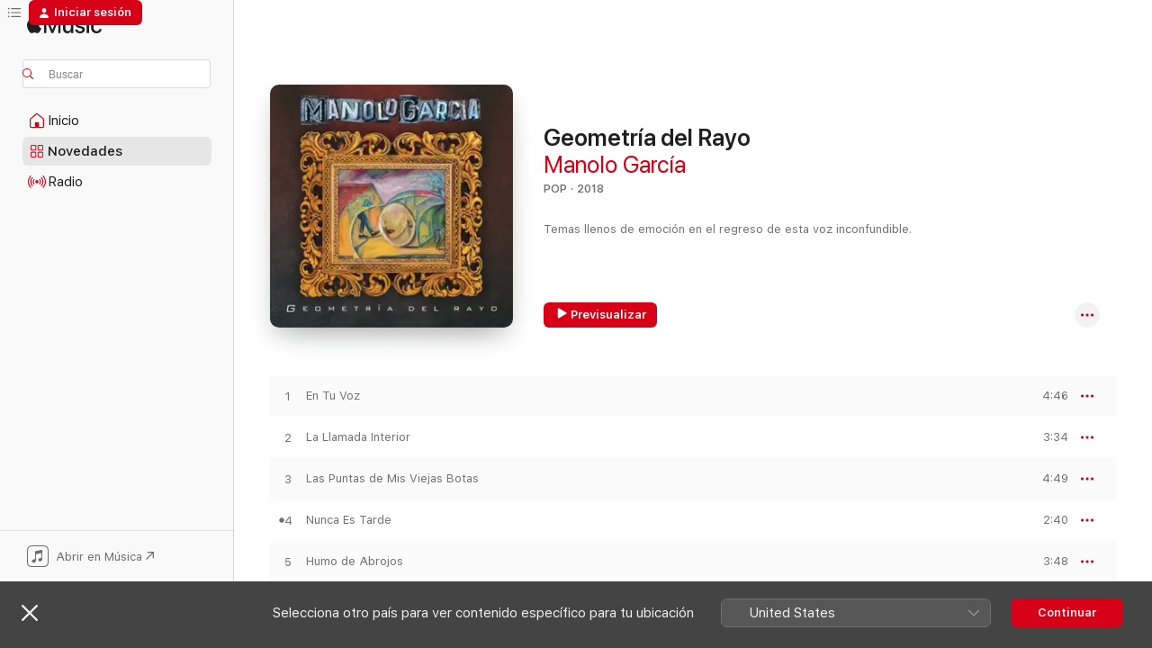

--- FILE ---
content_type: text/html
request_url: https://music.apple.com/es/album/geometr%C3%ADa-del-rayo/1345010479?at=1l3vpUI&ct=LFV_5b4d71d8e1790e3da1f5a51bdb3dc88b&itsct=catchall_p4&itscg=30440&ls=1&app=itunes
body_size: 28999
content:
<!DOCTYPE html>
<html dir="ltr" lang="es-ES">
    <head>
        <!-- prettier-ignore -->
        <meta charset="utf-8">
        <!-- prettier-ignore -->
        <meta http-equiv="X-UA-Compatible" content="IE=edge">
        <!-- prettier-ignore -->
        <meta
            name="viewport"
            content="width=device-width,initial-scale=1,interactive-widget=resizes-content"
        >
        <!-- prettier-ignore -->
        <meta name="applicable-device" content="pc,mobile">
        <!-- prettier-ignore -->
        <meta name="referrer" content="strict-origin">
        <!-- prettier-ignore -->
        <link
            rel="apple-touch-icon"
            sizes="180x180"
            href="/assets/favicon/favicon-180.png"
        >
        <!-- prettier-ignore -->
        <link
            rel="icon"
            type="image/png"
            sizes="32x32"
            href="/assets/favicon/favicon-32.png"
        >
        <!-- prettier-ignore -->
        <link
            rel="icon"
            type="image/png"
            sizes="16x16"
            href="/assets/favicon/favicon-16.png"
        >
        <!-- prettier-ignore -->
        <link
            rel="mask-icon"
            href="/assets/favicon/favicon.svg"
            color="#fa233b"
        >
        <!-- prettier-ignore -->
        <link rel="manifest" href="/manifest.json">

        <title>‎Geometría del Rayo - Álbum de Manolo García - Apple Music</title><!-- HEAD_svelte-1cypuwr_START --><link rel="preconnect" href="//www.apple.com/wss/fonts" crossorigin="anonymous"><link rel="stylesheet" href="//www.apple.com/wss/fonts?families=SF+Pro,v4%7CSF+Pro+Icons,v1&amp;display=swap" type="text/css" referrerpolicy="strict-origin-when-cross-origin"><!-- HEAD_svelte-1cypuwr_END --><!-- HEAD_svelte-eg3hvx_START -->    <meta name="description" content="Escucha “Geometría del Rayo” de Manolo García en Apple Music. 2018.  16 canciones. Duración: 1 hora 8 minutos."> <meta name="keywords" content="escuchar, Geometría del Rayo, Manolo García, música, singles, canciones, Pop, música en streaming, apple music"> <link rel="canonical" href="https://music.apple.com/es/album/geometr%C3%ADa-del-rayo/1345010479">   <link rel="alternate" type="application/json+oembed" href="https://music.apple.com/api/oembed?url=https%3A%2F%2Fmusic.apple.com%2Fes%2Falbum%2Fgeometr%25C3%25ADa-del-rayo%2F1345010479" title="Geometría del Rayo de Manolo García en Apple Music">  <meta name="al:ios:app_store_id" content="1108187390"> <meta name="al:ios:app_name" content="Apple Music"> <meta name="apple:content_id" content="1345010479"> <meta name="apple:title" content="Geometría del Rayo"> <meta name="apple:description" content="Escucha “Geometría del Rayo” de Manolo García en Apple Music. 2018.  16 canciones. Duración: 1 hora 8 minutos.">   <meta property="og:title" content="Geometría del Rayo de Manolo García en Apple Music"> <meta property="og:description" content="Álbum · 2018 · 16 canciones"> <meta property="og:site_name" content="Apple Music - Reproductor web"> <meta property="og:url" content="https://music.apple.com/es/album/geometr%C3%ADa-del-rayo/1345010479"> <meta property="og:image" content="https://is1-ssl.mzstatic.com/image/thumb/Music128/v4/d6/62/7f/d6627f48-365d-71ca-3aa7-e8b5cea23801/886446964775.jpg/1200x630bf-60.jpg"> <meta property="og:image:secure_url" content="https://is1-ssl.mzstatic.com/image/thumb/Music128/v4/d6/62/7f/d6627f48-365d-71ca-3aa7-e8b5cea23801/886446964775.jpg/1200x630bf-60.jpg"> <meta property="og:image:alt" content="Geometría del Rayo de Manolo García en Apple Music"> <meta property="og:image:width" content="1200"> <meta property="og:image:height" content="630"> <meta property="og:image:type" content="image/jpg"> <meta property="og:type" content="music.album"> <meta property="og:locale" content="es_ES">  <meta property="music:song_count" content="16"> <meta property="music:song" content="https://music.apple.com/es/song/en-tu-voz/1345010480"> <meta property="music:song:preview_url:secure_url" content="https://music.apple.com/es/song/en-tu-voz/1345010480"> <meta property="music:song:disc" content="1"> <meta property="music:song:duration" content="PT4M46S"> <meta property="music:song:track" content="1">  <meta property="music:song" content="https://music.apple.com/es/song/la-llamada-interior/1345010481"> <meta property="music:song:preview_url:secure_url" content="https://music.apple.com/es/song/la-llamada-interior/1345010481"> <meta property="music:song:disc" content="1"> <meta property="music:song:duration" content="PT3M34S"> <meta property="music:song:track" content="2">  <meta property="music:song" content="https://music.apple.com/es/song/las-puntas-de-mis-viejas-botas/1345010482"> <meta property="music:song:preview_url:secure_url" content="https://music.apple.com/es/song/las-puntas-de-mis-viejas-botas/1345010482"> <meta property="music:song:disc" content="1"> <meta property="music:song:duration" content="PT4M49S"> <meta property="music:song:track" content="3">  <meta property="music:song" content="https://music.apple.com/es/song/nunca-es-tarde/1345010483"> <meta property="music:song:preview_url:secure_url" content="https://music.apple.com/es/song/nunca-es-tarde/1345010483"> <meta property="music:song:disc" content="1"> <meta property="music:song:duration" content="PT2M40S"> <meta property="music:song:track" content="4">  <meta property="music:song" content="https://music.apple.com/es/song/humo-de-abrojos/1345010484"> <meta property="music:song:preview_url:secure_url" content="https://music.apple.com/es/song/humo-de-abrojos/1345010484"> <meta property="music:song:disc" content="1"> <meta property="music:song:duration" content="PT3M48S"> <meta property="music:song:track" content="5">  <meta property="music:song" content="https://music.apple.com/es/song/oc%C3%A9ano-azul/1345010485"> <meta property="music:song:preview_url:secure_url" content="https://music.apple.com/es/song/oc%C3%A9ano-azul/1345010485"> <meta property="music:song:disc" content="1"> <meta property="music:song:duration" content="PT5M9S"> <meta property="music:song:track" content="6">  <meta property="music:song" content="https://music.apple.com/es/song/ardieron-los-fuegos/1345010486"> <meta property="music:song:preview_url:secure_url" content="https://music.apple.com/es/song/ardieron-los-fuegos/1345010486"> <meta property="music:song:disc" content="1"> <meta property="music:song:duration" content="PT4M18S"> <meta property="music:song:track" content="7">  <meta property="music:song" content="https://music.apple.com/es/song/el-fr%C3%ADo-de-la-noche/1345010487"> <meta property="music:song:preview_url:secure_url" content="https://music.apple.com/es/song/el-fr%C3%ADo-de-la-noche/1345010487"> <meta property="music:song:disc" content="1"> <meta property="music:song:duration" content="PT4M34S"> <meta property="music:song:track" content="8">  <meta property="music:song" content="https://music.apple.com/es/song/ruedo-rodar%C3%A9/1345010489"> <meta property="music:song:preview_url:secure_url" content="https://music.apple.com/es/song/ruedo-rodar%C3%A9/1345010489"> <meta property="music:song:disc" content="1"> <meta property="music:song:duration" content="PT5M14S"> <meta property="music:song:track" content="9">  <meta property="music:song" content="https://music.apple.com/es/song/quiero-esa-pasi%C3%B3n/1345010490"> <meta property="music:song:preview_url:secure_url" content="https://music.apple.com/es/song/quiero-esa-pasi%C3%B3n/1345010490"> <meta property="music:song:disc" content="1"> <meta property="music:song:duration" content="PT3M50S"> <meta property="music:song:track" content="10">  <meta property="music:song" content="https://music.apple.com/es/song/si-todo-arde/1345010491"> <meta property="music:song:preview_url:secure_url" content="https://music.apple.com/es/song/si-todo-arde/1345010491"> <meta property="music:song:disc" content="1"> <meta property="music:song:duration" content="PT4M30S"> <meta property="music:song:track" content="11">  <meta property="music:song" content="https://music.apple.com/es/song/dime-d%C3%B3nde-est%C3%A1/1345010492"> <meta property="music:song:preview_url:secure_url" content="https://music.apple.com/es/song/dime-d%C3%B3nde-est%C3%A1/1345010492"> <meta property="music:song:disc" content="1"> <meta property="music:song:duration" content="PT3M29S"> <meta property="music:song:track" content="12">  <meta property="music:song" content="https://music.apple.com/es/song/me-gustas/1345010493"> <meta property="music:song:preview_url:secure_url" content="https://music.apple.com/es/song/me-gustas/1345010493"> <meta property="music:song:disc" content="1"> <meta property="music:song:duration" content="PT4M20S"> <meta property="music:song:track" content="13">  <meta property="music:song" content="https://music.apple.com/es/song/urge/1345010494"> <meta property="music:song:preview_url:secure_url" content="https://music.apple.com/es/song/urge/1345010494"> <meta property="music:song:disc" content="1"> <meta property="music:song:duration" content="PT5M5S"> <meta property="music:song:track" content="14">  <meta property="music:song" content="https://music.apple.com/es/song/la-gran-regla-de-la-sabidur%C3%ADa/1345010495"> <meta property="music:song:preview_url:secure_url" content="https://music.apple.com/es/song/la-gran-regla-de-la-sabidur%C3%ADa/1345010495"> <meta property="music:song:disc" content="1"> <meta property="music:song:duration" content="PT4M22S"> <meta property="music:song:track" content="15">  <meta property="music:song" content="https://music.apple.com/es/song/oc%C3%A9ano-azul-radio-edit/1345010496"> <meta property="music:song:preview_url:secure_url" content="https://music.apple.com/es/song/oc%C3%A9ano-azul-radio-edit/1345010496"> <meta property="music:song:disc" content="1"> <meta property="music:song:duration" content="PT3M53S"> <meta property="music:song:track" content="16">   <meta property="music:musician" content="https://music.apple.com/es/artist/manolo-garc%C3%ADa/33347508"> <meta property="music:release_date" content="2018-03-16T00:00:00.000Z">   <meta name="twitter:title" content="Geometría del Rayo de Manolo García en Apple Music"> <meta name="twitter:description" content="Álbum · 2018 · 16 canciones"> <meta name="twitter:site" content="@AppleMusic"> <meta name="twitter:image" content="https://is1-ssl.mzstatic.com/image/thumb/Music128/v4/d6/62/7f/d6627f48-365d-71ca-3aa7-e8b5cea23801/886446964775.jpg/600x600bf-60.jpg"> <meta name="twitter:image:alt" content="Geometría del Rayo de Manolo García en Apple Music"> <meta name="twitter:card" content="summary">       <!-- HTML_TAG_START -->
                <script id=schema:music-album type="application/ld+json">
                    {"@context":"http://schema.org","@type":"MusicAlbum","name":"Geometría del Rayo","description":"Escucha “Geometría del Rayo” de Manolo García en Apple Music. 2018.  16 canciones. Duración: 1 hora 8 minutos.","citation":[{"@type":"MusicAlbum","image":"https://is1-ssl.mzstatic.com/image/thumb/Music115/v4/c3/ad/d6/c3add6b3-8e7a-47ab-d6fc-7fd8ffa477fe/886445527155.jpg/1200x630bb.jpg","url":"https://music.apple.com/es/album/el-%C3%BAltimo-de-la-fila-los-burros-los-r%C3%A1pidos/1048590196","name":"El Último de la Fila, Los Burros & Los Rápidos...Historia de una Banda (Autobiografía Sónica)"},{"@type":"MusicAlbum","image":"https://is1-ssl.mzstatic.com/image/thumb/Music/y2005/m09/d13/h20/mzi.irfuodaq.jpg/1200x630bb.jpg","url":"https://music.apple.com/es/album/a-puerta-cerrada/80452944","name":"A Puerta Cerrada"},{"@type":"MusicAlbum","image":"https://is1-ssl.mzstatic.com/image/thumb/Music128/v4/a4/94/e1/a494e18a-f191-296b-eb71-4981caebfc5a/00602498669471.rgb.jpg/1200x630bb.jpg","url":"https://music.apple.com/es/album/un-reloj-y-una-vela/1443564774","name":"Un Reloj y una Vela"},{"@type":"MusicAlbum","image":"https://is1-ssl.mzstatic.com/image/thumb/Music115/v4/c7/61/0f/c7610ffe-6bd6-47c3-6fd8-b09f99728fdd/00602577419782.rgb.jpg/1200x630bb.jpg","url":"https://music.apple.com/es/album/las-costuras-del-alma/1449911392","name":"Las Costuras Del Alma"},{"@type":"MusicAlbum","image":"https://is1-ssl.mzstatic.com/image/thumb/Music/y2005/m08/d24/h03/mzi.zrfupcvf.jpg/1200x630bb.jpg","url":"https://music.apple.com/es/album/adi%C3%B3s-tristeza/79317317","name":"Adiós Tristeza"},{"@type":"MusicAlbum","image":"https://is1-ssl.mzstatic.com/image/thumb/Music124/v4/fe/70/37/fe7037ff-09ef-f931-9e0e-4cc4f4b873e8/mzi.msifggqo.jpg/1200x630bb.jpg","url":"https://music.apple.com/es/album/para-no-ver-el-final-super-deluxe-edition/391398826","name":"Para No Ver el Final (Super Deluxe Edition)"},{"@type":"MusicAlbum","image":"https://is1-ssl.mzstatic.com/image/thumb/Music/2a/52/91/mzi.ekyczzjb.jpg/1200x630bb.jpg","url":"https://music.apple.com/es/album/celtas-cortos-grandes-%C3%A9xitos-peque%C3%B1os-regalos/298701569","name":"Celtas Cortos: Grandes Éxitos, Pequeños Regalos"},{"@type":"MusicAlbum","image":"https://is1-ssl.mzstatic.com/image/thumb/Music128/v4/bd/d1/cf/bdd1cf77-22ad-0192-9281-7096b4e3acfe/00731453993921.rgb.jpg/1200x630bb.jpg","url":"https://music.apple.com/es/album/anatomia-de-una-ola/1443263930","name":"Anatomia de una Ola"},{"@type":"MusicAlbum","image":"https://is1-ssl.mzstatic.com/image/thumb/Music122/v4/49/8a/fd/498afd11-3a05-1da4-889f-482f4a1b3d18/8429006929313.jpg/1200x630bb.jpg","url":"https://music.apple.com/es/album/capitol/1193673582","name":"Capitol"},{"@type":"MusicAlbum","image":"https://is1-ssl.mzstatic.com/image/thumb/Music125/v4/0f/d0/09/0fd009a6-9e58-b0c7-cc20-51b1d7973bc4/886446654171.jpg/1200x630bb.jpg","url":"https://music.apple.com/es/album/cuando-el-r%C3%ADo-suena/1271284675","name":"Cuando el Río Suena..."}],"tracks":[{"@type":"MusicRecording","name":"En Tu Voz","duration":"PT4M46S","url":"https://music.apple.com/es/song/en-tu-voz/1345010480","offers":{"@type":"Offer","category":"free","price":0},"audio":{"@type":"AudioObject","potentialAction":{"@type":"ListenAction","expectsAcceptanceOf":{"@type":"Offer","category":"free"},"target":{"@type":"EntryPoint","actionPlatform":"https://music.apple.com/es/song/en-tu-voz/1345010480"}},"name":"En Tu Voz","contentUrl":"https://audio-ssl.itunes.apple.com/itunes-assets/AudioPreview125/v4/7e/5b/1e/7e5b1e97-99e7-2f19-c5a2-b4c1d2d5b06a/mzaf_10583541757349313651.plus.aac.ep.m4a","duration":"PT4M46S","uploadDate":"2018-03-16","thumbnailUrl":"https://is1-ssl.mzstatic.com/image/thumb/Music128/v4/d6/62/7f/d6627f48-365d-71ca-3aa7-e8b5cea23801/886446964775.jpg/1200x630bb.jpg"}},{"@type":"MusicRecording","name":"La Llamada Interior","duration":"PT3M34S","url":"https://music.apple.com/es/song/la-llamada-interior/1345010481","offers":{"@type":"Offer","category":"free","price":0},"audio":{"@type":"AudioObject","potentialAction":{"@type":"ListenAction","expectsAcceptanceOf":{"@type":"Offer","category":"free"},"target":{"@type":"EntryPoint","actionPlatform":"https://music.apple.com/es/song/la-llamada-interior/1345010481"}},"name":"La Llamada Interior","contentUrl":"https://audio-ssl.itunes.apple.com/itunes-assets/AudioPreview115/v4/4e/b1/0f/4eb10fc9-155a-69d6-2d24-6c5c78c33670/mzaf_12359383539690937075.plus.aac.ep.m4a","duration":"PT3M34S","uploadDate":"2018-03-16","thumbnailUrl":"https://is1-ssl.mzstatic.com/image/thumb/Music128/v4/d6/62/7f/d6627f48-365d-71ca-3aa7-e8b5cea23801/886446964775.jpg/1200x630bb.jpg"}},{"@type":"MusicRecording","name":"Las Puntas de Mis Viejas Botas","duration":"PT4M49S","url":"https://music.apple.com/es/song/las-puntas-de-mis-viejas-botas/1345010482","offers":{"@type":"Offer","category":"free","price":0},"audio":{"@type":"AudioObject","potentialAction":{"@type":"ListenAction","expectsAcceptanceOf":{"@type":"Offer","category":"free"},"target":{"@type":"EntryPoint","actionPlatform":"https://music.apple.com/es/song/las-puntas-de-mis-viejas-botas/1345010482"}},"name":"Las Puntas de Mis Viejas Botas","contentUrl":"https://audio-ssl.itunes.apple.com/itunes-assets/AudioPreview115/v4/2e/e6/d8/2ee6d809-5fa6-3561-6b4a-89623805eb24/mzaf_11259695606851924380.plus.aac.ep.m4a","duration":"PT4M49S","uploadDate":"2018-03-16","thumbnailUrl":"https://is1-ssl.mzstatic.com/image/thumb/Music128/v4/d6/62/7f/d6627f48-365d-71ca-3aa7-e8b5cea23801/886446964775.jpg/1200x630bb.jpg"}},{"@type":"MusicRecording","name":"Nunca Es Tarde","duration":"PT2M40S","url":"https://music.apple.com/es/song/nunca-es-tarde/1345010483","offers":{"@type":"Offer","category":"free","price":0},"audio":{"@type":"AudioObject","potentialAction":{"@type":"ListenAction","expectsAcceptanceOf":{"@type":"Offer","category":"free"},"target":{"@type":"EntryPoint","actionPlatform":"https://music.apple.com/es/song/nunca-es-tarde/1345010483"}},"name":"Nunca Es Tarde","contentUrl":"https://audio-ssl.itunes.apple.com/itunes-assets/AudioPreview115/v4/7c/21/1a/7c211ade-cf5a-c663-a44b-91ea42d576d0/mzaf_14159382012452206364.plus.aac.ep.m4a","duration":"PT2M40S","uploadDate":"2018-03-16","thumbnailUrl":"https://is1-ssl.mzstatic.com/image/thumb/Music128/v4/d6/62/7f/d6627f48-365d-71ca-3aa7-e8b5cea23801/886446964775.jpg/1200x630bb.jpg"}},{"@type":"MusicRecording","name":"Humo de Abrojos","duration":"PT3M48S","url":"https://music.apple.com/es/song/humo-de-abrojos/1345010484","offers":{"@type":"Offer","category":"free","price":0},"audio":{"@type":"AudioObject","potentialAction":{"@type":"ListenAction","expectsAcceptanceOf":{"@type":"Offer","category":"free"},"target":{"@type":"EntryPoint","actionPlatform":"https://music.apple.com/es/song/humo-de-abrojos/1345010484"}},"name":"Humo de Abrojos","contentUrl":"https://audio-ssl.itunes.apple.com/itunes-assets/AudioPreview125/v4/81/06/fc/8106fca0-6ce9-1d0a-5a84-bf1be4493b44/mzaf_10893515372830138450.plus.aac.ep.m4a","duration":"PT3M48S","uploadDate":"2018-03-16","thumbnailUrl":"https://is1-ssl.mzstatic.com/image/thumb/Music128/v4/d6/62/7f/d6627f48-365d-71ca-3aa7-e8b5cea23801/886446964775.jpg/1200x630bb.jpg"}},{"@type":"MusicRecording","name":"Océano Azul","duration":"PT5M9S","url":"https://music.apple.com/es/song/oc%C3%A9ano-azul/1345010485","offers":{"@type":"Offer","category":"free","price":0},"audio":{"@type":"AudioObject","potentialAction":{"@type":"ListenAction","expectsAcceptanceOf":{"@type":"Offer","category":"free"},"target":{"@type":"EntryPoint","actionPlatform":"https://music.apple.com/es/song/oc%C3%A9ano-azul/1345010485"}},"name":"Océano Azul","contentUrl":"https://audio-ssl.itunes.apple.com/itunes-assets/AudioPreview115/v4/24/fc/79/24fc7956-a66b-b032-a49a-3323df9c710e/mzaf_2087848151414501707.plus.aac.ep.m4a","duration":"PT5M9S","uploadDate":"2018-03-16","thumbnailUrl":"https://is1-ssl.mzstatic.com/image/thumb/Music128/v4/d6/62/7f/d6627f48-365d-71ca-3aa7-e8b5cea23801/886446964775.jpg/1200x630bb.jpg"}},{"@type":"MusicRecording","name":"Ardieron los fuegos","duration":"PT4M18S","url":"https://music.apple.com/es/song/ardieron-los-fuegos/1345010486","offers":{"@type":"Offer","category":"free","price":0},"audio":{"@type":"AudioObject","potentialAction":{"@type":"ListenAction","expectsAcceptanceOf":{"@type":"Offer","category":"free"},"target":{"@type":"EntryPoint","actionPlatform":"https://music.apple.com/es/song/ardieron-los-fuegos/1345010486"}},"name":"Ardieron los fuegos","contentUrl":"https://audio-ssl.itunes.apple.com/itunes-assets/AudioPreview125/v4/7e/3e/fa/7e3efa5f-03c8-3acc-2725-f19e67f3aecc/mzaf_17370254237175471119.plus.aac.ep.m4a","duration":"PT4M18S","uploadDate":"2018-03-16","thumbnailUrl":"https://is1-ssl.mzstatic.com/image/thumb/Music128/v4/d6/62/7f/d6627f48-365d-71ca-3aa7-e8b5cea23801/886446964775.jpg/1200x630bb.jpg"}},{"@type":"MusicRecording","name":"El Frío de la Noche","duration":"PT4M34S","url":"https://music.apple.com/es/song/el-fr%C3%ADo-de-la-noche/1345010487","offers":{"@type":"Offer","category":"free","price":0},"audio":{"@type":"AudioObject","potentialAction":{"@type":"ListenAction","expectsAcceptanceOf":{"@type":"Offer","category":"free"},"target":{"@type":"EntryPoint","actionPlatform":"https://music.apple.com/es/song/el-fr%C3%ADo-de-la-noche/1345010487"}},"name":"El Frío de la Noche","contentUrl":"https://audio-ssl.itunes.apple.com/itunes-assets/AudioPreview115/v4/2e/c7/88/2ec78847-d7d7-7aa3-f4d5-2173f97161a1/mzaf_10266515776711809856.plus.aac.ep.m4a","duration":"PT4M34S","uploadDate":"2018-03-16","thumbnailUrl":"https://is1-ssl.mzstatic.com/image/thumb/Music128/v4/d6/62/7f/d6627f48-365d-71ca-3aa7-e8b5cea23801/886446964775.jpg/1200x630bb.jpg"}},{"@type":"MusicRecording","name":"Ruedo, Rodaré","duration":"PT5M14S","url":"https://music.apple.com/es/song/ruedo-rodar%C3%A9/1345010489","offers":{"@type":"Offer","category":"free","price":0},"audio":{"@type":"AudioObject","potentialAction":{"@type":"ListenAction","expectsAcceptanceOf":{"@type":"Offer","category":"free"},"target":{"@type":"EntryPoint","actionPlatform":"https://music.apple.com/es/song/ruedo-rodar%C3%A9/1345010489"}},"name":"Ruedo, Rodaré","contentUrl":"https://audio-ssl.itunes.apple.com/itunes-assets/AudioPreview125/v4/38/14/a5/3814a5e3-52fa-d086-d05f-dc003f28dbd1/mzaf_17209573472301927208.plus.aac.ep.m4a","duration":"PT5M14S","uploadDate":"2018-03-16","thumbnailUrl":"https://is1-ssl.mzstatic.com/image/thumb/Music128/v4/d6/62/7f/d6627f48-365d-71ca-3aa7-e8b5cea23801/886446964775.jpg/1200x630bb.jpg"}},{"@type":"MusicRecording","name":"Quiero Esa Pasión","duration":"PT3M50S","url":"https://music.apple.com/es/song/quiero-esa-pasi%C3%B3n/1345010490","offers":{"@type":"Offer","category":"free","price":0},"audio":{"@type":"AudioObject","potentialAction":{"@type":"ListenAction","expectsAcceptanceOf":{"@type":"Offer","category":"free"},"target":{"@type":"EntryPoint","actionPlatform":"https://music.apple.com/es/song/quiero-esa-pasi%C3%B3n/1345010490"}},"name":"Quiero Esa Pasión","contentUrl":"https://audio-ssl.itunes.apple.com/itunes-assets/AudioPreview115/v4/07/c1/6f/07c16fed-e245-27bc-ea24-621c4db6fe1b/mzaf_5616050714080325455.plus.aac.ep.m4a","duration":"PT3M50S","uploadDate":"2018-03-16","thumbnailUrl":"https://is1-ssl.mzstatic.com/image/thumb/Music128/v4/d6/62/7f/d6627f48-365d-71ca-3aa7-e8b5cea23801/886446964775.jpg/1200x630bb.jpg"}},{"@type":"MusicRecording","name":"Si Todo Arde","duration":"PT4M30S","url":"https://music.apple.com/es/song/si-todo-arde/1345010491","offers":{"@type":"Offer","category":"free","price":0},"audio":{"@type":"AudioObject","potentialAction":{"@type":"ListenAction","expectsAcceptanceOf":{"@type":"Offer","category":"free"},"target":{"@type":"EntryPoint","actionPlatform":"https://music.apple.com/es/song/si-todo-arde/1345010491"}},"name":"Si Todo Arde","contentUrl":"https://audio-ssl.itunes.apple.com/itunes-assets/AudioPreview125/v4/c1/f2/07/c1f207c7-1313-71dc-6dfc-ce622c4ea469/mzaf_7882898817919150655.plus.aac.ep.m4a","duration":"PT4M30S","uploadDate":"2018-03-16","thumbnailUrl":"https://is1-ssl.mzstatic.com/image/thumb/Music128/v4/d6/62/7f/d6627f48-365d-71ca-3aa7-e8b5cea23801/886446964775.jpg/1200x630bb.jpg"}},{"@type":"MusicRecording","name":"Dime Dónde Está","duration":"PT3M29S","url":"https://music.apple.com/es/song/dime-d%C3%B3nde-est%C3%A1/1345010492","offers":{"@type":"Offer","category":"free","price":0},"audio":{"@type":"AudioObject","potentialAction":{"@type":"ListenAction","expectsAcceptanceOf":{"@type":"Offer","category":"free"},"target":{"@type":"EntryPoint","actionPlatform":"https://music.apple.com/es/song/dime-d%C3%B3nde-est%C3%A1/1345010492"}},"name":"Dime Dónde Está","contentUrl":"https://audio-ssl.itunes.apple.com/itunes-assets/AudioPreview115/v4/f6/b3/de/f6b3de37-7f76-6e29-d97a-004221e41ecb/mzaf_17792333489678578005.plus.aac.ep.m4a","duration":"PT3M29S","uploadDate":"2018-03-16","thumbnailUrl":"https://is1-ssl.mzstatic.com/image/thumb/Music128/v4/d6/62/7f/d6627f48-365d-71ca-3aa7-e8b5cea23801/886446964775.jpg/1200x630bb.jpg"}},{"@type":"MusicRecording","name":"Me Gustas","duration":"PT4M20S","url":"https://music.apple.com/es/song/me-gustas/1345010493","offers":{"@type":"Offer","category":"free","price":0},"audio":{"@type":"AudioObject","potentialAction":{"@type":"ListenAction","expectsAcceptanceOf":{"@type":"Offer","category":"free"},"target":{"@type":"EntryPoint","actionPlatform":"https://music.apple.com/es/song/me-gustas/1345010493"}},"name":"Me Gustas","contentUrl":"https://audio-ssl.itunes.apple.com/itunes-assets/AudioPreview125/v4/51/1c/62/511c6277-2d41-1eb6-7286-6eca740f20d3/mzaf_11610406627770191867.plus.aac.ep.m4a","duration":"PT4M20S","uploadDate":"2018-03-16","thumbnailUrl":"https://is1-ssl.mzstatic.com/image/thumb/Music128/v4/d6/62/7f/d6627f48-365d-71ca-3aa7-e8b5cea23801/886446964775.jpg/1200x630bb.jpg"}},{"@type":"MusicRecording","name":"Urge","duration":"PT5M5S","url":"https://music.apple.com/es/song/urge/1345010494","offers":{"@type":"Offer","category":"free","price":0},"audio":{"@type":"AudioObject","potentialAction":{"@type":"ListenAction","expectsAcceptanceOf":{"@type":"Offer","category":"free"},"target":{"@type":"EntryPoint","actionPlatform":"https://music.apple.com/es/song/urge/1345010494"}},"name":"Urge","contentUrl":"https://audio-ssl.itunes.apple.com/itunes-assets/AudioPreview125/v4/81/22/70/81227040-fba4-d441-81cc-763b73c69941/mzaf_13831869214850274305.plus.aac.ep.m4a","duration":"PT5M5S","uploadDate":"2018-03-16","thumbnailUrl":"https://is1-ssl.mzstatic.com/image/thumb/Music128/v4/d6/62/7f/d6627f48-365d-71ca-3aa7-e8b5cea23801/886446964775.jpg/1200x630bb.jpg"}},{"@type":"MusicRecording","name":"La Gran Regla de la Sabiduría","duration":"PT4M22S","url":"https://music.apple.com/es/song/la-gran-regla-de-la-sabidur%C3%ADa/1345010495","offers":{"@type":"Offer","category":"free","price":0},"audio":{"@type":"AudioObject","potentialAction":{"@type":"ListenAction","expectsAcceptanceOf":{"@type":"Offer","category":"free"},"target":{"@type":"EntryPoint","actionPlatform":"https://music.apple.com/es/song/la-gran-regla-de-la-sabidur%C3%ADa/1345010495"}},"name":"La Gran Regla de la Sabiduría","contentUrl":"https://audio-ssl.itunes.apple.com/itunes-assets/AudioPreview125/v4/47/33/9b/47339bc0-acec-c776-ef48-26cc9ee04a92/mzaf_13408902853019618649.plus.aac.ep.m4a","duration":"PT4M22S","uploadDate":"2018-03-16","thumbnailUrl":"https://is1-ssl.mzstatic.com/image/thumb/Music128/v4/d6/62/7f/d6627f48-365d-71ca-3aa7-e8b5cea23801/886446964775.jpg/1200x630bb.jpg"}},{"@type":"MusicRecording","name":"Océano Azul (Radio Edit)","duration":"PT3M53S","url":"https://music.apple.com/es/song/oc%C3%A9ano-azul-radio-edit/1345010496","offers":{"@type":"Offer","category":"free","price":0},"audio":{"@type":"AudioObject","potentialAction":{"@type":"ListenAction","expectsAcceptanceOf":{"@type":"Offer","category":"free"},"target":{"@type":"EntryPoint","actionPlatform":"https://music.apple.com/es/song/oc%C3%A9ano-azul-radio-edit/1345010496"}},"name":"Océano Azul (Radio Edit)","contentUrl":"https://audio-ssl.itunes.apple.com/itunes-assets/AudioPreview115/v4/8d/f6/ee/8df6ee49-709c-5fb6-5ada-84780c699de8/mzaf_10907705063231836843.plus.aac.ep.m4a","duration":"PT3M53S","uploadDate":"2018-03-16","thumbnailUrl":"https://is1-ssl.mzstatic.com/image/thumb/Music128/v4/d6/62/7f/d6627f48-365d-71ca-3aa7-e8b5cea23801/886446964775.jpg/1200x630bb.jpg"}}],"workExample":[{"@type":"MusicAlbum","image":"https://is1-ssl.mzstatic.com/image/thumb/Music116/v4/cd/af/6c/cdaf6c2f-b385-24e6-3302-67972572dbd7/888880481115.jpg/1200x630bb.jpg","url":"https://music.apple.com/es/album/arena-en-los-bolsillos/276995894","name":"Arena en los Bolsillos"},{"@type":"MusicAlbum","image":"https://is1-ssl.mzstatic.com/image/thumb/Music221/v4/4d/a5/46/4da546db-a536-1e81-50e5-2cfb8bb665c5/888880481122.jpg/1200x630bb.jpg","url":"https://music.apple.com/es/album/nunca-el-tiempo-es-perdido/276896701","name":"Nunca el tiempo es perdido"},{"@type":"MusicAlbum","image":"https://is1-ssl.mzstatic.com/image/thumb/Music126/v4/81/fe/ed/81feeddc-1092-8abf-c6be-daeb44bb6bf6/886449901203.jpg/1200x630bb.jpg","url":"https://music.apple.com/es/album/mi-vida-en-marte/1612225697","name":"Mi Vida en Marte"},{"@type":"MusicAlbum","image":"https://is1-ssl.mzstatic.com/image/thumb/Music116/v4/ac/3f/0c/ac3f0c1d-3aa4-687e-989b-d104e6c515e7/886449901210.jpg/1200x630bb.jpg","url":"https://music.apple.com/es/album/desatinos-desplumados/1612220883","name":"Desatinos Desplumados"},{"@type":"MusicAlbum","image":"https://is1-ssl.mzstatic.com/image/thumb/Music221/v4/68/bb/22/68bb2225-fe49-2c30-5654-fed750f53963/196873518305.jpg/1200x630bb.jpg","url":"https://music.apple.com/es/album/drapaires-poligoneros/1841357892","name":"Drapaires poligoneros"},{"@type":"MusicAlbum","image":"https://is1-ssl.mzstatic.com/image/thumb/Music123/v4/ef/1a/8b/ef1a8bdd-d770-178e-14c3-466da2de9bd4/190295219192.jpg/1200x630bb.jpg","url":"https://music.apple.com/es/album/pero-a-tu-lado-2020-feat-edurne-fredi-leis-jos%C3%A9/1510576999","name":"Pero a tu lado 2020 (feat. Edurne, Fredi Leis, José Manuel Soto, Manolo García, La Guardia, Marlon, Marta Soto, Nacho Campillo, Pablo Sainz Villegas, Paul Alone, Pitingo, Shuarma, Taburete, Valeria Castro, Andrés Suárez, Ara Malikian, Carlos Tarque, Dani Fernández, David DeMaría, David Rees, Demarco Flamenco & Diego El Cigala) - Single"},{"@type":"MusicAlbum","image":"https://is1-ssl.mzstatic.com/image/thumb/Music125/v4/88/29/80/88298044-f128-24fa-0075-aa04724603c4/dj.miordguj.jpg/1200x630bb.jpg","url":"https://music.apple.com/es/album/para-que-no-se-duerman-mis-sentidos/276995639","name":"Para Que No Se Duerman Mis Sentidos"},{"@type":"MusicAlbum","image":"https://is1-ssl.mzstatic.com/image/thumb/Music128/v4/62/5a/c9/625ac9f5-0655-4149-f5c3-10cfb3883096/886447434642.jpg/1200x630bb.jpg","url":"https://music.apple.com/es/album/geometr%C3%ADa-del-rayo-en-directo/1442014584","name":"Geometría del Rayo - En Directo"},{"@type":"MusicAlbum","image":"https://is1-ssl.mzstatic.com/image/thumb/Music118/v4/28/4e/02/284e02b6-bba9-145c-18a8-f7f601c8d0ff/886446730486.jpg/1200x630bb.jpg","url":"https://music.apple.com/es/album/todo-es-ahora-en-directo/1283529825","name":"Todo Es Ahora (En Directo)"},{"@type":"MusicAlbum","image":"https://is1-ssl.mzstatic.com/image/thumb/Music3/v4/93/91/81/9391817e-bedf-3e90-6010-4cb42aaf0c4e/886444854696.jpg/1200x630bb.jpg","url":"https://music.apple.com/es/album/todo-es-ahora/924320224","name":"Todo Es Ahora"},{"@type":"MusicAlbum","image":"https://is1-ssl.mzstatic.com/image/thumb/Music3/v4/0f/91/e0/0f91e000-74ad-0705-399b-1d922a2211bc/dj.mmphmnji.jpg/1200x630bb.jpg","url":"https://music.apple.com/es/album/los-d%C3%ADas-intactos/473235325","name":"Los Días Intactos"},{"@type":"MusicAlbum","image":"https://is1-ssl.mzstatic.com/image/thumb/Music114/v4/f1/4f/69/f14f6906-f058-4577-3556-3abffbcd6057/21UMGIM31671.rgb.jpg/1200x630bb.jpg","url":"https://music.apple.com/es/album/himno-a-la-alegr%C3%ADa-feat-alejandro-lerner-alessia/1562826386","name":"Himno A La Alegría (feat. Alejandro Lerner, Alessia Cara, Alex Ubago, Ana Mena, Andrés Calamaro, Andrés Dvicio, Brian May, Camilo, Carlos Rivera, David Bisbal, Draco, Dulce Pontes, Fher, India Martínez, Joy, Juanes, Lali, Laura Pausini, Leire Martinez, Macaco, Malú, Manolo García, Manuel Carrasco, Mau y Ricky, Melendi, Miguel Ríos, Mikel Izal, Nathy Peluso, Pablo Alborán, Pablo López, Rosario, Rozalén, Sebastián Yatra & Vanesa Martín) - Single"},{"@type":"MusicAlbum","image":"https://is1-ssl.mzstatic.com/image/thumb/Music5/v4/e2/51/fa/e251fa22-5095-4532-b868-c66b2c6e7492/dj.dxeanyjw.jpg/1200x630bb.jpg","url":"https://music.apple.com/es/album/saldremos-a-la-lluvia/279808482","name":"Saldremos a la Lluvia"},{"@type":"MusicAlbum","image":"https://is1-ssl.mzstatic.com/image/thumb/Music60/v4/ac/37/8d/ac378d2f-9a15-bc48-87f8-5f641858fff7/886445989984.jpg/1200x630bb.jpg","url":"https://music.apple.com/es/album/gladiadora-single/1131640618","name":"Gladiadora - Single"},{"@type":"MusicAlbum","image":"https://is1-ssl.mzstatic.com/image/thumb/Music221/v4/f8/d6/25/f8d625a5-c0c3-4611-ca50-e212c886d03d/196873525938.jpg/1200x630bb.jpg","url":"https://music.apple.com/es/album/no-est%C3%A1s-solo-tienes-tu-voz-single/1836375167","name":"No estás solo, tienes tu voz - Single"},{"@type":"MusicRecording","name":"En Tu Voz","duration":"PT4M46S","url":"https://music.apple.com/es/song/en-tu-voz/1345010480","offers":{"@type":"Offer","category":"free","price":0},"audio":{"@type":"AudioObject","potentialAction":{"@type":"ListenAction","expectsAcceptanceOf":{"@type":"Offer","category":"free"},"target":{"@type":"EntryPoint","actionPlatform":"https://music.apple.com/es/song/en-tu-voz/1345010480"}},"name":"En Tu Voz","contentUrl":"https://audio-ssl.itunes.apple.com/itunes-assets/AudioPreview125/v4/7e/5b/1e/7e5b1e97-99e7-2f19-c5a2-b4c1d2d5b06a/mzaf_10583541757349313651.plus.aac.ep.m4a","duration":"PT4M46S","uploadDate":"2018-03-16","thumbnailUrl":"https://is1-ssl.mzstatic.com/image/thumb/Music128/v4/d6/62/7f/d6627f48-365d-71ca-3aa7-e8b5cea23801/886446964775.jpg/1200x630bb.jpg"}},{"@type":"MusicRecording","name":"La Llamada Interior","duration":"PT3M34S","url":"https://music.apple.com/es/song/la-llamada-interior/1345010481","offers":{"@type":"Offer","category":"free","price":0},"audio":{"@type":"AudioObject","potentialAction":{"@type":"ListenAction","expectsAcceptanceOf":{"@type":"Offer","category":"free"},"target":{"@type":"EntryPoint","actionPlatform":"https://music.apple.com/es/song/la-llamada-interior/1345010481"}},"name":"La Llamada Interior","contentUrl":"https://audio-ssl.itunes.apple.com/itunes-assets/AudioPreview115/v4/4e/b1/0f/4eb10fc9-155a-69d6-2d24-6c5c78c33670/mzaf_12359383539690937075.plus.aac.ep.m4a","duration":"PT3M34S","uploadDate":"2018-03-16","thumbnailUrl":"https://is1-ssl.mzstatic.com/image/thumb/Music128/v4/d6/62/7f/d6627f48-365d-71ca-3aa7-e8b5cea23801/886446964775.jpg/1200x630bb.jpg"}},{"@type":"MusicRecording","name":"Las Puntas de Mis Viejas Botas","duration":"PT4M49S","url":"https://music.apple.com/es/song/las-puntas-de-mis-viejas-botas/1345010482","offers":{"@type":"Offer","category":"free","price":0},"audio":{"@type":"AudioObject","potentialAction":{"@type":"ListenAction","expectsAcceptanceOf":{"@type":"Offer","category":"free"},"target":{"@type":"EntryPoint","actionPlatform":"https://music.apple.com/es/song/las-puntas-de-mis-viejas-botas/1345010482"}},"name":"Las Puntas de Mis Viejas Botas","contentUrl":"https://audio-ssl.itunes.apple.com/itunes-assets/AudioPreview115/v4/2e/e6/d8/2ee6d809-5fa6-3561-6b4a-89623805eb24/mzaf_11259695606851924380.plus.aac.ep.m4a","duration":"PT4M49S","uploadDate":"2018-03-16","thumbnailUrl":"https://is1-ssl.mzstatic.com/image/thumb/Music128/v4/d6/62/7f/d6627f48-365d-71ca-3aa7-e8b5cea23801/886446964775.jpg/1200x630bb.jpg"}},{"@type":"MusicRecording","name":"Nunca Es Tarde","duration":"PT2M40S","url":"https://music.apple.com/es/song/nunca-es-tarde/1345010483","offers":{"@type":"Offer","category":"free","price":0},"audio":{"@type":"AudioObject","potentialAction":{"@type":"ListenAction","expectsAcceptanceOf":{"@type":"Offer","category":"free"},"target":{"@type":"EntryPoint","actionPlatform":"https://music.apple.com/es/song/nunca-es-tarde/1345010483"}},"name":"Nunca Es Tarde","contentUrl":"https://audio-ssl.itunes.apple.com/itunes-assets/AudioPreview115/v4/7c/21/1a/7c211ade-cf5a-c663-a44b-91ea42d576d0/mzaf_14159382012452206364.plus.aac.ep.m4a","duration":"PT2M40S","uploadDate":"2018-03-16","thumbnailUrl":"https://is1-ssl.mzstatic.com/image/thumb/Music128/v4/d6/62/7f/d6627f48-365d-71ca-3aa7-e8b5cea23801/886446964775.jpg/1200x630bb.jpg"}},{"@type":"MusicRecording","name":"Humo de Abrojos","duration":"PT3M48S","url":"https://music.apple.com/es/song/humo-de-abrojos/1345010484","offers":{"@type":"Offer","category":"free","price":0},"audio":{"@type":"AudioObject","potentialAction":{"@type":"ListenAction","expectsAcceptanceOf":{"@type":"Offer","category":"free"},"target":{"@type":"EntryPoint","actionPlatform":"https://music.apple.com/es/song/humo-de-abrojos/1345010484"}},"name":"Humo de Abrojos","contentUrl":"https://audio-ssl.itunes.apple.com/itunes-assets/AudioPreview125/v4/81/06/fc/8106fca0-6ce9-1d0a-5a84-bf1be4493b44/mzaf_10893515372830138450.plus.aac.ep.m4a","duration":"PT3M48S","uploadDate":"2018-03-16","thumbnailUrl":"https://is1-ssl.mzstatic.com/image/thumb/Music128/v4/d6/62/7f/d6627f48-365d-71ca-3aa7-e8b5cea23801/886446964775.jpg/1200x630bb.jpg"}},{"@type":"MusicRecording","name":"Océano Azul","duration":"PT5M9S","url":"https://music.apple.com/es/song/oc%C3%A9ano-azul/1345010485","offers":{"@type":"Offer","category":"free","price":0},"audio":{"@type":"AudioObject","potentialAction":{"@type":"ListenAction","expectsAcceptanceOf":{"@type":"Offer","category":"free"},"target":{"@type":"EntryPoint","actionPlatform":"https://music.apple.com/es/song/oc%C3%A9ano-azul/1345010485"}},"name":"Océano Azul","contentUrl":"https://audio-ssl.itunes.apple.com/itunes-assets/AudioPreview115/v4/24/fc/79/24fc7956-a66b-b032-a49a-3323df9c710e/mzaf_2087848151414501707.plus.aac.ep.m4a","duration":"PT5M9S","uploadDate":"2018-03-16","thumbnailUrl":"https://is1-ssl.mzstatic.com/image/thumb/Music128/v4/d6/62/7f/d6627f48-365d-71ca-3aa7-e8b5cea23801/886446964775.jpg/1200x630bb.jpg"}},{"@type":"MusicRecording","name":"Ardieron los fuegos","duration":"PT4M18S","url":"https://music.apple.com/es/song/ardieron-los-fuegos/1345010486","offers":{"@type":"Offer","category":"free","price":0},"audio":{"@type":"AudioObject","potentialAction":{"@type":"ListenAction","expectsAcceptanceOf":{"@type":"Offer","category":"free"},"target":{"@type":"EntryPoint","actionPlatform":"https://music.apple.com/es/song/ardieron-los-fuegos/1345010486"}},"name":"Ardieron los fuegos","contentUrl":"https://audio-ssl.itunes.apple.com/itunes-assets/AudioPreview125/v4/7e/3e/fa/7e3efa5f-03c8-3acc-2725-f19e67f3aecc/mzaf_17370254237175471119.plus.aac.ep.m4a","duration":"PT4M18S","uploadDate":"2018-03-16","thumbnailUrl":"https://is1-ssl.mzstatic.com/image/thumb/Music128/v4/d6/62/7f/d6627f48-365d-71ca-3aa7-e8b5cea23801/886446964775.jpg/1200x630bb.jpg"}},{"@type":"MusicRecording","name":"El Frío de la Noche","duration":"PT4M34S","url":"https://music.apple.com/es/song/el-fr%C3%ADo-de-la-noche/1345010487","offers":{"@type":"Offer","category":"free","price":0},"audio":{"@type":"AudioObject","potentialAction":{"@type":"ListenAction","expectsAcceptanceOf":{"@type":"Offer","category":"free"},"target":{"@type":"EntryPoint","actionPlatform":"https://music.apple.com/es/song/el-fr%C3%ADo-de-la-noche/1345010487"}},"name":"El Frío de la Noche","contentUrl":"https://audio-ssl.itunes.apple.com/itunes-assets/AudioPreview115/v4/2e/c7/88/2ec78847-d7d7-7aa3-f4d5-2173f97161a1/mzaf_10266515776711809856.plus.aac.ep.m4a","duration":"PT4M34S","uploadDate":"2018-03-16","thumbnailUrl":"https://is1-ssl.mzstatic.com/image/thumb/Music128/v4/d6/62/7f/d6627f48-365d-71ca-3aa7-e8b5cea23801/886446964775.jpg/1200x630bb.jpg"}},{"@type":"MusicRecording","name":"Ruedo, Rodaré","duration":"PT5M14S","url":"https://music.apple.com/es/song/ruedo-rodar%C3%A9/1345010489","offers":{"@type":"Offer","category":"free","price":0},"audio":{"@type":"AudioObject","potentialAction":{"@type":"ListenAction","expectsAcceptanceOf":{"@type":"Offer","category":"free"},"target":{"@type":"EntryPoint","actionPlatform":"https://music.apple.com/es/song/ruedo-rodar%C3%A9/1345010489"}},"name":"Ruedo, Rodaré","contentUrl":"https://audio-ssl.itunes.apple.com/itunes-assets/AudioPreview125/v4/38/14/a5/3814a5e3-52fa-d086-d05f-dc003f28dbd1/mzaf_17209573472301927208.plus.aac.ep.m4a","duration":"PT5M14S","uploadDate":"2018-03-16","thumbnailUrl":"https://is1-ssl.mzstatic.com/image/thumb/Music128/v4/d6/62/7f/d6627f48-365d-71ca-3aa7-e8b5cea23801/886446964775.jpg/1200x630bb.jpg"}},{"@type":"MusicRecording","name":"Quiero Esa Pasión","duration":"PT3M50S","url":"https://music.apple.com/es/song/quiero-esa-pasi%C3%B3n/1345010490","offers":{"@type":"Offer","category":"free","price":0},"audio":{"@type":"AudioObject","potentialAction":{"@type":"ListenAction","expectsAcceptanceOf":{"@type":"Offer","category":"free"},"target":{"@type":"EntryPoint","actionPlatform":"https://music.apple.com/es/song/quiero-esa-pasi%C3%B3n/1345010490"}},"name":"Quiero Esa Pasión","contentUrl":"https://audio-ssl.itunes.apple.com/itunes-assets/AudioPreview115/v4/07/c1/6f/07c16fed-e245-27bc-ea24-621c4db6fe1b/mzaf_5616050714080325455.plus.aac.ep.m4a","duration":"PT3M50S","uploadDate":"2018-03-16","thumbnailUrl":"https://is1-ssl.mzstatic.com/image/thumb/Music128/v4/d6/62/7f/d6627f48-365d-71ca-3aa7-e8b5cea23801/886446964775.jpg/1200x630bb.jpg"}},{"@type":"MusicRecording","name":"Si Todo Arde","duration":"PT4M30S","url":"https://music.apple.com/es/song/si-todo-arde/1345010491","offers":{"@type":"Offer","category":"free","price":0},"audio":{"@type":"AudioObject","potentialAction":{"@type":"ListenAction","expectsAcceptanceOf":{"@type":"Offer","category":"free"},"target":{"@type":"EntryPoint","actionPlatform":"https://music.apple.com/es/song/si-todo-arde/1345010491"}},"name":"Si Todo Arde","contentUrl":"https://audio-ssl.itunes.apple.com/itunes-assets/AudioPreview125/v4/c1/f2/07/c1f207c7-1313-71dc-6dfc-ce622c4ea469/mzaf_7882898817919150655.plus.aac.ep.m4a","duration":"PT4M30S","uploadDate":"2018-03-16","thumbnailUrl":"https://is1-ssl.mzstatic.com/image/thumb/Music128/v4/d6/62/7f/d6627f48-365d-71ca-3aa7-e8b5cea23801/886446964775.jpg/1200x630bb.jpg"}},{"@type":"MusicRecording","name":"Dime Dónde Está","duration":"PT3M29S","url":"https://music.apple.com/es/song/dime-d%C3%B3nde-est%C3%A1/1345010492","offers":{"@type":"Offer","category":"free","price":0},"audio":{"@type":"AudioObject","potentialAction":{"@type":"ListenAction","expectsAcceptanceOf":{"@type":"Offer","category":"free"},"target":{"@type":"EntryPoint","actionPlatform":"https://music.apple.com/es/song/dime-d%C3%B3nde-est%C3%A1/1345010492"}},"name":"Dime Dónde Está","contentUrl":"https://audio-ssl.itunes.apple.com/itunes-assets/AudioPreview115/v4/f6/b3/de/f6b3de37-7f76-6e29-d97a-004221e41ecb/mzaf_17792333489678578005.plus.aac.ep.m4a","duration":"PT3M29S","uploadDate":"2018-03-16","thumbnailUrl":"https://is1-ssl.mzstatic.com/image/thumb/Music128/v4/d6/62/7f/d6627f48-365d-71ca-3aa7-e8b5cea23801/886446964775.jpg/1200x630bb.jpg"}},{"@type":"MusicRecording","name":"Me Gustas","duration":"PT4M20S","url":"https://music.apple.com/es/song/me-gustas/1345010493","offers":{"@type":"Offer","category":"free","price":0},"audio":{"@type":"AudioObject","potentialAction":{"@type":"ListenAction","expectsAcceptanceOf":{"@type":"Offer","category":"free"},"target":{"@type":"EntryPoint","actionPlatform":"https://music.apple.com/es/song/me-gustas/1345010493"}},"name":"Me Gustas","contentUrl":"https://audio-ssl.itunes.apple.com/itunes-assets/AudioPreview125/v4/51/1c/62/511c6277-2d41-1eb6-7286-6eca740f20d3/mzaf_11610406627770191867.plus.aac.ep.m4a","duration":"PT4M20S","uploadDate":"2018-03-16","thumbnailUrl":"https://is1-ssl.mzstatic.com/image/thumb/Music128/v4/d6/62/7f/d6627f48-365d-71ca-3aa7-e8b5cea23801/886446964775.jpg/1200x630bb.jpg"}},{"@type":"MusicRecording","name":"Urge","duration":"PT5M5S","url":"https://music.apple.com/es/song/urge/1345010494","offers":{"@type":"Offer","category":"free","price":0},"audio":{"@type":"AudioObject","potentialAction":{"@type":"ListenAction","expectsAcceptanceOf":{"@type":"Offer","category":"free"},"target":{"@type":"EntryPoint","actionPlatform":"https://music.apple.com/es/song/urge/1345010494"}},"name":"Urge","contentUrl":"https://audio-ssl.itunes.apple.com/itunes-assets/AudioPreview125/v4/81/22/70/81227040-fba4-d441-81cc-763b73c69941/mzaf_13831869214850274305.plus.aac.ep.m4a","duration":"PT5M5S","uploadDate":"2018-03-16","thumbnailUrl":"https://is1-ssl.mzstatic.com/image/thumb/Music128/v4/d6/62/7f/d6627f48-365d-71ca-3aa7-e8b5cea23801/886446964775.jpg/1200x630bb.jpg"}},{"@type":"MusicRecording","name":"La Gran Regla de la Sabiduría","duration":"PT4M22S","url":"https://music.apple.com/es/song/la-gran-regla-de-la-sabidur%C3%ADa/1345010495","offers":{"@type":"Offer","category":"free","price":0},"audio":{"@type":"AudioObject","potentialAction":{"@type":"ListenAction","expectsAcceptanceOf":{"@type":"Offer","category":"free"},"target":{"@type":"EntryPoint","actionPlatform":"https://music.apple.com/es/song/la-gran-regla-de-la-sabidur%C3%ADa/1345010495"}},"name":"La Gran Regla de la Sabiduría","contentUrl":"https://audio-ssl.itunes.apple.com/itunes-assets/AudioPreview125/v4/47/33/9b/47339bc0-acec-c776-ef48-26cc9ee04a92/mzaf_13408902853019618649.plus.aac.ep.m4a","duration":"PT4M22S","uploadDate":"2018-03-16","thumbnailUrl":"https://is1-ssl.mzstatic.com/image/thumb/Music128/v4/d6/62/7f/d6627f48-365d-71ca-3aa7-e8b5cea23801/886446964775.jpg/1200x630bb.jpg"}},{"@type":"MusicRecording","name":"Océano Azul (Radio Edit)","duration":"PT3M53S","url":"https://music.apple.com/es/song/oc%C3%A9ano-azul-radio-edit/1345010496","offers":{"@type":"Offer","category":"free","price":0},"audio":{"@type":"AudioObject","potentialAction":{"@type":"ListenAction","expectsAcceptanceOf":{"@type":"Offer","category":"free"},"target":{"@type":"EntryPoint","actionPlatform":"https://music.apple.com/es/song/oc%C3%A9ano-azul-radio-edit/1345010496"}},"name":"Océano Azul (Radio Edit)","contentUrl":"https://audio-ssl.itunes.apple.com/itunes-assets/AudioPreview115/v4/8d/f6/ee/8df6ee49-709c-5fb6-5ada-84780c699de8/mzaf_10907705063231836843.plus.aac.ep.m4a","duration":"PT3M53S","uploadDate":"2018-03-16","thumbnailUrl":"https://is1-ssl.mzstatic.com/image/thumb/Music128/v4/d6/62/7f/d6627f48-365d-71ca-3aa7-e8b5cea23801/886446964775.jpg/1200x630bb.jpg"}}],"url":"https://music.apple.com/es/album/geometr%C3%ADa-del-rayo/1345010479","image":"https://is1-ssl.mzstatic.com/image/thumb/Music128/v4/d6/62/7f/d6627f48-365d-71ca-3aa7-e8b5cea23801/886446964775.jpg/1200x630bb.jpg","potentialAction":{"@type":"ListenAction","expectsAcceptanceOf":{"@type":"Offer","category":"free"},"target":{"@type":"EntryPoint","actionPlatform":"https://music.apple.com/es/album/geometr%C3%ADa-del-rayo/1345010479"}},"genre":["Pop","Música","Música latina"],"datePublished":"2018-03-16","byArtist":[{"@type":"MusicGroup","url":"https://music.apple.com/es/artist/manolo-garc%C3%ADa/33347508","name":"Manolo García"}]}
                </script>
                <!-- HTML_TAG_END -->    <!-- HEAD_svelte-eg3hvx_END -->
      <script type="module" crossorigin src="/assets/index~8a6f659a1b.js"></script>
      <link rel="stylesheet" href="/assets/index~99bed3cf08.css">
      <script type="module">import.meta.url;import("_").catch(()=>1);async function* g(){};window.__vite_is_modern_browser=true;</script>
      <script type="module">!function(){if(window.__vite_is_modern_browser)return;console.warn("vite: loading legacy chunks, syntax error above and the same error below should be ignored");var e=document.getElementById("vite-legacy-polyfill"),n=document.createElement("script");n.src=e.src,n.onload=function(){System.import(document.getElementById('vite-legacy-entry').getAttribute('data-src'))},document.body.appendChild(n)}();</script>
    </head>
    <body>
        <script src="/assets/focus-visible/focus-visible.min.js"></script>
        
        <script
            async
            src="/includes/js-cdn/musickit/v3/amp/musickit.js"
        ></script>
        <script
            type="module"
            async
            src="/includes/js-cdn/musickit/v3/components/musickit-components/musickit-components.esm.js"
        ></script>
        <script
            nomodule
            async
            src="/includes/js-cdn/musickit/v3/components/musickit-components/musickit-components.js"
        ></script>
        <svg style="display: none" xmlns="http://www.w3.org/2000/svg">
            <symbol id="play-circle-fill" viewBox="0 0 60 60">
                <path
                    class="icon-circle-fill__circle"
                    fill="var(--iconCircleFillBG, transparent)"
                    d="M30 60c16.411 0 30-13.617 30-30C60 13.588 46.382 0 29.971 0 13.588 0 .001 13.588.001 30c0 16.383 13.617 30 30 30Z"
                />
                <path
                    fill="var(--iconFillArrow, var(--keyColor, black))"
                    d="M24.411 41.853c-1.41.853-3.028.177-3.028-1.294V19.47c0-1.44 1.735-2.058 3.028-1.294l17.265 10.235a1.89 1.89 0 0 1 0 3.265L24.411 41.853Z"
                />
            </symbol>
        </svg>
        <div class="body-container">
              <div class="app-container svelte-t3vj1e" data-testid="app-container">   <div class="header svelte-rjjbqs" data-testid="header"><nav data-testid="navigation" class="navigation svelte-13li0vp"><div class="navigation__header svelte-13li0vp"><div data-testid="logo" class="logo svelte-1o7dz8w"> <a aria-label="Apple Music" role="img" href="https://music.apple.com/es/home" class="svelte-1o7dz8w"><svg height="20" viewBox="0 0 83 20" width="83" xmlns="http://www.w3.org/2000/svg" class="logo" aria-hidden="true"><path d="M34.752 19.746V6.243h-.088l-5.433 13.503h-2.074L21.711 6.243h-.087v13.503h-2.548V1.399h3.235l5.833 14.621h.1l5.82-14.62h3.248v18.347h-2.56zm16.649 0h-2.586v-2.263h-.062c-.725 1.602-2.061 2.504-4.072 2.504-2.86 0-4.61-1.894-4.61-4.958V6.37h2.698v8.125c0 2.034.95 3.127 2.81 3.127 1.95 0 3.124-1.373 3.124-3.458V6.37H51.4v13.376zm7.394-13.618c3.06 0 5.046 1.73 5.134 4.196h-2.536c-.15-1.296-1.087-2.11-2.598-2.11-1.462 0-2.436.724-2.436 1.793 0 .839.6 1.41 2.023 1.741l2.136.496c2.686.636 3.71 1.704 3.71 3.636 0 2.442-2.236 4.12-5.333 4.12-3.285 0-5.26-1.64-5.509-4.183h2.673c.25 1.398 1.187 2.085 2.836 2.085 1.623 0 2.623-.687 2.623-1.78 0-.865-.487-1.373-1.924-1.704l-2.136-.508c-2.498-.585-3.735-1.806-3.735-3.75 0-2.391 2.049-4.032 5.072-4.032zM66.1 2.836c0-.878.7-1.577 1.561-1.577.862 0 1.55.7 1.55 1.577 0 .864-.688 1.576-1.55 1.576a1.573 1.573 0 0 1-1.56-1.576zm.212 3.534h2.698v13.376h-2.698zm14.089 4.603c-.275-1.424-1.324-2.556-3.085-2.556-2.086 0-3.46 1.767-3.46 4.64 0 2.938 1.386 4.642 3.485 4.642 1.66 0 2.748-.928 3.06-2.48H83C82.713 18.067 80.477 20 77.317 20c-3.76 0-6.208-2.62-6.208-6.942 0-4.247 2.448-6.93 6.183-6.93 3.385 0 5.446 2.213 5.683 4.845h-2.573zM10.824 3.189c-.698.834-1.805 1.496-2.913 1.398-.145-1.128.41-2.33 1.036-3.065C9.644.662 10.848.05 11.835 0c.121 1.178-.336 2.33-1.01 3.19zm.999 1.619c.624.049 2.425.244 3.578 1.98-.096.074-2.137 1.272-2.113 3.79.024 3.01 2.593 4.012 2.617 4.037-.024.074-.407 1.419-1.344 2.812-.817 1.224-1.657 2.422-3.002 2.447-1.297.024-1.73-.783-3.218-.783-1.489 0-1.97.758-3.194.807-1.297.048-2.28-1.297-3.097-2.52C.368 14.908-.904 10.408.825 7.375c.84-1.516 2.377-2.47 4.034-2.495 1.273-.023 2.45.857 3.218.857.769 0 2.137-1.027 3.746-.93z"></path></svg></a>   </div> <div class="search-input-wrapper svelte-nrtdem" data-testid="search-input"><div data-testid="amp-search-input" aria-controls="search-suggestions" aria-expanded="false" aria-haspopup="listbox" aria-owns="search-suggestions" class="search-input-container svelte-rg26q6" tabindex="-1" role=""><div class="flex-container svelte-rg26q6"><form id="search-input-form" class="svelte-rg26q6"><svg height="16" width="16" viewBox="0 0 16 16" class="search-svg" aria-hidden="true"><path d="M11.87 10.835c.018.015.035.03.051.047l3.864 3.863a.735.735 0 1 1-1.04 1.04l-3.863-3.864a.744.744 0 0 1-.047-.051 6.667 6.667 0 1 1 1.035-1.035zM6.667 12a5.333 5.333 0 1 0 0-10.667 5.333 5.333 0 0 0 0 10.667z"></path></svg> <input aria-autocomplete="list" aria-multiline="false" aria-controls="search-suggestions" aria-label="Search" placeholder="Buscar" spellcheck="false" autocomplete="off" autocorrect="off" autocapitalize="off" type="text" inputmode="search" class="search-input__text-field svelte-rg26q6" data-testid="search-input__text-field"></form> </div> <div data-testid="search-scope-bar"></div>   </div> </div></div> <div data-testid="navigation-content" class="navigation__content svelte-13li0vp" id="navigation" aria-hidden="false"><div class="navigation__scrollable-container svelte-13li0vp"><div data-testid="navigation-items-primary" class="navigation-items navigation-items--primary svelte-ng61m8"> <ul class="navigation-items__list svelte-ng61m8">  <li class="navigation-item navigation-item__home svelte-1a5yt87" aria-selected="false" data-testid="navigation-item"> <a href="https://music.apple.com/es/home" class="navigation-item__link svelte-1a5yt87" role="button" data-testid="home" aria-pressed="false"><div class="navigation-item__content svelte-zhx7t9"> <span class="navigation-item__icon svelte-zhx7t9"> <svg width="24" height="24" viewBox="0 0 24 24" xmlns="http://www.w3.org/2000/svg" aria-hidden="true"><path d="M5.93 20.16a1.94 1.94 0 0 1-1.43-.502c-.334-.335-.502-.794-.502-1.393v-7.142c0-.362.062-.688.177-.953.123-.264.326-.529.6-.75l6.145-5.157c.176-.141.344-.247.52-.318.176-.07.362-.105.564-.105.194 0 .388.035.565.105.176.07.352.177.52.318l6.146 5.158c.273.23.467.476.59.75.124.264.177.59.177.96v7.134c0 .59-.159 1.058-.503 1.393-.335.335-.811.503-1.428.503H5.929Zm12.14-1.172c.221 0 .406-.07.547-.212a.688.688 0 0 0 .22-.511v-7.142c0-.177-.026-.344-.087-.459a.97.97 0 0 0-.265-.353l-6.154-5.149a.756.756 0 0 0-.177-.115.37.37 0 0 0-.15-.035.37.37 0 0 0-.158.035l-.177.115-6.145 5.15a.982.982 0 0 0-.274.352 1.13 1.13 0 0 0-.088.468v7.133c0 .203.08.379.23.511a.744.744 0 0 0 .546.212h12.133Zm-8.323-4.7c0-.176.062-.326.177-.432a.6.6 0 0 1 .423-.159h3.315c.176 0 .326.053.432.16s.159.255.159.431v4.973H9.756v-4.973Z"></path></svg> </span> <span class="navigation-item__label svelte-zhx7t9"> Inicio </span> </div></a>  </li>  <li class="navigation-item navigation-item__new svelte-1a5yt87" aria-selected="false" data-testid="navigation-item"> <a href="https://music.apple.com/es/new" class="navigation-item__link svelte-1a5yt87" role="button" data-testid="new" aria-pressed="false"><div class="navigation-item__content svelte-zhx7t9"> <span class="navigation-item__icon svelte-zhx7t9"> <svg height="24" viewBox="0 0 24 24" width="24" aria-hidden="true"><path d="M9.92 11.354c.966 0 1.453-.487 1.453-1.49v-3.4c0-1.004-.487-1.483-1.453-1.483H6.452C5.487 4.981 5 5.46 5 6.464v3.4c0 1.003.487 1.49 1.452 1.49zm7.628 0c.965 0 1.452-.487 1.452-1.49v-3.4c0-1.004-.487-1.483-1.452-1.483h-3.46c-.974 0-1.46.479-1.46 1.483v3.4c0 1.003.486 1.49 1.46 1.49zm-7.65-1.073h-3.43c-.266 0-.396-.137-.396-.418v-3.4c0-.273.13-.41.396-.41h3.43c.265 0 .402.137.402.41v3.4c0 .281-.137.418-.403.418zm7.634 0h-3.43c-.273 0-.402-.137-.402-.418v-3.4c0-.273.129-.41.403-.41h3.43c.265 0 .395.137.395.41v3.4c0 .281-.13.418-.396.418zm-7.612 8.7c.966 0 1.453-.48 1.453-1.483v-3.407c0-.996-.487-1.483-1.453-1.483H6.452c-.965 0-1.452.487-1.452 1.483v3.407c0 1.004.487 1.483 1.452 1.483zm7.628 0c.965 0 1.452-.48 1.452-1.483v-3.407c0-.996-.487-1.483-1.452-1.483h-3.46c-.974 0-1.46.487-1.46 1.483v3.407c0 1.004.486 1.483 1.46 1.483zm-7.65-1.072h-3.43c-.266 0-.396-.137-.396-.41v-3.4c0-.282.13-.418.396-.418h3.43c.265 0 .402.136.402.418v3.4c0 .273-.137.41-.403.41zm7.634 0h-3.43c-.273 0-.402-.137-.402-.41v-3.4c0-.282.129-.418.403-.418h3.43c.265 0 .395.136.395.418v3.4c0 .273-.13.41-.396.41z" fill-opacity=".95"></path></svg> </span> <span class="navigation-item__label svelte-zhx7t9"> Novedades </span> </div></a>  </li>  <li class="navigation-item navigation-item__radio svelte-1a5yt87" aria-selected="false" data-testid="navigation-item"> <a href="https://music.apple.com/es/radio" class="navigation-item__link svelte-1a5yt87" role="button" data-testid="radio" aria-pressed="false"><div class="navigation-item__content svelte-zhx7t9"> <span class="navigation-item__icon svelte-zhx7t9"> <svg width="24" height="24" viewBox="0 0 24 24" xmlns="http://www.w3.org/2000/svg" aria-hidden="true"><path d="M19.359 18.57C21.033 16.818 22 14.461 22 11.89s-.967-4.93-2.641-6.68c-.276-.292-.653-.26-.868-.023-.222.246-.176.591.085.868 1.466 1.535 2.272 3.593 2.272 5.835 0 2.241-.806 4.3-2.272 5.835-.261.268-.307.621-.085.86.215.245.592.276.868-.016zm-13.85.014c.222-.238.176-.59-.085-.86-1.474-1.535-2.272-3.593-2.272-5.834 0-2.242.798-4.3 2.272-5.835.261-.277.307-.622.085-.868-.215-.238-.592-.269-.868.023C2.967 6.96 2 9.318 2 11.89s.967 4.929 2.641 6.68c.276.29.653.26.868.014zm1.957-1.873c.223-.253.162-.583-.1-.867-.951-1.068-1.473-2.45-1.473-3.954 0-1.505.522-2.887 1.474-3.954.26-.284.322-.614.1-.876-.23-.26-.622-.26-.891.039-1.175 1.274-1.827 2.963-1.827 4.79 0 1.82.652 3.517 1.827 4.784.269.3.66.307.89.038zm9.958-.038c1.175-1.267 1.827-2.964 1.827-4.783 0-1.828-.652-3.517-1.827-4.791-.269-.3-.66-.3-.89-.039-.23.262-.162.592.092.876.96 1.067 1.481 2.449 1.481 3.954 0 1.504-.522 2.886-1.481 3.954-.254.284-.323.614-.092.867.23.269.621.261.89-.038zm-8.061-1.966c.23-.26.13-.568-.092-.883-.415-.522-.63-1.197-.63-1.934 0-.737.215-1.413.63-1.943.222-.307.322-.614.092-.875s-.653-.261-.906.054a4.385 4.385 0 0 0-.968 2.764 4.38 4.38 0 0 0 .968 2.756c.253.322.675.322.906.061zm6.18-.061a4.38 4.38 0 0 0 .968-2.756 4.385 4.385 0 0 0-.968-2.764c-.253-.315-.675-.315-.906-.054-.23.261-.138.568.092.875.415.53.63 1.206.63 1.943 0 .737-.215 1.412-.63 1.934-.23.315-.322.622-.092.883s.653.261.906-.061zm-3.547-.967c.96 0 1.789-.814 1.789-1.797s-.83-1.789-1.789-1.789c-.96 0-1.781.806-1.781 1.789 0 .983.821 1.797 1.781 1.797z"></path></svg> </span> <span class="navigation-item__label svelte-zhx7t9"> Radio </span> </div></a>  </li>  <li class="navigation-item navigation-item__search svelte-1a5yt87" aria-selected="false" data-testid="navigation-item"> <a href="https://music.apple.com/es/search" class="navigation-item__link svelte-1a5yt87" role="button" data-testid="search" aria-pressed="false"><div class="navigation-item__content svelte-zhx7t9"> <span class="navigation-item__icon svelte-zhx7t9"> <svg height="24" viewBox="0 0 24 24" width="24" aria-hidden="true"><path d="M17.979 18.553c.476 0 .813-.366.813-.835a.807.807 0 0 0-.235-.586l-3.45-3.457a5.61 5.61 0 0 0 1.158-3.413c0-3.098-2.535-5.633-5.633-5.633C7.542 4.63 5 7.156 5 10.262c0 3.098 2.534 5.632 5.632 5.632a5.614 5.614 0 0 0 3.274-1.055l3.472 3.472a.835.835 0 0 0 .6.242zm-7.347-3.875c-2.417 0-4.416-2-4.416-4.416 0-2.417 2-4.417 4.416-4.417 2.417 0 4.417 2 4.417 4.417s-2 4.416-4.417 4.416z" fill-opacity=".95"></path></svg> </span> <span class="navigation-item__label svelte-zhx7t9"> Buscar </span> </div></a>  </li></ul> </div>   </div> <div class="navigation__native-cta"><div slot="native-cta"><div data-testid="native-cta" class="native-cta svelte-6xh86f  native-cta--authenticated"><button class="native-cta__button svelte-6xh86f" data-testid="native-cta-button"><span class="native-cta__app-icon svelte-6xh86f"><svg width="24" height="24" xmlns="http://www.w3.org/2000/svg" xml:space="preserve" style="fill-rule:evenodd;clip-rule:evenodd;stroke-linejoin:round;stroke-miterlimit:2" viewBox="0 0 24 24" slot="app-icon" aria-hidden="true"><path d="M22.567 1.496C21.448.393 19.956.045 17.293.045H6.566c-2.508 0-4.028.376-5.12 1.465C.344 2.601 0 4.09 0 6.611v10.727c0 2.695.33 4.18 1.432 5.257 1.106 1.103 2.595 1.45 5.275 1.45h10.586c2.663 0 4.169-.347 5.274-1.45C23.656 21.504 24 20.033 24 17.338V6.752c0-2.694-.344-4.179-1.433-5.256Zm.411 4.9v11.299c0 1.898-.338 3.286-1.188 4.137-.851.864-2.256 1.191-4.141 1.191H6.35c-1.884 0-3.303-.341-4.154-1.191-.85-.851-1.174-2.239-1.174-4.137V6.54c0-2.014.324-3.445 1.16-4.295.851-.864 2.312-1.177 4.313-1.177h11.154c1.885 0 3.29.341 4.141 1.191.864.85 1.188 2.239 1.188 4.137Z" style="fill-rule:nonzero"></path><path d="M7.413 19.255c.987 0 2.48-.728 2.48-2.672v-6.385c0-.35.063-.428.378-.494l5.298-1.095c.351-.067.534.025.534.333l.035 4.286c0 .337-.182.586-.53.652l-1.014.228c-1.361.3-2.007.923-2.007 1.937 0 1.017.79 1.748 1.926 1.748.986 0 2.444-.679 2.444-2.64V5.654c0-.636-.279-.821-1.016-.66L9.646 6.298c-.448.091-.674.329-.674.699l.035 7.697c0 .336-.148.546-.446.613l-1.067.21c-1.329.266-1.986.93-1.986 1.993 0 1.017.786 1.745 1.905 1.745Z" style="fill-rule:nonzero"></path></svg></span> <span class="native-cta__label svelte-6xh86f">Abrir en Música</span> <span class="native-cta__arrow svelte-6xh86f"><svg height="16" width="16" viewBox="0 0 16 16" class="native-cta-action" aria-hidden="true"><path d="M1.559 16 13.795 3.764v8.962H16V0H3.274v2.205h8.962L0 14.441 1.559 16z"></path></svg></span></button> </div>  </div></div></div> </nav> </div>  <div class="player-bar player-bar__floating-player svelte-1rr9v04" data-testid="player-bar" aria-label="Controles de música" aria-hidden="false">   </div>   <div id="scrollable-page" class="scrollable-page svelte-mt0bfj" data-main-content data-testid="main-section" aria-hidden="false"><main data-testid="main" class="svelte-bzjlhs"><div class="content-container svelte-bzjlhs" data-testid="content-container"><div class="search-input-wrapper svelte-nrtdem" data-testid="search-input"><div data-testid="amp-search-input" aria-controls="search-suggestions" aria-expanded="false" aria-haspopup="listbox" aria-owns="search-suggestions" class="search-input-container svelte-rg26q6" tabindex="-1" role=""><div class="flex-container svelte-rg26q6"><form id="search-input-form" class="svelte-rg26q6"><svg height="16" width="16" viewBox="0 0 16 16" class="search-svg" aria-hidden="true"><path d="M11.87 10.835c.018.015.035.03.051.047l3.864 3.863a.735.735 0 1 1-1.04 1.04l-3.863-3.864a.744.744 0 0 1-.047-.051 6.667 6.667 0 1 1 1.035-1.035zM6.667 12a5.333 5.333 0 1 0 0-10.667 5.333 5.333 0 0 0 0 10.667z"></path></svg> <input value="" aria-autocomplete="list" aria-multiline="false" aria-controls="search-suggestions" aria-label="Search" placeholder="Buscar" spellcheck="false" autocomplete="off" autocorrect="off" autocapitalize="off" type="text" inputmode="search" class="search-input__text-field svelte-rg26q6" data-testid="search-input__text-field"></form> </div> <div data-testid="search-scope-bar"> </div>   </div> </div>      <div class="section svelte-wa5vzl" data-testid="section-container" aria-label="Destacado"> <div class="section-content svelte-wa5vzl" data-testid="section-content">  <div class="container-detail-header svelte-1uuona0" data-testid="container-detail-header"><div slot="artwork"><div class="artwork__radiosity svelte-1agpw2h"> <div data-testid="artwork-component" class="artwork-component artwork-component--aspect-ratio artwork-component--orientation-square svelte-uduhys        artwork-component--has-borders" style="
            --artwork-bg-color: #352925;
            --aspect-ratio: 1;
            --placeholder-bg-color: #352925;
       ">   <picture class="svelte-uduhys"><source sizes=" (max-width:1319px) 296px,(min-width:1320px) and (max-width:1679px) 316px,316px" srcset="https://is1-ssl.mzstatic.com/image/thumb/Music128/v4/d6/62/7f/d6627f48-365d-71ca-3aa7-e8b5cea23801/886446964775.jpg/296x296bb.webp 296w,https://is1-ssl.mzstatic.com/image/thumb/Music128/v4/d6/62/7f/d6627f48-365d-71ca-3aa7-e8b5cea23801/886446964775.jpg/316x316bb.webp 316w,https://is1-ssl.mzstatic.com/image/thumb/Music128/v4/d6/62/7f/d6627f48-365d-71ca-3aa7-e8b5cea23801/886446964775.jpg/592x592bb.webp 592w,https://is1-ssl.mzstatic.com/image/thumb/Music128/v4/d6/62/7f/d6627f48-365d-71ca-3aa7-e8b5cea23801/886446964775.jpg/632x632bb.webp 632w" type="image/webp"> <source sizes=" (max-width:1319px) 296px,(min-width:1320px) and (max-width:1679px) 316px,316px" srcset="https://is1-ssl.mzstatic.com/image/thumb/Music128/v4/d6/62/7f/d6627f48-365d-71ca-3aa7-e8b5cea23801/886446964775.jpg/296x296bb-60.jpg 296w,https://is1-ssl.mzstatic.com/image/thumb/Music128/v4/d6/62/7f/d6627f48-365d-71ca-3aa7-e8b5cea23801/886446964775.jpg/316x316bb-60.jpg 316w,https://is1-ssl.mzstatic.com/image/thumb/Music128/v4/d6/62/7f/d6627f48-365d-71ca-3aa7-e8b5cea23801/886446964775.jpg/592x592bb-60.jpg 592w,https://is1-ssl.mzstatic.com/image/thumb/Music128/v4/d6/62/7f/d6627f48-365d-71ca-3aa7-e8b5cea23801/886446964775.jpg/632x632bb-60.jpg 632w" type="image/jpeg"> <img alt="" class="artwork-component__contents artwork-component__image svelte-uduhys" loading="lazy" src="/assets/artwork/1x1.gif" role="presentation" decoding="async" width="316" height="316" fetchpriority="auto" style="opacity: 1;"></picture> </div></div> <div data-testid="artwork-component" class="artwork-component artwork-component--aspect-ratio artwork-component--orientation-square svelte-uduhys        artwork-component--has-borders" style="
            --artwork-bg-color: #352925;
            --aspect-ratio: 1;
            --placeholder-bg-color: #352925;
       ">   <picture class="svelte-uduhys"><source sizes=" (max-width:1319px) 296px,(min-width:1320px) and (max-width:1679px) 316px,316px" srcset="https://is1-ssl.mzstatic.com/image/thumb/Music128/v4/d6/62/7f/d6627f48-365d-71ca-3aa7-e8b5cea23801/886446964775.jpg/296x296bb.webp 296w,https://is1-ssl.mzstatic.com/image/thumb/Music128/v4/d6/62/7f/d6627f48-365d-71ca-3aa7-e8b5cea23801/886446964775.jpg/316x316bb.webp 316w,https://is1-ssl.mzstatic.com/image/thumb/Music128/v4/d6/62/7f/d6627f48-365d-71ca-3aa7-e8b5cea23801/886446964775.jpg/592x592bb.webp 592w,https://is1-ssl.mzstatic.com/image/thumb/Music128/v4/d6/62/7f/d6627f48-365d-71ca-3aa7-e8b5cea23801/886446964775.jpg/632x632bb.webp 632w" type="image/webp"> <source sizes=" (max-width:1319px) 296px,(min-width:1320px) and (max-width:1679px) 316px,316px" srcset="https://is1-ssl.mzstatic.com/image/thumb/Music128/v4/d6/62/7f/d6627f48-365d-71ca-3aa7-e8b5cea23801/886446964775.jpg/296x296bb-60.jpg 296w,https://is1-ssl.mzstatic.com/image/thumb/Music128/v4/d6/62/7f/d6627f48-365d-71ca-3aa7-e8b5cea23801/886446964775.jpg/316x316bb-60.jpg 316w,https://is1-ssl.mzstatic.com/image/thumb/Music128/v4/d6/62/7f/d6627f48-365d-71ca-3aa7-e8b5cea23801/886446964775.jpg/592x592bb-60.jpg 592w,https://is1-ssl.mzstatic.com/image/thumb/Music128/v4/d6/62/7f/d6627f48-365d-71ca-3aa7-e8b5cea23801/886446964775.jpg/632x632bb-60.jpg 632w" type="image/jpeg"> <img alt="Geometría del Rayo" class="artwork-component__contents artwork-component__image svelte-uduhys" loading="lazy" src="/assets/artwork/1x1.gif" role="presentation" decoding="async" width="316" height="316" fetchpriority="auto" style="opacity: 1;"></picture> </div></div> <div class="headings svelte-1uuona0"> <h1 class="headings__title svelte-1uuona0" data-testid="non-editable-product-title"><span dir="auto">Geometría del Rayo</span> <span class="headings__badges svelte-1uuona0">   </span></h1> <div class="headings__subtitles svelte-1uuona0" data-testid="product-subtitles"> <a data-testid="click-action" class="click-action svelte-c0t0j2" href="https://music.apple.com/es/artist/manolo-garc%C3%ADa/33347508">Manolo García</a> </div> <div class="headings__tertiary-titles"> </div> <div class="headings__metadata-bottom svelte-1uuona0">POP · 2018 </div></div> <div class="description svelte-1uuona0" data-testid="description">  <div class="truncate-wrapper svelte-1ji3yu5"><p data-testid="truncate-text" dir="auto" class="content svelte-1ji3yu5" style="--lines: 3; --line-height: var(--lineHeight, 16); --link-length: 3;"><!-- HTML_TAG_START -->Temas llenos de emoción en el regreso de esta voz inconfundible.<!-- HTML_TAG_END --></p> </div> </div> <div class="primary-actions svelte-1uuona0"><div class="primary-actions__button primary-actions__button--play svelte-1uuona0"><div data-testid="button-action" class="button svelte-rka6wn primary"><button data-testid="click-action" class="click-action svelte-c0t0j2" aria-label="" ><span class="icon svelte-rka6wn" data-testid="play-icon"><svg height="16" viewBox="0 0 16 16" width="16"><path d="m4.4 15.14 10.386-6.096c.842-.459.794-1.64 0-2.097L4.401.85c-.87-.53-2-.12-2 .82v12.625c0 .966 1.06 1.4 2 .844z"></path></svg></span>  Previsualizar</button> </div> </div> <div class="primary-actions__button primary-actions__button--shuffle svelte-1uuona0"> </div></div> <div class="secondary-actions svelte-1uuona0"><div class="secondary-actions svelte-1agpw2h" slot="secondary-actions">  <div class="cloud-buttons svelte-u0auos" data-testid="cloud-buttons">  <amp-contextual-menu-button config="[object Object]" class="svelte-1sn4kz"> <span aria-label="más" class="more-button svelte-1sn4kz more-button--platter" data-testid="more-button" slot="trigger-content"><svg width="28" height="28" viewBox="0 0 28 28" class="glyph" xmlns="http://www.w3.org/2000/svg"><circle fill="var(--iconCircleFill, transparent)" cx="14" cy="14" r="14"></circle><path fill="var(--iconEllipsisFill, white)" d="M10.105 14c0-.87-.687-1.55-1.564-1.55-.862 0-1.557.695-1.557 1.55 0 .848.695 1.55 1.557 1.55.855 0 1.564-.702 1.564-1.55zm5.437 0c0-.87-.68-1.55-1.542-1.55A1.55 1.55 0 0012.45 14c0 .848.695 1.55 1.55 1.55.848 0 1.542-.702 1.542-1.55zm5.474 0c0-.87-.687-1.55-1.557-1.55-.87 0-1.564.695-1.564 1.55 0 .848.694 1.55 1.564 1.55.848 0 1.557-.702 1.557-1.55z"></path></svg></span> </amp-contextual-menu-button></div></div></div></div> </div>   </div><div class="section svelte-wa5vzl" data-testid="section-container"> <div class="section-content svelte-wa5vzl" data-testid="section-content">  <div class="placeholder-table svelte-wa5vzl"> <div><div class="placeholder-row svelte-wa5vzl placeholder-row--even placeholder-row--album"></div><div class="placeholder-row svelte-wa5vzl  placeholder-row--album"></div><div class="placeholder-row svelte-wa5vzl placeholder-row--even placeholder-row--album"></div><div class="placeholder-row svelte-wa5vzl  placeholder-row--album"></div><div class="placeholder-row svelte-wa5vzl placeholder-row--even placeholder-row--album"></div><div class="placeholder-row svelte-wa5vzl  placeholder-row--album"></div><div class="placeholder-row svelte-wa5vzl placeholder-row--even placeholder-row--album"></div><div class="placeholder-row svelte-wa5vzl  placeholder-row--album"></div><div class="placeholder-row svelte-wa5vzl placeholder-row--even placeholder-row--album"></div><div class="placeholder-row svelte-wa5vzl  placeholder-row--album"></div><div class="placeholder-row svelte-wa5vzl placeholder-row--even placeholder-row--album"></div><div class="placeholder-row svelte-wa5vzl  placeholder-row--album"></div><div class="placeholder-row svelte-wa5vzl placeholder-row--even placeholder-row--album"></div><div class="placeholder-row svelte-wa5vzl  placeholder-row--album"></div><div class="placeholder-row svelte-wa5vzl placeholder-row--even placeholder-row--album"></div><div class="placeholder-row svelte-wa5vzl  placeholder-row--album"></div></div></div> </div>   </div><div class="section svelte-wa5vzl" data-testid="section-container"> <div class="section-content svelte-wa5vzl" data-testid="section-content"> <div class="tracklist-footer svelte-1tm9k9g tracklist-footer--album" data-testid="tracklist-footer"><div class="footer-body svelte-1tm9k9g"><p class="description svelte-1tm9k9g" data-testid="tracklist-footer-description">16 de marzo de 2018
16 canciones, 1 hora 8 minutos
℗ 2018 Sony Music Entertainment España, S.L</p>  <div class="tracklist-footer__native-cta-wrapper svelte-1tm9k9g"><div class="button svelte-yk984v       button--text-button" data-testid="button-base-wrapper"><button data-testid="button-base" aria-label="También disponible en iTunes Store" type="button"  class="svelte-yk984v link"> También disponible en iTunes Store <svg height="16" width="16" viewBox="0 0 16 16" class="web-to-native__action" aria-hidden="true" data-testid="cta-button-arrow-icon"><path d="M1.559 16 13.795 3.764v8.962H16V0H3.274v2.205h8.962L0 14.441 1.559 16z"></path></svg> </button> </div></div></div> <div class="tracklist-footer__friends svelte-1tm9k9g"> </div></div></div>   </div><div class="section svelte-wa5vzl      section--alternate" data-testid="section-container"> <div class="section-content svelte-wa5vzl" data-testid="section-content"> <div class="spacer-wrapper svelte-14fis98"></div></div>   </div><div class="section svelte-wa5vzl      section--alternate" data-testid="section-container" aria-label="Videoclips"> <div class="section-content svelte-wa5vzl" data-testid="section-content"><div class="header svelte-rnrb59">  <div class="header-title-wrapper svelte-rnrb59">   <h2 class="title svelte-rnrb59" data-testid="header-title"><span class="dir-wrapper" dir="auto">Videoclips</span></h2> </div>   </div>   <div class="svelte-1dd7dqt shelf"><section data-testid="shelf-component" class="shelf-grid shelf-grid--onhover svelte-12rmzef" style="
            --grid-max-content-xsmall: 298px; --grid-column-gap-xsmall: 10px; --grid-row-gap-xsmall: 24px; --grid-small: 2; --grid-column-gap-small: 20px; --grid-row-gap-small: 24px; --grid-medium: 3; --grid-column-gap-medium: 20px; --grid-row-gap-medium: 24px; --grid-large: 4; --grid-column-gap-large: 20px; --grid-row-gap-large: 24px; --grid-xlarge: 4; --grid-column-gap-xlarge: 20px; --grid-row-gap-xlarge: 24px;
            --grid-type: B;
            --grid-rows: 1;
            --standard-lockup-shadow-offset: 15px;
            
        "> <div class="shelf-grid__body svelte-12rmzef" data-testid="shelf-body">   <button disabled aria-label="Página anterior" type="button" class="shelf-grid-nav__arrow shelf-grid-nav__arrow--left svelte-1xmivhv" data-testid="shelf-button-left" style="--offset: 
                        calc(32px * -1);
                    ;"><svg viewBox="0 0 9 31" xmlns="http://www.w3.org/2000/svg"><path d="M5.275 29.46a1.61 1.61 0 0 0 1.456 1.077c1.018 0 1.772-.737 1.772-1.737 0-.526-.277-1.186-.449-1.62l-4.68-11.912L8.05 3.363c.172-.442.45-1.116.45-1.625A1.702 1.702 0 0 0 6.728.002a1.603 1.603 0 0 0-1.456 1.09L.675 12.774c-.301.775-.677 1.744-.677 2.495 0 .754.376 1.705.677 2.498L5.272 29.46Z"></path></svg></button> <ul slot="shelf-content" class="shelf-grid__list shelf-grid__list--grid-type-B shelf-grid__list--grid-rows-1 svelte-12rmzef" role="list" tabindex="-1" data-testid="shelf-item-list">   <li class="shelf-grid__list-item svelte-12rmzef" data-index="0" aria-hidden="true"><div class="svelte-12rmzef"><div class="vertical-video svelte-fjkqee vertical-video--large" data-testid="vertical-video"><div class="vertical-video__artwork-wrapper svelte-fjkqee" data-testid="vertical-video-artwork-wrapper"><a data-testid="click-action" class="click-action svelte-c0t0j2" href="https://music.apple.com/es/music-video/las-puntas-de-mis-viejas-botas-gira-geometr%C3%ADa-del/1442015431"></a> <div data-testid="artwork-component" class="artwork-component artwork-component--aspect-ratio artwork-component--orientation-landscape svelte-uduhys    artwork-component--fullwidth    artwork-component--has-borders" style="
            --artwork-bg-color: #68615a;
            --aspect-ratio: 1.7777777777777777;
            --placeholder-bg-color: #68615a;
       ">   <picture class="svelte-uduhys"><source sizes=" (max-width:999px) 200px,(min-width:1000px) and (max-width:1319px) 290px,(min-width:1320px) and (max-width:1679px) 340px,340px" srcset="https://is1-ssl.mzstatic.com/image/thumb/Video128/v4/e9/73/0d/e9730d33-c5d3-f3ba-4f1a-40268c43f439/8864474346420303.jpg/200x113mv.webp 200w,https://is1-ssl.mzstatic.com/image/thumb/Video128/v4/e9/73/0d/e9730d33-c5d3-f3ba-4f1a-40268c43f439/8864474346420303.jpg/290x163mv.webp 290w,https://is1-ssl.mzstatic.com/image/thumb/Video128/v4/e9/73/0d/e9730d33-c5d3-f3ba-4f1a-40268c43f439/8864474346420303.jpg/340x191mv.webp 340w,https://is1-ssl.mzstatic.com/image/thumb/Video128/v4/e9/73/0d/e9730d33-c5d3-f3ba-4f1a-40268c43f439/8864474346420303.jpg/400x226mv.webp 400w,https://is1-ssl.mzstatic.com/image/thumb/Video128/v4/e9/73/0d/e9730d33-c5d3-f3ba-4f1a-40268c43f439/8864474346420303.jpg/580x326mv.webp 580w,https://is1-ssl.mzstatic.com/image/thumb/Video128/v4/e9/73/0d/e9730d33-c5d3-f3ba-4f1a-40268c43f439/8864474346420303.jpg/680x382mv.webp 680w" type="image/webp"> <source sizes=" (max-width:999px) 200px,(min-width:1000px) and (max-width:1319px) 290px,(min-width:1320px) and (max-width:1679px) 340px,340px" srcset="https://is1-ssl.mzstatic.com/image/thumb/Video128/v4/e9/73/0d/e9730d33-c5d3-f3ba-4f1a-40268c43f439/8864474346420303.jpg/200x113mv-60.jpg 200w,https://is1-ssl.mzstatic.com/image/thumb/Video128/v4/e9/73/0d/e9730d33-c5d3-f3ba-4f1a-40268c43f439/8864474346420303.jpg/290x163mv-60.jpg 290w,https://is1-ssl.mzstatic.com/image/thumb/Video128/v4/e9/73/0d/e9730d33-c5d3-f3ba-4f1a-40268c43f439/8864474346420303.jpg/340x191mv-60.jpg 340w,https://is1-ssl.mzstatic.com/image/thumb/Video128/v4/e9/73/0d/e9730d33-c5d3-f3ba-4f1a-40268c43f439/8864474346420303.jpg/400x226mv-60.jpg 400w,https://is1-ssl.mzstatic.com/image/thumb/Video128/v4/e9/73/0d/e9730d33-c5d3-f3ba-4f1a-40268c43f439/8864474346420303.jpg/580x326mv-60.jpg 580w,https://is1-ssl.mzstatic.com/image/thumb/Video128/v4/e9/73/0d/e9730d33-c5d3-f3ba-4f1a-40268c43f439/8864474346420303.jpg/680x382mv-60.jpg 680w" type="image/jpeg"> <img alt="" class="artwork-component__contents artwork-component__image svelte-uduhys" loading="lazy" src="/assets/artwork/1x1.gif" role="presentation" decoding="async" width="340" height="191" fetchpriority="auto" style="opacity: 1;"></picture> </div> <div class="vertical-video__play-button svelte-fjkqee"><button aria-label="Reproducir" class="play-button svelte-19j07e7 play-button--platter" data-testid="play-button"><svg aria-hidden="true" class="icon play-svg" data-testid="play-icon" iconState="play"><use href="#play-circle-fill"></use></svg> </button></div> <div class="vertical-video__context-button svelte-fjkqee"><amp-contextual-menu-button config="[object Object]" class="svelte-1sn4kz"> <span aria-label="más" class="more-button svelte-1sn4kz more-button--platter  more-button--material" data-testid="more-button" slot="trigger-content"><svg width="28" height="28" viewBox="0 0 28 28" class="glyph" xmlns="http://www.w3.org/2000/svg"><circle fill="var(--iconCircleFill, transparent)" cx="14" cy="14" r="14"></circle><path fill="var(--iconEllipsisFill, white)" d="M10.105 14c0-.87-.687-1.55-1.564-1.55-.862 0-1.557.695-1.557 1.55 0 .848.695 1.55 1.557 1.55.855 0 1.564-.702 1.564-1.55zm5.437 0c0-.87-.68-1.55-1.542-1.55A1.55 1.55 0 0012.45 14c0 .848.695 1.55 1.55 1.55.848 0 1.542-.702 1.542-1.55zm5.474 0c0-.87-.687-1.55-1.557-1.55-.87 0-1.564.695-1.564 1.55 0 .848.694 1.55 1.564 1.55.848 0 1.557-.702 1.557-1.55z"></path></svg></span> </amp-contextual-menu-button></div></div>   <div class="vertical-video__content-details svelte-fjkqee"><div data-testid="vertical-video-title" class="vertical-video__title svelte-fjkqee vertical-video__title--multiline"> <div class="multiline-clamp svelte-1a7gcr6 multiline-clamp--overflow   multiline-clamp--with-badge" style="--mc-lineClamp: var(--defaultClampOverride, 2);" role="text"> <span class="multiline-clamp__text svelte-1a7gcr6"><a data-testid="click-action" class="click-action svelte-c0t0j2" href="https://music.apple.com/es/music-video/las-puntas-de-mis-viejas-botas-gira-geometr%C3%ADa-del/1442015431">Las Puntas de Mis Viejas Botas (Gira Geometría del Rayo Concierto Oviedo)</a></span><span class="multiline-clamp__badge svelte-1a7gcr6"> </span> </div> </div> <p data-testid="vertical-video-subtitle" class="vertical-video__subtitles svelte-fjkqee  vertical-video__subtitles--singlet"> <div class="multiline-clamp svelte-1a7gcr6 multiline-clamp--overflow" style="--mc-lineClamp: var(--defaultClampOverride, 1);" role="text"> <span class="multiline-clamp__text svelte-1a7gcr6"> <a data-testid="click-action" class="click-action svelte-c0t0j2" href="https://music.apple.com/es/artist/manolo-garc%C3%ADa/33347508">Manolo García</a></span> </div></p></div> </div> </div></li>   <li class="shelf-grid__list-item svelte-12rmzef" data-index="1" aria-hidden="true"><div class="svelte-12rmzef"><div class="vertical-video svelte-fjkqee vertical-video--large" data-testid="vertical-video"><div class="vertical-video__artwork-wrapper svelte-fjkqee" data-testid="vertical-video-artwork-wrapper"><a data-testid="click-action" class="click-action svelte-c0t0j2" href="https://music.apple.com/es/music-video/ardieron-los-fuegos-ac%C3%BAstico/1515266254"></a> <div data-testid="artwork-component" class="artwork-component artwork-component--aspect-ratio artwork-component--orientation-landscape svelte-uduhys    artwork-component--fullwidth    artwork-component--has-borders" style="
            --artwork-bg-color: #130e10;
            --aspect-ratio: 1.7777777777777777;
            --placeholder-bg-color: #130e10;
       ">   <picture class="svelte-uduhys"><source sizes=" (max-width:999px) 200px,(min-width:1000px) and (max-width:1319px) 290px,(min-width:1320px) and (max-width:1679px) 340px,340px" srcset="https://is1-ssl.mzstatic.com/image/thumb/Video123/v4/24/88/cd/2488cd83-54a5-c460-ff89-0f760e3894f7/Job0fa6cb2b-2f5a-422a-a24e-dbb0e707c902-106707639-PreviewImage_preview_image_74000_video_sdr-Time1592413641884.png/200x113mv.webp 200w,https://is1-ssl.mzstatic.com/image/thumb/Video123/v4/24/88/cd/2488cd83-54a5-c460-ff89-0f760e3894f7/Job0fa6cb2b-2f5a-422a-a24e-dbb0e707c902-106707639-PreviewImage_preview_image_74000_video_sdr-Time1592413641884.png/290x163mv.webp 290w,https://is1-ssl.mzstatic.com/image/thumb/Video123/v4/24/88/cd/2488cd83-54a5-c460-ff89-0f760e3894f7/Job0fa6cb2b-2f5a-422a-a24e-dbb0e707c902-106707639-PreviewImage_preview_image_74000_video_sdr-Time1592413641884.png/340x191mv.webp 340w,https://is1-ssl.mzstatic.com/image/thumb/Video123/v4/24/88/cd/2488cd83-54a5-c460-ff89-0f760e3894f7/Job0fa6cb2b-2f5a-422a-a24e-dbb0e707c902-106707639-PreviewImage_preview_image_74000_video_sdr-Time1592413641884.png/400x226mv.webp 400w,https://is1-ssl.mzstatic.com/image/thumb/Video123/v4/24/88/cd/2488cd83-54a5-c460-ff89-0f760e3894f7/Job0fa6cb2b-2f5a-422a-a24e-dbb0e707c902-106707639-PreviewImage_preview_image_74000_video_sdr-Time1592413641884.png/580x326mv.webp 580w,https://is1-ssl.mzstatic.com/image/thumb/Video123/v4/24/88/cd/2488cd83-54a5-c460-ff89-0f760e3894f7/Job0fa6cb2b-2f5a-422a-a24e-dbb0e707c902-106707639-PreviewImage_preview_image_74000_video_sdr-Time1592413641884.png/680x382mv.webp 680w" type="image/webp"> <source sizes=" (max-width:999px) 200px,(min-width:1000px) and (max-width:1319px) 290px,(min-width:1320px) and (max-width:1679px) 340px,340px" srcset="https://is1-ssl.mzstatic.com/image/thumb/Video123/v4/24/88/cd/2488cd83-54a5-c460-ff89-0f760e3894f7/Job0fa6cb2b-2f5a-422a-a24e-dbb0e707c902-106707639-PreviewImage_preview_image_74000_video_sdr-Time1592413641884.png/200x113mv-60.jpg 200w,https://is1-ssl.mzstatic.com/image/thumb/Video123/v4/24/88/cd/2488cd83-54a5-c460-ff89-0f760e3894f7/Job0fa6cb2b-2f5a-422a-a24e-dbb0e707c902-106707639-PreviewImage_preview_image_74000_video_sdr-Time1592413641884.png/290x163mv-60.jpg 290w,https://is1-ssl.mzstatic.com/image/thumb/Video123/v4/24/88/cd/2488cd83-54a5-c460-ff89-0f760e3894f7/Job0fa6cb2b-2f5a-422a-a24e-dbb0e707c902-106707639-PreviewImage_preview_image_74000_video_sdr-Time1592413641884.png/340x191mv-60.jpg 340w,https://is1-ssl.mzstatic.com/image/thumb/Video123/v4/24/88/cd/2488cd83-54a5-c460-ff89-0f760e3894f7/Job0fa6cb2b-2f5a-422a-a24e-dbb0e707c902-106707639-PreviewImage_preview_image_74000_video_sdr-Time1592413641884.png/400x226mv-60.jpg 400w,https://is1-ssl.mzstatic.com/image/thumb/Video123/v4/24/88/cd/2488cd83-54a5-c460-ff89-0f760e3894f7/Job0fa6cb2b-2f5a-422a-a24e-dbb0e707c902-106707639-PreviewImage_preview_image_74000_video_sdr-Time1592413641884.png/580x326mv-60.jpg 580w,https://is1-ssl.mzstatic.com/image/thumb/Video123/v4/24/88/cd/2488cd83-54a5-c460-ff89-0f760e3894f7/Job0fa6cb2b-2f5a-422a-a24e-dbb0e707c902-106707639-PreviewImage_preview_image_74000_video_sdr-Time1592413641884.png/680x382mv-60.jpg 680w" type="image/jpeg"> <img alt="" class="artwork-component__contents artwork-component__image svelte-uduhys" loading="lazy" src="/assets/artwork/1x1.gif" role="presentation" decoding="async" width="340" height="191" fetchpriority="auto" style="opacity: 1;"></picture> </div> <div class="vertical-video__play-button svelte-fjkqee"><button aria-label="Reproducir" class="play-button svelte-19j07e7 play-button--platter" data-testid="play-button"><svg aria-hidden="true" class="icon play-svg" data-testid="play-icon" iconState="play"><use href="#play-circle-fill"></use></svg> </button></div> <div class="vertical-video__context-button svelte-fjkqee"><amp-contextual-menu-button config="[object Object]" class="svelte-1sn4kz"> <span aria-label="más" class="more-button svelte-1sn4kz more-button--platter  more-button--material" data-testid="more-button" slot="trigger-content"><svg width="28" height="28" viewBox="0 0 28 28" class="glyph" xmlns="http://www.w3.org/2000/svg"><circle fill="var(--iconCircleFill, transparent)" cx="14" cy="14" r="14"></circle><path fill="var(--iconEllipsisFill, white)" d="M10.105 14c0-.87-.687-1.55-1.564-1.55-.862 0-1.557.695-1.557 1.55 0 .848.695 1.55 1.557 1.55.855 0 1.564-.702 1.564-1.55zm5.437 0c0-.87-.68-1.55-1.542-1.55A1.55 1.55 0 0012.45 14c0 .848.695 1.55 1.55 1.55.848 0 1.542-.702 1.542-1.55zm5.474 0c0-.87-.687-1.55-1.557-1.55-.87 0-1.564.695-1.564 1.55 0 .848.694 1.55 1.564 1.55.848 0 1.557-.702 1.557-1.55z"></path></svg></span> </amp-contextual-menu-button></div></div>   <div class="vertical-video__content-details svelte-fjkqee"><div data-testid="vertical-video-title" class="vertical-video__title svelte-fjkqee vertical-video__title--multiline"> <div class="multiline-clamp svelte-1a7gcr6 multiline-clamp--overflow   multiline-clamp--with-badge" style="--mc-lineClamp: var(--defaultClampOverride, 2);" role="text"> <span class="multiline-clamp__text svelte-1a7gcr6"><a data-testid="click-action" class="click-action svelte-c0t0j2" href="https://music.apple.com/es/music-video/ardieron-los-fuegos-ac%C3%BAstico/1515266254">Ardieron los Fuegos (Acústico)</a></span><span class="multiline-clamp__badge svelte-1a7gcr6"> </span> </div> </div> <p data-testid="vertical-video-subtitle" class="vertical-video__subtitles svelte-fjkqee  vertical-video__subtitles--singlet"> <div class="multiline-clamp svelte-1a7gcr6 multiline-clamp--overflow" style="--mc-lineClamp: var(--defaultClampOverride, 1);" role="text"> <span class="multiline-clamp__text svelte-1a7gcr6"> <a data-testid="click-action" class="click-action svelte-c0t0j2" href="https://music.apple.com/es/artist/manolo-garc%C3%ADa/33347508">Manolo García</a></span> </div></p></div> </div> </div></li>   <li class="shelf-grid__list-item svelte-12rmzef" data-index="2" aria-hidden="true"><div class="svelte-12rmzef"><div class="vertical-video svelte-fjkqee vertical-video--large" data-testid="vertical-video"><div class="vertical-video__artwork-wrapper svelte-fjkqee" data-testid="vertical-video-artwork-wrapper"><a data-testid="click-action" class="click-action svelte-c0t0j2" href="https://music.apple.com/es/music-video/nunca-es-tarde-ac%C3%BAstico/1515266244"></a> <div data-testid="artwork-component" class="artwork-component artwork-component--aspect-ratio artwork-component--orientation-landscape svelte-uduhys    artwork-component--fullwidth    artwork-component--has-borders" style="
            --artwork-bg-color: #040a33;
            --aspect-ratio: 1.7777777777777777;
            --placeholder-bg-color: #040a33;
       ">   <picture class="svelte-uduhys"><source sizes=" (max-width:999px) 200px,(min-width:1000px) and (max-width:1319px) 290px,(min-width:1320px) and (max-width:1679px) 340px,340px" srcset="https://is1-ssl.mzstatic.com/image/thumb/Video113/v4/39/bd/8a/39bd8a5b-debc-c991-2f19-76b540d66ae6/Job2a373716-ea71-418f-98c3-60de6f1dcc5e-106707151-PreviewImage_preview_image_41000_video_sdr-Time1592410480800.png/200x113mv.webp 200w,https://is1-ssl.mzstatic.com/image/thumb/Video113/v4/39/bd/8a/39bd8a5b-debc-c991-2f19-76b540d66ae6/Job2a373716-ea71-418f-98c3-60de6f1dcc5e-106707151-PreviewImage_preview_image_41000_video_sdr-Time1592410480800.png/290x163mv.webp 290w,https://is1-ssl.mzstatic.com/image/thumb/Video113/v4/39/bd/8a/39bd8a5b-debc-c991-2f19-76b540d66ae6/Job2a373716-ea71-418f-98c3-60de6f1dcc5e-106707151-PreviewImage_preview_image_41000_video_sdr-Time1592410480800.png/340x191mv.webp 340w,https://is1-ssl.mzstatic.com/image/thumb/Video113/v4/39/bd/8a/39bd8a5b-debc-c991-2f19-76b540d66ae6/Job2a373716-ea71-418f-98c3-60de6f1dcc5e-106707151-PreviewImage_preview_image_41000_video_sdr-Time1592410480800.png/400x226mv.webp 400w,https://is1-ssl.mzstatic.com/image/thumb/Video113/v4/39/bd/8a/39bd8a5b-debc-c991-2f19-76b540d66ae6/Job2a373716-ea71-418f-98c3-60de6f1dcc5e-106707151-PreviewImage_preview_image_41000_video_sdr-Time1592410480800.png/580x326mv.webp 580w,https://is1-ssl.mzstatic.com/image/thumb/Video113/v4/39/bd/8a/39bd8a5b-debc-c991-2f19-76b540d66ae6/Job2a373716-ea71-418f-98c3-60de6f1dcc5e-106707151-PreviewImage_preview_image_41000_video_sdr-Time1592410480800.png/680x382mv.webp 680w" type="image/webp"> <source sizes=" (max-width:999px) 200px,(min-width:1000px) and (max-width:1319px) 290px,(min-width:1320px) and (max-width:1679px) 340px,340px" srcset="https://is1-ssl.mzstatic.com/image/thumb/Video113/v4/39/bd/8a/39bd8a5b-debc-c991-2f19-76b540d66ae6/Job2a373716-ea71-418f-98c3-60de6f1dcc5e-106707151-PreviewImage_preview_image_41000_video_sdr-Time1592410480800.png/200x113mv-60.jpg 200w,https://is1-ssl.mzstatic.com/image/thumb/Video113/v4/39/bd/8a/39bd8a5b-debc-c991-2f19-76b540d66ae6/Job2a373716-ea71-418f-98c3-60de6f1dcc5e-106707151-PreviewImage_preview_image_41000_video_sdr-Time1592410480800.png/290x163mv-60.jpg 290w,https://is1-ssl.mzstatic.com/image/thumb/Video113/v4/39/bd/8a/39bd8a5b-debc-c991-2f19-76b540d66ae6/Job2a373716-ea71-418f-98c3-60de6f1dcc5e-106707151-PreviewImage_preview_image_41000_video_sdr-Time1592410480800.png/340x191mv-60.jpg 340w,https://is1-ssl.mzstatic.com/image/thumb/Video113/v4/39/bd/8a/39bd8a5b-debc-c991-2f19-76b540d66ae6/Job2a373716-ea71-418f-98c3-60de6f1dcc5e-106707151-PreviewImage_preview_image_41000_video_sdr-Time1592410480800.png/400x226mv-60.jpg 400w,https://is1-ssl.mzstatic.com/image/thumb/Video113/v4/39/bd/8a/39bd8a5b-debc-c991-2f19-76b540d66ae6/Job2a373716-ea71-418f-98c3-60de6f1dcc5e-106707151-PreviewImage_preview_image_41000_video_sdr-Time1592410480800.png/580x326mv-60.jpg 580w,https://is1-ssl.mzstatic.com/image/thumb/Video113/v4/39/bd/8a/39bd8a5b-debc-c991-2f19-76b540d66ae6/Job2a373716-ea71-418f-98c3-60de6f1dcc5e-106707151-PreviewImage_preview_image_41000_video_sdr-Time1592410480800.png/680x382mv-60.jpg 680w" type="image/jpeg"> <img alt="" class="artwork-component__contents artwork-component__image svelte-uduhys" loading="lazy" src="/assets/artwork/1x1.gif" role="presentation" decoding="async" width="340" height="191" fetchpriority="auto" style="opacity: 1;"></picture> </div> <div class="vertical-video__play-button svelte-fjkqee"><button aria-label="Reproducir" class="play-button svelte-19j07e7 play-button--platter" data-testid="play-button"><svg aria-hidden="true" class="icon play-svg" data-testid="play-icon" iconState="play"><use href="#play-circle-fill"></use></svg> </button></div> <div class="vertical-video__context-button svelte-fjkqee"><amp-contextual-menu-button config="[object Object]" class="svelte-1sn4kz"> <span aria-label="más" class="more-button svelte-1sn4kz more-button--platter  more-button--material" data-testid="more-button" slot="trigger-content"><svg width="28" height="28" viewBox="0 0 28 28" class="glyph" xmlns="http://www.w3.org/2000/svg"><circle fill="var(--iconCircleFill, transparent)" cx="14" cy="14" r="14"></circle><path fill="var(--iconEllipsisFill, white)" d="M10.105 14c0-.87-.687-1.55-1.564-1.55-.862 0-1.557.695-1.557 1.55 0 .848.695 1.55 1.557 1.55.855 0 1.564-.702 1.564-1.55zm5.437 0c0-.87-.68-1.55-1.542-1.55A1.55 1.55 0 0012.45 14c0 .848.695 1.55 1.55 1.55.848 0 1.542-.702 1.542-1.55zm5.474 0c0-.87-.687-1.55-1.557-1.55-.87 0-1.564.695-1.564 1.55 0 .848.694 1.55 1.564 1.55.848 0 1.557-.702 1.557-1.55z"></path></svg></span> </amp-contextual-menu-button></div></div>   <div class="vertical-video__content-details svelte-fjkqee"><div data-testid="vertical-video-title" class="vertical-video__title svelte-fjkqee vertical-video__title--multiline"> <div class="multiline-clamp svelte-1a7gcr6 multiline-clamp--overflow   multiline-clamp--with-badge" style="--mc-lineClamp: var(--defaultClampOverride, 2);" role="text"> <span class="multiline-clamp__text svelte-1a7gcr6"><a data-testid="click-action" class="click-action svelte-c0t0j2" href="https://music.apple.com/es/music-video/nunca-es-tarde-ac%C3%BAstico/1515266244">Nunca Es Tarde (Acústico)</a></span><span class="multiline-clamp__badge svelte-1a7gcr6"> </span> </div> </div> <p data-testid="vertical-video-subtitle" class="vertical-video__subtitles svelte-fjkqee  vertical-video__subtitles--singlet"> <div class="multiline-clamp svelte-1a7gcr6 multiline-clamp--overflow" style="--mc-lineClamp: var(--defaultClampOverride, 1);" role="text"> <span class="multiline-clamp__text svelte-1a7gcr6"> <a data-testid="click-action" class="click-action svelte-c0t0j2" href="https://music.apple.com/es/artist/manolo-garc%C3%ADa/33347508">Manolo García</a></span> </div></p></div> </div> </div></li>   <li class="shelf-grid__list-item svelte-12rmzef" data-index="3" aria-hidden="true"><div class="svelte-12rmzef"><div class="vertical-video svelte-fjkqee vertical-video--large" data-testid="vertical-video"><div class="vertical-video__artwork-wrapper svelte-fjkqee" data-testid="vertical-video-artwork-wrapper"><a data-testid="click-action" class="click-action svelte-c0t0j2" href="https://music.apple.com/es/music-video/ruedo-rodar%C3%A9-gira-geometr%C3%ADa-del-rayo-concierto-oviedo/1442015782"></a> <div data-testid="artwork-component" class="artwork-component artwork-component--aspect-ratio artwork-component--orientation-landscape svelte-uduhys    artwork-component--fullwidth    artwork-component--has-borders" style="
            --artwork-bg-color: #1f211e;
            --aspect-ratio: 1.7777777777777777;
            --placeholder-bg-color: #1f211e;
       ">   <picture class="svelte-uduhys"><source sizes=" (max-width:999px) 200px,(min-width:1000px) and (max-width:1319px) 290px,(min-width:1320px) and (max-width:1679px) 340px,340px" srcset="https://is1-ssl.mzstatic.com/image/thumb/Video128/v4/37/ad/c2/37adc2fb-f818-17a3-c365-d86a64fd8b45/8864474346420309.jpg/200x113mv.webp 200w,https://is1-ssl.mzstatic.com/image/thumb/Video128/v4/37/ad/c2/37adc2fb-f818-17a3-c365-d86a64fd8b45/8864474346420309.jpg/290x163mv.webp 290w,https://is1-ssl.mzstatic.com/image/thumb/Video128/v4/37/ad/c2/37adc2fb-f818-17a3-c365-d86a64fd8b45/8864474346420309.jpg/340x191mv.webp 340w,https://is1-ssl.mzstatic.com/image/thumb/Video128/v4/37/ad/c2/37adc2fb-f818-17a3-c365-d86a64fd8b45/8864474346420309.jpg/400x226mv.webp 400w,https://is1-ssl.mzstatic.com/image/thumb/Video128/v4/37/ad/c2/37adc2fb-f818-17a3-c365-d86a64fd8b45/8864474346420309.jpg/580x326mv.webp 580w,https://is1-ssl.mzstatic.com/image/thumb/Video128/v4/37/ad/c2/37adc2fb-f818-17a3-c365-d86a64fd8b45/8864474346420309.jpg/680x382mv.webp 680w" type="image/webp"> <source sizes=" (max-width:999px) 200px,(min-width:1000px) and (max-width:1319px) 290px,(min-width:1320px) and (max-width:1679px) 340px,340px" srcset="https://is1-ssl.mzstatic.com/image/thumb/Video128/v4/37/ad/c2/37adc2fb-f818-17a3-c365-d86a64fd8b45/8864474346420309.jpg/200x113mv-60.jpg 200w,https://is1-ssl.mzstatic.com/image/thumb/Video128/v4/37/ad/c2/37adc2fb-f818-17a3-c365-d86a64fd8b45/8864474346420309.jpg/290x163mv-60.jpg 290w,https://is1-ssl.mzstatic.com/image/thumb/Video128/v4/37/ad/c2/37adc2fb-f818-17a3-c365-d86a64fd8b45/8864474346420309.jpg/340x191mv-60.jpg 340w,https://is1-ssl.mzstatic.com/image/thumb/Video128/v4/37/ad/c2/37adc2fb-f818-17a3-c365-d86a64fd8b45/8864474346420309.jpg/400x226mv-60.jpg 400w,https://is1-ssl.mzstatic.com/image/thumb/Video128/v4/37/ad/c2/37adc2fb-f818-17a3-c365-d86a64fd8b45/8864474346420309.jpg/580x326mv-60.jpg 580w,https://is1-ssl.mzstatic.com/image/thumb/Video128/v4/37/ad/c2/37adc2fb-f818-17a3-c365-d86a64fd8b45/8864474346420309.jpg/680x382mv-60.jpg 680w" type="image/jpeg"> <img alt="" class="artwork-component__contents artwork-component__image svelte-uduhys" loading="lazy" src="/assets/artwork/1x1.gif" role="presentation" decoding="async" width="340" height="191" fetchpriority="auto" style="opacity: 1;"></picture> </div> <div class="vertical-video__play-button svelte-fjkqee"><button aria-label="Reproducir" class="play-button svelte-19j07e7 play-button--platter" data-testid="play-button"><svg aria-hidden="true" class="icon play-svg" data-testid="play-icon" iconState="play"><use href="#play-circle-fill"></use></svg> </button></div> <div class="vertical-video__context-button svelte-fjkqee"><amp-contextual-menu-button config="[object Object]" class="svelte-1sn4kz"> <span aria-label="más" class="more-button svelte-1sn4kz more-button--platter  more-button--material" data-testid="more-button" slot="trigger-content"><svg width="28" height="28" viewBox="0 0 28 28" class="glyph" xmlns="http://www.w3.org/2000/svg"><circle fill="var(--iconCircleFill, transparent)" cx="14" cy="14" r="14"></circle><path fill="var(--iconEllipsisFill, white)" d="M10.105 14c0-.87-.687-1.55-1.564-1.55-.862 0-1.557.695-1.557 1.55 0 .848.695 1.55 1.557 1.55.855 0 1.564-.702 1.564-1.55zm5.437 0c0-.87-.68-1.55-1.542-1.55A1.55 1.55 0 0012.45 14c0 .848.695 1.55 1.55 1.55.848 0 1.542-.702 1.542-1.55zm5.474 0c0-.87-.687-1.55-1.557-1.55-.87 0-1.564.695-1.564 1.55 0 .848.694 1.55 1.564 1.55.848 0 1.557-.702 1.557-1.55z"></path></svg></span> </amp-contextual-menu-button></div></div>   <div class="vertical-video__content-details svelte-fjkqee"><div data-testid="vertical-video-title" class="vertical-video__title svelte-fjkqee vertical-video__title--multiline"> <div class="multiline-clamp svelte-1a7gcr6 multiline-clamp--overflow   multiline-clamp--with-badge" style="--mc-lineClamp: var(--defaultClampOverride, 2);" role="text"> <span class="multiline-clamp__text svelte-1a7gcr6"><a data-testid="click-action" class="click-action svelte-c0t0j2" href="https://music.apple.com/es/music-video/ruedo-rodar%C3%A9-gira-geometr%C3%ADa-del-rayo-concierto-oviedo/1442015782">Ruedo, Rodaré (Gira Geometría del Rayo Concierto Oviedo)</a></span><span class="multiline-clamp__badge svelte-1a7gcr6"> </span> </div> </div> <p data-testid="vertical-video-subtitle" class="vertical-video__subtitles svelte-fjkqee  vertical-video__subtitles--singlet"> <div class="multiline-clamp svelte-1a7gcr6 multiline-clamp--overflow" style="--mc-lineClamp: var(--defaultClampOverride, 1);" role="text"> <span class="multiline-clamp__text svelte-1a7gcr6"> <a data-testid="click-action" class="click-action svelte-c0t0j2" href="https://music.apple.com/es/artist/manolo-garc%C3%ADa/33347508">Manolo García</a></span> </div></p></div> </div> </div></li>   <li class="shelf-grid__list-item svelte-12rmzef" data-index="4" aria-hidden="true"><div class="svelte-12rmzef"><div class="vertical-video svelte-fjkqee vertical-video--large" data-testid="vertical-video"><div class="vertical-video__artwork-wrapper svelte-fjkqee" data-testid="vertical-video-artwork-wrapper"><a data-testid="click-action" class="click-action svelte-c0t0j2" href="https://music.apple.com/es/music-video/quiero-esa-pasi%C3%B3n-gira-geometr%C3%ADa-del-rayo-concierto-oviedo/1442015952"></a> <div data-testid="artwork-component" class="artwork-component artwork-component--aspect-ratio artwork-component--orientation-landscape svelte-uduhys    artwork-component--fullwidth    artwork-component--has-borders" style="
            --artwork-bg-color: #1c1817;
            --aspect-ratio: 1.7777777777777777;
            --placeholder-bg-color: #1c1817;
       ">   <picture class="svelte-uduhys"><source sizes=" (max-width:999px) 200px,(min-width:1000px) and (max-width:1319px) 290px,(min-width:1320px) and (max-width:1679px) 340px,340px" srcset="https://is1-ssl.mzstatic.com/image/thumb/Video128/v4/86/83/cf/8683cfdd-45ab-7695-0dde-fa1a998dd791/8864474346420313.jpg/200x113mv.webp 200w,https://is1-ssl.mzstatic.com/image/thumb/Video128/v4/86/83/cf/8683cfdd-45ab-7695-0dde-fa1a998dd791/8864474346420313.jpg/290x163mv.webp 290w,https://is1-ssl.mzstatic.com/image/thumb/Video128/v4/86/83/cf/8683cfdd-45ab-7695-0dde-fa1a998dd791/8864474346420313.jpg/340x191mv.webp 340w,https://is1-ssl.mzstatic.com/image/thumb/Video128/v4/86/83/cf/8683cfdd-45ab-7695-0dde-fa1a998dd791/8864474346420313.jpg/400x226mv.webp 400w,https://is1-ssl.mzstatic.com/image/thumb/Video128/v4/86/83/cf/8683cfdd-45ab-7695-0dde-fa1a998dd791/8864474346420313.jpg/580x326mv.webp 580w,https://is1-ssl.mzstatic.com/image/thumb/Video128/v4/86/83/cf/8683cfdd-45ab-7695-0dde-fa1a998dd791/8864474346420313.jpg/680x382mv.webp 680w" type="image/webp"> <source sizes=" (max-width:999px) 200px,(min-width:1000px) and (max-width:1319px) 290px,(min-width:1320px) and (max-width:1679px) 340px,340px" srcset="https://is1-ssl.mzstatic.com/image/thumb/Video128/v4/86/83/cf/8683cfdd-45ab-7695-0dde-fa1a998dd791/8864474346420313.jpg/200x113mv-60.jpg 200w,https://is1-ssl.mzstatic.com/image/thumb/Video128/v4/86/83/cf/8683cfdd-45ab-7695-0dde-fa1a998dd791/8864474346420313.jpg/290x163mv-60.jpg 290w,https://is1-ssl.mzstatic.com/image/thumb/Video128/v4/86/83/cf/8683cfdd-45ab-7695-0dde-fa1a998dd791/8864474346420313.jpg/340x191mv-60.jpg 340w,https://is1-ssl.mzstatic.com/image/thumb/Video128/v4/86/83/cf/8683cfdd-45ab-7695-0dde-fa1a998dd791/8864474346420313.jpg/400x226mv-60.jpg 400w,https://is1-ssl.mzstatic.com/image/thumb/Video128/v4/86/83/cf/8683cfdd-45ab-7695-0dde-fa1a998dd791/8864474346420313.jpg/580x326mv-60.jpg 580w,https://is1-ssl.mzstatic.com/image/thumb/Video128/v4/86/83/cf/8683cfdd-45ab-7695-0dde-fa1a998dd791/8864474346420313.jpg/680x382mv-60.jpg 680w" type="image/jpeg"> <img alt="" class="artwork-component__contents artwork-component__image svelte-uduhys" loading="lazy" src="/assets/artwork/1x1.gif" role="presentation" decoding="async" width="340" height="191" fetchpriority="auto" style="opacity: 1;"></picture> </div> <div class="vertical-video__play-button svelte-fjkqee"><button aria-label="Reproducir" class="play-button svelte-19j07e7 play-button--platter" data-testid="play-button"><svg aria-hidden="true" class="icon play-svg" data-testid="play-icon" iconState="play"><use href="#play-circle-fill"></use></svg> </button></div> <div class="vertical-video__context-button svelte-fjkqee"><amp-contextual-menu-button config="[object Object]" class="svelte-1sn4kz"> <span aria-label="más" class="more-button svelte-1sn4kz more-button--platter  more-button--material" data-testid="more-button" slot="trigger-content"><svg width="28" height="28" viewBox="0 0 28 28" class="glyph" xmlns="http://www.w3.org/2000/svg"><circle fill="var(--iconCircleFill, transparent)" cx="14" cy="14" r="14"></circle><path fill="var(--iconEllipsisFill, white)" d="M10.105 14c0-.87-.687-1.55-1.564-1.55-.862 0-1.557.695-1.557 1.55 0 .848.695 1.55 1.557 1.55.855 0 1.564-.702 1.564-1.55zm5.437 0c0-.87-.68-1.55-1.542-1.55A1.55 1.55 0 0012.45 14c0 .848.695 1.55 1.55 1.55.848 0 1.542-.702 1.542-1.55zm5.474 0c0-.87-.687-1.55-1.557-1.55-.87 0-1.564.695-1.564 1.55 0 .848.694 1.55 1.564 1.55.848 0 1.557-.702 1.557-1.55z"></path></svg></span> </amp-contextual-menu-button></div></div>   <div class="vertical-video__content-details svelte-fjkqee"><div data-testid="vertical-video-title" class="vertical-video__title svelte-fjkqee vertical-video__title--multiline"> <div class="multiline-clamp svelte-1a7gcr6 multiline-clamp--overflow   multiline-clamp--with-badge" style="--mc-lineClamp: var(--defaultClampOverride, 2);" role="text"> <span class="multiline-clamp__text svelte-1a7gcr6"><a data-testid="click-action" class="click-action svelte-c0t0j2" href="https://music.apple.com/es/music-video/quiero-esa-pasi%C3%B3n-gira-geometr%C3%ADa-del-rayo-concierto-oviedo/1442015952">Quiero Esa Pasión (Gira Geometría del Rayo Concierto Oviedo)</a></span><span class="multiline-clamp__badge svelte-1a7gcr6"> </span> </div> </div> <p data-testid="vertical-video-subtitle" class="vertical-video__subtitles svelte-fjkqee  vertical-video__subtitles--singlet"> <div class="multiline-clamp svelte-1a7gcr6 multiline-clamp--overflow" style="--mc-lineClamp: var(--defaultClampOverride, 1);" role="text"> <span class="multiline-clamp__text svelte-1a7gcr6"> <a data-testid="click-action" class="click-action svelte-c0t0j2" href="https://music.apple.com/es/artist/manolo-garc%C3%ADa/33347508">Manolo García</a></span> </div></p></div> </div> </div></li>   <li class="shelf-grid__list-item svelte-12rmzef placeholder" data-index="5" aria-hidden="true"></li>   <li class="shelf-grid__list-item svelte-12rmzef placeholder" data-index="6" aria-hidden="true"></li>   <li class="shelf-grid__list-item svelte-12rmzef placeholder" data-index="7" aria-hidden="true"></li> </ul> <button aria-label="Siguiente página" type="button" class="shelf-grid-nav__arrow shelf-grid-nav__arrow--right svelte-1xmivhv" data-testid="shelf-button-right" style="--offset: 
                        calc(32px * -1);
                    ;"><svg viewBox="0 0 9 31" xmlns="http://www.w3.org/2000/svg"><path d="M5.275 29.46a1.61 1.61 0 0 0 1.456 1.077c1.018 0 1.772-.737 1.772-1.737 0-.526-.277-1.186-.449-1.62l-4.68-11.912L8.05 3.363c.172-.442.45-1.116.45-1.625A1.702 1.702 0 0 0 6.728.002a1.603 1.603 0 0 0-1.456 1.09L.675 12.774c-.301.775-.677 1.744-.677 2.495 0 .754.376 1.705.677 2.498L5.272 29.46Z"></path></svg></button></div> </section> </div></div>   </div><div class="section svelte-wa5vzl      section--alternate" data-testid="section-container" aria-label="Más de Manolo García"> <div class="section-content svelte-wa5vzl" data-testid="section-content"><div class="header svelte-rnrb59">  <div class="header-title-wrapper svelte-rnrb59">   <h2 class="title svelte-rnrb59 title-link" data-testid="header-title"><button type="button" class="title__button svelte-rnrb59" role="link" tabindex="0"><span class="dir-wrapper" dir="auto">Más de Manolo García</span> <svg class="chevron" xmlns="http://www.w3.org/2000/svg" viewBox="0 0 64 64" aria-hidden="true"><path d="M19.817 61.863c1.48 0 2.672-.515 3.702-1.546l24.243-23.63c1.352-1.385 1.996-2.737 2.028-4.443 0-1.674-.644-3.09-2.028-4.443L23.519 4.138c-1.03-.998-2.253-1.513-3.702-1.513-2.994 0-5.409 2.382-5.409 5.344 0 1.481.612 2.833 1.739 3.96l20.99 20.347-20.99 20.283c-1.127 1.126-1.739 2.478-1.739 3.96 0 2.93 2.415 5.344 5.409 5.344Z"></path></svg></button></h2> </div>   </div>   <div class="svelte-1dd7dqt shelf"><section data-testid="shelf-component" class="shelf-grid shelf-grid--onhover svelte-12rmzef" style="
            --grid-max-content-xsmall: 144px; --grid-column-gap-xsmall: 10px; --grid-row-gap-xsmall: 24px; --grid-small: 4; --grid-column-gap-small: 20px; --grid-row-gap-small: 24px; --grid-medium: 5; --grid-column-gap-medium: 20px; --grid-row-gap-medium: 24px; --grid-large: 6; --grid-column-gap-large: 20px; --grid-row-gap-large: 24px; --grid-xlarge: 6; --grid-column-gap-xlarge: 20px; --grid-row-gap-xlarge: 24px;
            --grid-type: G;
            --grid-rows: 1;
            --standard-lockup-shadow-offset: 15px;
            
        "> <div class="shelf-grid__body svelte-12rmzef" data-testid="shelf-body">   <button disabled aria-label="Página anterior" type="button" class="shelf-grid-nav__arrow shelf-grid-nav__arrow--left svelte-1xmivhv" data-testid="shelf-button-left" style="--offset: 
                        calc(25px * -1);
                    ;"><svg viewBox="0 0 9 31" xmlns="http://www.w3.org/2000/svg"><path d="M5.275 29.46a1.61 1.61 0 0 0 1.456 1.077c1.018 0 1.772-.737 1.772-1.737 0-.526-.277-1.186-.449-1.62l-4.68-11.912L8.05 3.363c.172-.442.45-1.116.45-1.625A1.702 1.702 0 0 0 6.728.002a1.603 1.603 0 0 0-1.456 1.09L.675 12.774c-.301.775-.677 1.744-.677 2.495 0 .754.376 1.705.677 2.498L5.272 29.46Z"></path></svg></button> <ul slot="shelf-content" class="shelf-grid__list shelf-grid__list--grid-type-G shelf-grid__list--grid-rows-1 svelte-12rmzef" role="list" tabindex="-1" data-testid="shelf-item-list">   <li class="shelf-grid__list-item svelte-12rmzef" data-index="0" aria-hidden="true"><div class="svelte-12rmzef"><div class="square-lockup-wrapper" data-testid="square-lockup-wrapper">  <div class="product-lockup svelte-1tr6noh" aria-label="Arena en los Bolsillos, 1998" data-testid="product-lockup"><div class="product-lockup__artwork svelte-1tr6noh has-controls" aria-hidden="false"> <div data-testid="artwork-component" class="artwork-component artwork-component--aspect-ratio artwork-component--orientation-square svelte-uduhys    artwork-component--fullwidth    artwork-component--has-borders" style="
            --artwork-bg-color: #57bcd6;
            --aspect-ratio: 1;
            --placeholder-bg-color: #57bcd6;
       ">   <picture class="svelte-uduhys"><source sizes=" (max-width:1319px) 296px,(min-width:1320px) and (max-width:1679px) 316px,316px" srcset="https://is1-ssl.mzstatic.com/image/thumb/Music116/v4/cd/af/6c/cdaf6c2f-b385-24e6-3302-67972572dbd7/888880481115.jpg/296x296bf.webp 296w,https://is1-ssl.mzstatic.com/image/thumb/Music116/v4/cd/af/6c/cdaf6c2f-b385-24e6-3302-67972572dbd7/888880481115.jpg/316x316bf.webp 316w,https://is1-ssl.mzstatic.com/image/thumb/Music116/v4/cd/af/6c/cdaf6c2f-b385-24e6-3302-67972572dbd7/888880481115.jpg/592x592bf.webp 592w,https://is1-ssl.mzstatic.com/image/thumb/Music116/v4/cd/af/6c/cdaf6c2f-b385-24e6-3302-67972572dbd7/888880481115.jpg/632x632bf.webp 632w" type="image/webp"> <source sizes=" (max-width:1319px) 296px,(min-width:1320px) and (max-width:1679px) 316px,316px" srcset="https://is1-ssl.mzstatic.com/image/thumb/Music116/v4/cd/af/6c/cdaf6c2f-b385-24e6-3302-67972572dbd7/888880481115.jpg/296x296bf-60.jpg 296w,https://is1-ssl.mzstatic.com/image/thumb/Music116/v4/cd/af/6c/cdaf6c2f-b385-24e6-3302-67972572dbd7/888880481115.jpg/316x316bf-60.jpg 316w,https://is1-ssl.mzstatic.com/image/thumb/Music116/v4/cd/af/6c/cdaf6c2f-b385-24e6-3302-67972572dbd7/888880481115.jpg/592x592bf-60.jpg 592w,https://is1-ssl.mzstatic.com/image/thumb/Music116/v4/cd/af/6c/cdaf6c2f-b385-24e6-3302-67972572dbd7/888880481115.jpg/632x632bf-60.jpg 632w" type="image/jpeg"> <img alt="Arena en los Bolsillos" class="artwork-component__contents artwork-component__image svelte-uduhys" loading="lazy" src="/assets/artwork/1x1.gif" role="presentation" decoding="async" width="316" height="316" fetchpriority="auto" style="opacity: 1;"></picture> </div> <div class="square-lockup__social svelte-152pqr7" slot="artwork-metadata-overlay"></div> <div data-testid="lockup-control" class="product-lockup__controls svelte-1tr6noh"><a class="product-lockup__link svelte-1tr6noh" data-testid="product-lockup-link" aria-label="Arena en los Bolsillos, 1998" href="https://music.apple.com/es/album/arena-en-los-bolsillos/276995894">Arena en los Bolsillos</a> <div data-testid="play-button" class="product-lockup__play-button svelte-1tr6noh"><button aria-label="Reproduce Arena en los Bolsillos" class="play-button svelte-19j07e7 play-button--platter" data-testid="play-button"><svg aria-hidden="true" class="icon play-svg" data-testid="play-icon" iconState="play"><use href="#play-circle-fill"></use></svg> </button> </div> <div data-testid="context-button" class="product-lockup__context-button svelte-1tr6noh"><div slot="context-button"><amp-contextual-menu-button config="[object Object]" class="svelte-1sn4kz"> <span aria-label="más" class="more-button svelte-1sn4kz more-button--platter  more-button--material" data-testid="more-button" slot="trigger-content"><svg width="28" height="28" viewBox="0 0 28 28" class="glyph" xmlns="http://www.w3.org/2000/svg"><circle fill="var(--iconCircleFill, transparent)" cx="14" cy="14" r="14"></circle><path fill="var(--iconEllipsisFill, white)" d="M10.105 14c0-.87-.687-1.55-1.564-1.55-.862 0-1.557.695-1.557 1.55 0 .848.695 1.55 1.557 1.55.855 0 1.564-.702 1.564-1.55zm5.437 0c0-.87-.68-1.55-1.542-1.55A1.55 1.55 0 0012.45 14c0 .848.695 1.55 1.55 1.55.848 0 1.542-.702 1.542-1.55zm5.474 0c0-.87-.687-1.55-1.557-1.55-.87 0-1.564.695-1.564 1.55 0 .848.694 1.55 1.564 1.55.848 0 1.557-.702 1.557-1.55z"></path></svg></span> </amp-contextual-menu-button></div></div></div></div> <div class="product-lockup__content svelte-1tr6noh"> <div class="product-lockup__content-details svelte-1tr6noh product-lockup__content-details--no-subtitle-link" dir="auto"><div class="product-lockup__title-link svelte-1tr6noh product-lockup__title-link--multiline"> <div class="multiline-clamp svelte-1a7gcr6 multiline-clamp--overflow   multiline-clamp--with-badge" style="--mc-lineClamp: var(--defaultClampOverride, 2);" role="text"> <span class="multiline-clamp__text svelte-1a7gcr6"><a href="https://music.apple.com/es/album/arena-en-los-bolsillos/276995894" data-testid="product-lockup-title" class="product-lockup__title svelte-1tr6noh">Arena en los Bolsillos</a></span><span class="multiline-clamp__badge svelte-1a7gcr6">  </span> </div> </div>  <p data-testid="product-lockup-subtitles" class="product-lockup__subtitle-links svelte-1tr6noh  product-lockup__subtitle-links--singlet"> <div class="multiline-clamp svelte-1a7gcr6 multiline-clamp--overflow" style="--mc-lineClamp: var(--defaultClampOverride, 1);" role="text"> <span class="multiline-clamp__text svelte-1a7gcr6"> <span data-testid="product-lockup-subtitle" class="product-lockup__subtitle svelte-1tr6noh">1998</span></span> </div></p></div></div> </div> </div> </div></li>   <li class="shelf-grid__list-item svelte-12rmzef" data-index="1" aria-hidden="true"><div class="svelte-12rmzef"><div class="square-lockup-wrapper" data-testid="square-lockup-wrapper">  <div class="product-lockup svelte-1tr6noh" aria-label="Nunca el tiempo es perdido, 2001" data-testid="product-lockup"><div class="product-lockup__artwork svelte-1tr6noh has-controls" aria-hidden="false"> <div data-testid="artwork-component" class="artwork-component artwork-component--aspect-ratio artwork-component--orientation-square svelte-uduhys    artwork-component--fullwidth    artwork-component--has-borders" style="
            --artwork-bg-color: #8a5c23;
            --aspect-ratio: 1;
            --placeholder-bg-color: #8a5c23;
       ">   <picture class="svelte-uduhys"><source sizes=" (max-width:1319px) 296px,(min-width:1320px) and (max-width:1679px) 316px,316px" srcset="https://is1-ssl.mzstatic.com/image/thumb/Music221/v4/4d/a5/46/4da546db-a536-1e81-50e5-2cfb8bb665c5/888880481122.jpg/296x296bf.webp 296w,https://is1-ssl.mzstatic.com/image/thumb/Music221/v4/4d/a5/46/4da546db-a536-1e81-50e5-2cfb8bb665c5/888880481122.jpg/316x316bf.webp 316w,https://is1-ssl.mzstatic.com/image/thumb/Music221/v4/4d/a5/46/4da546db-a536-1e81-50e5-2cfb8bb665c5/888880481122.jpg/592x592bf.webp 592w,https://is1-ssl.mzstatic.com/image/thumb/Music221/v4/4d/a5/46/4da546db-a536-1e81-50e5-2cfb8bb665c5/888880481122.jpg/632x632bf.webp 632w" type="image/webp"> <source sizes=" (max-width:1319px) 296px,(min-width:1320px) and (max-width:1679px) 316px,316px" srcset="https://is1-ssl.mzstatic.com/image/thumb/Music221/v4/4d/a5/46/4da546db-a536-1e81-50e5-2cfb8bb665c5/888880481122.jpg/296x296bf-60.jpg 296w,https://is1-ssl.mzstatic.com/image/thumb/Music221/v4/4d/a5/46/4da546db-a536-1e81-50e5-2cfb8bb665c5/888880481122.jpg/316x316bf-60.jpg 316w,https://is1-ssl.mzstatic.com/image/thumb/Music221/v4/4d/a5/46/4da546db-a536-1e81-50e5-2cfb8bb665c5/888880481122.jpg/592x592bf-60.jpg 592w,https://is1-ssl.mzstatic.com/image/thumb/Music221/v4/4d/a5/46/4da546db-a536-1e81-50e5-2cfb8bb665c5/888880481122.jpg/632x632bf-60.jpg 632w" type="image/jpeg"> <img alt="Nunca el tiempo es perdido" class="artwork-component__contents artwork-component__image svelte-uduhys" loading="lazy" src="/assets/artwork/1x1.gif" role="presentation" decoding="async" width="316" height="316" fetchpriority="auto" style="opacity: 1;"></picture> </div> <div class="square-lockup__social svelte-152pqr7" slot="artwork-metadata-overlay"></div> <div data-testid="lockup-control" class="product-lockup__controls svelte-1tr6noh"><a class="product-lockup__link svelte-1tr6noh" data-testid="product-lockup-link" aria-label="Nunca el tiempo es perdido, 2001" href="https://music.apple.com/es/album/nunca-el-tiempo-es-perdido/276896701">Nunca el tiempo es perdido</a> <div data-testid="play-button" class="product-lockup__play-button svelte-1tr6noh"><button aria-label="Reproduce Nunca el tiempo es perdido" class="play-button svelte-19j07e7 play-button--platter" data-testid="play-button"><svg aria-hidden="true" class="icon play-svg" data-testid="play-icon" iconState="play"><use href="#play-circle-fill"></use></svg> </button> </div> <div data-testid="context-button" class="product-lockup__context-button svelte-1tr6noh"><div slot="context-button"><amp-contextual-menu-button config="[object Object]" class="svelte-1sn4kz"> <span aria-label="más" class="more-button svelte-1sn4kz more-button--platter  more-button--material" data-testid="more-button" slot="trigger-content"><svg width="28" height="28" viewBox="0 0 28 28" class="glyph" xmlns="http://www.w3.org/2000/svg"><circle fill="var(--iconCircleFill, transparent)" cx="14" cy="14" r="14"></circle><path fill="var(--iconEllipsisFill, white)" d="M10.105 14c0-.87-.687-1.55-1.564-1.55-.862 0-1.557.695-1.557 1.55 0 .848.695 1.55 1.557 1.55.855 0 1.564-.702 1.564-1.55zm5.437 0c0-.87-.68-1.55-1.542-1.55A1.55 1.55 0 0012.45 14c0 .848.695 1.55 1.55 1.55.848 0 1.542-.702 1.542-1.55zm5.474 0c0-.87-.687-1.55-1.557-1.55-.87 0-1.564.695-1.564 1.55 0 .848.694 1.55 1.564 1.55.848 0 1.557-.702 1.557-1.55z"></path></svg></span> </amp-contextual-menu-button></div></div></div></div> <div class="product-lockup__content svelte-1tr6noh"> <div class="product-lockup__content-details svelte-1tr6noh product-lockup__content-details--no-subtitle-link" dir="auto"><div class="product-lockup__title-link svelte-1tr6noh product-lockup__title-link--multiline"> <div class="multiline-clamp svelte-1a7gcr6 multiline-clamp--overflow   multiline-clamp--with-badge" style="--mc-lineClamp: var(--defaultClampOverride, 2);" role="text"> <span class="multiline-clamp__text svelte-1a7gcr6"><a href="https://music.apple.com/es/album/nunca-el-tiempo-es-perdido/276896701" data-testid="product-lockup-title" class="product-lockup__title svelte-1tr6noh">Nunca el tiempo es perdido</a></span><span class="multiline-clamp__badge svelte-1a7gcr6">  </span> </div> </div>  <p data-testid="product-lockup-subtitles" class="product-lockup__subtitle-links svelte-1tr6noh  product-lockup__subtitle-links--singlet"> <div class="multiline-clamp svelte-1a7gcr6 multiline-clamp--overflow" style="--mc-lineClamp: var(--defaultClampOverride, 1);" role="text"> <span class="multiline-clamp__text svelte-1a7gcr6"> <span data-testid="product-lockup-subtitle" class="product-lockup__subtitle svelte-1tr6noh">2001</span></span> </div></p></div></div> </div> </div> </div></li>   <li class="shelf-grid__list-item svelte-12rmzef" data-index="2" aria-hidden="true"><div class="svelte-12rmzef"><div class="square-lockup-wrapper" data-testid="square-lockup-wrapper">  <div class="product-lockup svelte-1tr6noh" aria-label="Mi Vida en Marte, 2022" data-testid="product-lockup"><div class="product-lockup__artwork svelte-1tr6noh has-controls" aria-hidden="false"> <div data-testid="artwork-component" class="artwork-component artwork-component--aspect-ratio artwork-component--orientation-square svelte-uduhys    artwork-component--fullwidth    artwork-component--has-borders" style="
            --artwork-bg-color: #f9daa5;
            --aspect-ratio: 1;
            --placeholder-bg-color: #f9daa5;
       ">   <picture class="svelte-uduhys"><source sizes=" (max-width:1319px) 296px,(min-width:1320px) and (max-width:1679px) 316px,316px" srcset="https://is1-ssl.mzstatic.com/image/thumb/Music126/v4/81/fe/ed/81feeddc-1092-8abf-c6be-daeb44bb6bf6/886449901203.jpg/296x296bf.webp 296w,https://is1-ssl.mzstatic.com/image/thumb/Music126/v4/81/fe/ed/81feeddc-1092-8abf-c6be-daeb44bb6bf6/886449901203.jpg/316x316bf.webp 316w,https://is1-ssl.mzstatic.com/image/thumb/Music126/v4/81/fe/ed/81feeddc-1092-8abf-c6be-daeb44bb6bf6/886449901203.jpg/592x592bf.webp 592w,https://is1-ssl.mzstatic.com/image/thumb/Music126/v4/81/fe/ed/81feeddc-1092-8abf-c6be-daeb44bb6bf6/886449901203.jpg/632x632bf.webp 632w" type="image/webp"> <source sizes=" (max-width:1319px) 296px,(min-width:1320px) and (max-width:1679px) 316px,316px" srcset="https://is1-ssl.mzstatic.com/image/thumb/Music126/v4/81/fe/ed/81feeddc-1092-8abf-c6be-daeb44bb6bf6/886449901203.jpg/296x296bf-60.jpg 296w,https://is1-ssl.mzstatic.com/image/thumb/Music126/v4/81/fe/ed/81feeddc-1092-8abf-c6be-daeb44bb6bf6/886449901203.jpg/316x316bf-60.jpg 316w,https://is1-ssl.mzstatic.com/image/thumb/Music126/v4/81/fe/ed/81feeddc-1092-8abf-c6be-daeb44bb6bf6/886449901203.jpg/592x592bf-60.jpg 592w,https://is1-ssl.mzstatic.com/image/thumb/Music126/v4/81/fe/ed/81feeddc-1092-8abf-c6be-daeb44bb6bf6/886449901203.jpg/632x632bf-60.jpg 632w" type="image/jpeg"> <img alt="Mi Vida en Marte" class="artwork-component__contents artwork-component__image svelte-uduhys" loading="lazy" src="/assets/artwork/1x1.gif" role="presentation" decoding="async" width="316" height="316" fetchpriority="auto" style="opacity: 1;"></picture> </div> <div class="square-lockup__social svelte-152pqr7" slot="artwork-metadata-overlay"></div> <div data-testid="lockup-control" class="product-lockup__controls svelte-1tr6noh"><a class="product-lockup__link svelte-1tr6noh" data-testid="product-lockup-link" aria-label="Mi Vida en Marte, 2022" href="https://music.apple.com/es/album/mi-vida-en-marte/1612225697">Mi Vida en Marte</a> <div data-testid="play-button" class="product-lockup__play-button svelte-1tr6noh"><button aria-label="Reproduce Mi Vida en Marte" class="play-button svelte-19j07e7 play-button--platter" data-testid="play-button"><svg aria-hidden="true" class="icon play-svg" data-testid="play-icon" iconState="play"><use href="#play-circle-fill"></use></svg> </button> </div> <div data-testid="context-button" class="product-lockup__context-button svelte-1tr6noh"><div slot="context-button"><amp-contextual-menu-button config="[object Object]" class="svelte-1sn4kz"> <span aria-label="más" class="more-button svelte-1sn4kz more-button--platter  more-button--material" data-testid="more-button" slot="trigger-content"><svg width="28" height="28" viewBox="0 0 28 28" class="glyph" xmlns="http://www.w3.org/2000/svg"><circle fill="var(--iconCircleFill, transparent)" cx="14" cy="14" r="14"></circle><path fill="var(--iconEllipsisFill, white)" d="M10.105 14c0-.87-.687-1.55-1.564-1.55-.862 0-1.557.695-1.557 1.55 0 .848.695 1.55 1.557 1.55.855 0 1.564-.702 1.564-1.55zm5.437 0c0-.87-.68-1.55-1.542-1.55A1.55 1.55 0 0012.45 14c0 .848.695 1.55 1.55 1.55.848 0 1.542-.702 1.542-1.55zm5.474 0c0-.87-.687-1.55-1.557-1.55-.87 0-1.564.695-1.564 1.55 0 .848.694 1.55 1.564 1.55.848 0 1.557-.702 1.557-1.55z"></path></svg></span> </amp-contextual-menu-button></div></div></div></div> <div class="product-lockup__content svelte-1tr6noh"> <div class="product-lockup__content-details svelte-1tr6noh product-lockup__content-details--no-subtitle-link" dir="auto"><div class="product-lockup__title-link svelte-1tr6noh product-lockup__title-link--multiline"> <div class="multiline-clamp svelte-1a7gcr6 multiline-clamp--overflow   multiline-clamp--with-badge" style="--mc-lineClamp: var(--defaultClampOverride, 2);" role="text"> <span class="multiline-clamp__text svelte-1a7gcr6"><a href="https://music.apple.com/es/album/mi-vida-en-marte/1612225697" data-testid="product-lockup-title" class="product-lockup__title svelte-1tr6noh">Mi Vida en Marte</a></span><span class="multiline-clamp__badge svelte-1a7gcr6">  </span> </div> </div>  <p data-testid="product-lockup-subtitles" class="product-lockup__subtitle-links svelte-1tr6noh  product-lockup__subtitle-links--singlet"> <div class="multiline-clamp svelte-1a7gcr6 multiline-clamp--overflow" style="--mc-lineClamp: var(--defaultClampOverride, 1);" role="text"> <span class="multiline-clamp__text svelte-1a7gcr6"> <span data-testid="product-lockup-subtitle" class="product-lockup__subtitle svelte-1tr6noh">2022</span></span> </div></p></div></div> </div> </div> </div></li>   <li class="shelf-grid__list-item svelte-12rmzef" data-index="3" aria-hidden="true"><div class="svelte-12rmzef"><div class="square-lockup-wrapper" data-testid="square-lockup-wrapper">  <div class="product-lockup svelte-1tr6noh" aria-label="Desatinos Desplumados, 2022" data-testid="product-lockup"><div class="product-lockup__artwork svelte-1tr6noh has-controls" aria-hidden="false"> <div data-testid="artwork-component" class="artwork-component artwork-component--aspect-ratio artwork-component--orientation-square svelte-uduhys    artwork-component--fullwidth    artwork-component--has-borders" style="
            --artwork-bg-color: #f4eeac;
            --aspect-ratio: 1;
            --placeholder-bg-color: #f4eeac;
       ">   <picture class="svelte-uduhys"><source sizes=" (max-width:1319px) 296px,(min-width:1320px) and (max-width:1679px) 316px,316px" srcset="https://is1-ssl.mzstatic.com/image/thumb/Music116/v4/ac/3f/0c/ac3f0c1d-3aa4-687e-989b-d104e6c515e7/886449901210.jpg/296x296bf.webp 296w,https://is1-ssl.mzstatic.com/image/thumb/Music116/v4/ac/3f/0c/ac3f0c1d-3aa4-687e-989b-d104e6c515e7/886449901210.jpg/316x316bf.webp 316w,https://is1-ssl.mzstatic.com/image/thumb/Music116/v4/ac/3f/0c/ac3f0c1d-3aa4-687e-989b-d104e6c515e7/886449901210.jpg/592x592bf.webp 592w,https://is1-ssl.mzstatic.com/image/thumb/Music116/v4/ac/3f/0c/ac3f0c1d-3aa4-687e-989b-d104e6c515e7/886449901210.jpg/632x632bf.webp 632w" type="image/webp"> <source sizes=" (max-width:1319px) 296px,(min-width:1320px) and (max-width:1679px) 316px,316px" srcset="https://is1-ssl.mzstatic.com/image/thumb/Music116/v4/ac/3f/0c/ac3f0c1d-3aa4-687e-989b-d104e6c515e7/886449901210.jpg/296x296bf-60.jpg 296w,https://is1-ssl.mzstatic.com/image/thumb/Music116/v4/ac/3f/0c/ac3f0c1d-3aa4-687e-989b-d104e6c515e7/886449901210.jpg/316x316bf-60.jpg 316w,https://is1-ssl.mzstatic.com/image/thumb/Music116/v4/ac/3f/0c/ac3f0c1d-3aa4-687e-989b-d104e6c515e7/886449901210.jpg/592x592bf-60.jpg 592w,https://is1-ssl.mzstatic.com/image/thumb/Music116/v4/ac/3f/0c/ac3f0c1d-3aa4-687e-989b-d104e6c515e7/886449901210.jpg/632x632bf-60.jpg 632w" type="image/jpeg"> <img alt="Desatinos Desplumados" class="artwork-component__contents artwork-component__image svelte-uduhys" loading="lazy" src="/assets/artwork/1x1.gif" role="presentation" decoding="async" width="316" height="316" fetchpriority="auto" style="opacity: 1;"></picture> </div> <div class="square-lockup__social svelte-152pqr7" slot="artwork-metadata-overlay"></div> <div data-testid="lockup-control" class="product-lockup__controls svelte-1tr6noh"><a class="product-lockup__link svelte-1tr6noh" data-testid="product-lockup-link" aria-label="Desatinos Desplumados, 2022" href="https://music.apple.com/es/album/desatinos-desplumados/1612220883">Desatinos Desplumados</a> <div data-testid="play-button" class="product-lockup__play-button svelte-1tr6noh"><button aria-label="Reproduce Desatinos Desplumados" class="play-button svelte-19j07e7 play-button--platter" data-testid="play-button"><svg aria-hidden="true" class="icon play-svg" data-testid="play-icon" iconState="play"><use href="#play-circle-fill"></use></svg> </button> </div> <div data-testid="context-button" class="product-lockup__context-button svelte-1tr6noh"><div slot="context-button"><amp-contextual-menu-button config="[object Object]" class="svelte-1sn4kz"> <span aria-label="más" class="more-button svelte-1sn4kz more-button--platter  more-button--material" data-testid="more-button" slot="trigger-content"><svg width="28" height="28" viewBox="0 0 28 28" class="glyph" xmlns="http://www.w3.org/2000/svg"><circle fill="var(--iconCircleFill, transparent)" cx="14" cy="14" r="14"></circle><path fill="var(--iconEllipsisFill, white)" d="M10.105 14c0-.87-.687-1.55-1.564-1.55-.862 0-1.557.695-1.557 1.55 0 .848.695 1.55 1.557 1.55.855 0 1.564-.702 1.564-1.55zm5.437 0c0-.87-.68-1.55-1.542-1.55A1.55 1.55 0 0012.45 14c0 .848.695 1.55 1.55 1.55.848 0 1.542-.702 1.542-1.55zm5.474 0c0-.87-.687-1.55-1.557-1.55-.87 0-1.564.695-1.564 1.55 0 .848.694 1.55 1.564 1.55.848 0 1.557-.702 1.557-1.55z"></path></svg></span> </amp-contextual-menu-button></div></div></div></div> <div class="product-lockup__content svelte-1tr6noh"> <div class="product-lockup__content-details svelte-1tr6noh product-lockup__content-details--no-subtitle-link" dir="auto"><div class="product-lockup__title-link svelte-1tr6noh product-lockup__title-link--multiline"> <div class="multiline-clamp svelte-1a7gcr6 multiline-clamp--overflow   multiline-clamp--with-badge" style="--mc-lineClamp: var(--defaultClampOverride, 2);" role="text"> <span class="multiline-clamp__text svelte-1a7gcr6"><a href="https://music.apple.com/es/album/desatinos-desplumados/1612220883" data-testid="product-lockup-title" class="product-lockup__title svelte-1tr6noh">Desatinos Desplumados</a></span><span class="multiline-clamp__badge svelte-1a7gcr6">  </span> </div> </div>  <p data-testid="product-lockup-subtitles" class="product-lockup__subtitle-links svelte-1tr6noh  product-lockup__subtitle-links--singlet"> <div class="multiline-clamp svelte-1a7gcr6 multiline-clamp--overflow" style="--mc-lineClamp: var(--defaultClampOverride, 1);" role="text"> <span class="multiline-clamp__text svelte-1a7gcr6"> <span data-testid="product-lockup-subtitle" class="product-lockup__subtitle svelte-1tr6noh">2022</span></span> </div></p></div></div> </div> </div> </div></li>   <li class="shelf-grid__list-item svelte-12rmzef" data-index="4" aria-hidden="true"><div class="svelte-12rmzef"><div class="square-lockup-wrapper" data-testid="square-lockup-wrapper">  <div class="product-lockup svelte-1tr6noh" aria-label="Drapaires poligoneros, 2025" data-testid="product-lockup"><div class="product-lockup__artwork svelte-1tr6noh has-controls" aria-hidden="false"> <div data-testid="artwork-component" class="artwork-component artwork-component--aspect-ratio artwork-component--orientation-square svelte-uduhys    artwork-component--fullwidth    artwork-component--has-borders" style="
            --artwork-bg-color: #79c146;
            --aspect-ratio: 1;
            --placeholder-bg-color: #79c146;
       ">   <picture class="svelte-uduhys"><source sizes=" (max-width:1319px) 296px,(min-width:1320px) and (max-width:1679px) 316px,316px" srcset="https://is1-ssl.mzstatic.com/image/thumb/Music221/v4/68/bb/22/68bb2225-fe49-2c30-5654-fed750f53963/196873518305.jpg/296x296bf.webp 296w,https://is1-ssl.mzstatic.com/image/thumb/Music221/v4/68/bb/22/68bb2225-fe49-2c30-5654-fed750f53963/196873518305.jpg/316x316bf.webp 316w,https://is1-ssl.mzstatic.com/image/thumb/Music221/v4/68/bb/22/68bb2225-fe49-2c30-5654-fed750f53963/196873518305.jpg/592x592bf.webp 592w,https://is1-ssl.mzstatic.com/image/thumb/Music221/v4/68/bb/22/68bb2225-fe49-2c30-5654-fed750f53963/196873518305.jpg/632x632bf.webp 632w" type="image/webp"> <source sizes=" (max-width:1319px) 296px,(min-width:1320px) and (max-width:1679px) 316px,316px" srcset="https://is1-ssl.mzstatic.com/image/thumb/Music221/v4/68/bb/22/68bb2225-fe49-2c30-5654-fed750f53963/196873518305.jpg/296x296bf-60.jpg 296w,https://is1-ssl.mzstatic.com/image/thumb/Music221/v4/68/bb/22/68bb2225-fe49-2c30-5654-fed750f53963/196873518305.jpg/316x316bf-60.jpg 316w,https://is1-ssl.mzstatic.com/image/thumb/Music221/v4/68/bb/22/68bb2225-fe49-2c30-5654-fed750f53963/196873518305.jpg/592x592bf-60.jpg 592w,https://is1-ssl.mzstatic.com/image/thumb/Music221/v4/68/bb/22/68bb2225-fe49-2c30-5654-fed750f53963/196873518305.jpg/632x632bf-60.jpg 632w" type="image/jpeg"> <img alt="Drapaires poligoneros" class="artwork-component__contents artwork-component__image svelte-uduhys" loading="lazy" src="/assets/artwork/1x1.gif" role="presentation" decoding="async" width="316" height="316" fetchpriority="auto" style="opacity: 1;"></picture> </div> <div class="square-lockup__social svelte-152pqr7" slot="artwork-metadata-overlay"></div> <div data-testid="lockup-control" class="product-lockup__controls svelte-1tr6noh"><a class="product-lockup__link svelte-1tr6noh" data-testid="product-lockup-link" aria-label="Drapaires poligoneros, 2025" href="https://music.apple.com/es/album/drapaires-poligoneros/1841357892">Drapaires poligoneros</a> <div data-testid="play-button" class="product-lockup__play-button svelte-1tr6noh"><button aria-label="Reproduce Drapaires poligoneros" class="play-button svelte-19j07e7 play-button--platter" data-testid="play-button"><svg aria-hidden="true" class="icon play-svg" data-testid="play-icon" iconState="play"><use href="#play-circle-fill"></use></svg> </button> </div> <div data-testid="context-button" class="product-lockup__context-button svelte-1tr6noh"><div slot="context-button"><amp-contextual-menu-button config="[object Object]" class="svelte-1sn4kz"> <span aria-label="más" class="more-button svelte-1sn4kz more-button--platter  more-button--material" data-testid="more-button" slot="trigger-content"><svg width="28" height="28" viewBox="0 0 28 28" class="glyph" xmlns="http://www.w3.org/2000/svg"><circle fill="var(--iconCircleFill, transparent)" cx="14" cy="14" r="14"></circle><path fill="var(--iconEllipsisFill, white)" d="M10.105 14c0-.87-.687-1.55-1.564-1.55-.862 0-1.557.695-1.557 1.55 0 .848.695 1.55 1.557 1.55.855 0 1.564-.702 1.564-1.55zm5.437 0c0-.87-.68-1.55-1.542-1.55A1.55 1.55 0 0012.45 14c0 .848.695 1.55 1.55 1.55.848 0 1.542-.702 1.542-1.55zm5.474 0c0-.87-.687-1.55-1.557-1.55-.87 0-1.564.695-1.564 1.55 0 .848.694 1.55 1.564 1.55.848 0 1.557-.702 1.557-1.55z"></path></svg></span> </amp-contextual-menu-button></div></div></div></div> <div class="product-lockup__content svelte-1tr6noh"> <div class="product-lockup__content-details svelte-1tr6noh product-lockup__content-details--no-subtitle-link" dir="auto"><div class="product-lockup__title-link svelte-1tr6noh product-lockup__title-link--multiline"> <div class="multiline-clamp svelte-1a7gcr6 multiline-clamp--overflow   multiline-clamp--with-badge" style="--mc-lineClamp: var(--defaultClampOverride, 2);" role="text"> <span class="multiline-clamp__text svelte-1a7gcr6"><a href="https://music.apple.com/es/album/drapaires-poligoneros/1841357892" data-testid="product-lockup-title" class="product-lockup__title svelte-1tr6noh">Drapaires poligoneros</a></span><span class="multiline-clamp__badge svelte-1a7gcr6">  </span> </div> </div>  <p data-testid="product-lockup-subtitles" class="product-lockup__subtitle-links svelte-1tr6noh  product-lockup__subtitle-links--singlet"> <div class="multiline-clamp svelte-1a7gcr6 multiline-clamp--overflow" style="--mc-lineClamp: var(--defaultClampOverride, 1);" role="text"> <span class="multiline-clamp__text svelte-1a7gcr6"> <span data-testid="product-lockup-subtitle" class="product-lockup__subtitle svelte-1tr6noh">2025</span></span> </div></p></div></div> </div> </div> </div></li>   <li class="shelf-grid__list-item svelte-12rmzef" data-index="5" aria-hidden="true"><div class="svelte-12rmzef"><div class="square-lockup-wrapper" data-testid="square-lockup-wrapper">  <div class="product-lockup svelte-1tr6noh" aria-label="Pero a tu lado 2020 (feat. Edurne, Fredi Leis, José Manuel Soto, Manolo García, La Guardia, Marlon, Marta Soto, Nacho Campillo, Pablo Sainz Villegas, Paul Alone, Pitingo, Shuarma, Taburete, Valeria Castro, Andrés Suárez, Ara Malikian, Carlos Tarque, Dani Fernández, David DeMaría, David Rees, Demarco Flamenco &amp; Diego El Cigala) - Single, 2020" data-testid="product-lockup"><div class="product-lockup__artwork svelte-1tr6noh has-controls" aria-hidden="false"> <div data-testid="artwork-component" class="artwork-component artwork-component--aspect-ratio artwork-component--orientation-square svelte-uduhys    artwork-component--fullwidth    artwork-component--has-borders" style="
            --artwork-bg-color: #ffffff;
            --aspect-ratio: 1;
            --placeholder-bg-color: #ffffff;
       ">   <picture class="svelte-uduhys"><source sizes=" (max-width:1319px) 296px,(min-width:1320px) and (max-width:1679px) 316px,316px" srcset="https://is1-ssl.mzstatic.com/image/thumb/Music123/v4/ef/1a/8b/ef1a8bdd-d770-178e-14c3-466da2de9bd4/190295219192.jpg/296x296bf.webp 296w,https://is1-ssl.mzstatic.com/image/thumb/Music123/v4/ef/1a/8b/ef1a8bdd-d770-178e-14c3-466da2de9bd4/190295219192.jpg/316x316bf.webp 316w,https://is1-ssl.mzstatic.com/image/thumb/Music123/v4/ef/1a/8b/ef1a8bdd-d770-178e-14c3-466da2de9bd4/190295219192.jpg/592x592bf.webp 592w,https://is1-ssl.mzstatic.com/image/thumb/Music123/v4/ef/1a/8b/ef1a8bdd-d770-178e-14c3-466da2de9bd4/190295219192.jpg/632x632bf.webp 632w" type="image/webp"> <source sizes=" (max-width:1319px) 296px,(min-width:1320px) and (max-width:1679px) 316px,316px" srcset="https://is1-ssl.mzstatic.com/image/thumb/Music123/v4/ef/1a/8b/ef1a8bdd-d770-178e-14c3-466da2de9bd4/190295219192.jpg/296x296bf-60.jpg 296w,https://is1-ssl.mzstatic.com/image/thumb/Music123/v4/ef/1a/8b/ef1a8bdd-d770-178e-14c3-466da2de9bd4/190295219192.jpg/316x316bf-60.jpg 316w,https://is1-ssl.mzstatic.com/image/thumb/Music123/v4/ef/1a/8b/ef1a8bdd-d770-178e-14c3-466da2de9bd4/190295219192.jpg/592x592bf-60.jpg 592w,https://is1-ssl.mzstatic.com/image/thumb/Music123/v4/ef/1a/8b/ef1a8bdd-d770-178e-14c3-466da2de9bd4/190295219192.jpg/632x632bf-60.jpg 632w" type="image/jpeg"> <img alt="Pero a tu lado 2020 (feat. Edurne, Fredi Leis, José Manuel Soto, Manolo García, La Guardia, Marlon, Marta Soto, Nacho Campillo, Pablo Sainz Villegas, Paul Alone, Pitingo, Shuarma, Taburete, Valeria Castro, Andrés Suárez, Ara Malikian, Carlos Tarque, Dani Fernández, David DeMaría, David Rees, Demarco Flamenco &amp; Diego El Cigala) - Single" class="artwork-component__contents artwork-component__image svelte-uduhys" loading="lazy" src="/assets/artwork/1x1.gif" role="presentation" decoding="async" width="316" height="316" fetchpriority="auto" style="opacity: 1;"></picture> </div> <div class="square-lockup__social svelte-152pqr7" slot="artwork-metadata-overlay"></div> <div data-testid="lockup-control" class="product-lockup__controls svelte-1tr6noh"><a class="product-lockup__link svelte-1tr6noh" data-testid="product-lockup-link" aria-label="Pero a tu lado 2020 (feat. Edurne, Fredi Leis, José Manuel Soto, Manolo García, La Guardia, Marlon, Marta Soto, Nacho Campillo, Pablo Sainz Villegas, Paul Alone, Pitingo, Shuarma, Taburete, Valeria Castro, Andrés Suárez, Ara Malikian, Carlos Tarque, Dani Fernández, David DeMaría, David Rees, Demarco Flamenco &amp; Diego El Cigala) - Single, 2020" href="https://music.apple.com/es/album/pero-a-tu-lado-2020-feat-edurne-fredi-leis-jos%C3%A9/1510576999">Pero a tu lado 2020 (feat. Edurne, Fredi Leis, José Manuel Soto, Manolo García, La Guardia, Marlon, Marta Soto, Nacho Campillo, Pablo Sainz Villegas, Paul Alone, Pitingo, Shuarma, Taburete, Valeria Castro, Andrés Suárez, Ara Malikian, Carlos Tarque, Dani Fernández, David DeMaría, David Rees, Demarco Flamenco &amp; Diego El Cigala) - Single</a> <div data-testid="play-button" class="product-lockup__play-button svelte-1tr6noh"><button aria-label="Reproduce Pero a tu lado 2020 (feat. Edurne, Fredi Leis, José Manuel Soto, Manolo García, La Guardia, Marlon, Marta Soto, Nacho Campillo, Pablo Sainz Villegas, Paul Alone, Pitingo, Shuarma, Taburete, Valeria Castro, Andrés Suárez, Ara Malikian, Carlos Tarque, Dani Fernández, David DeMaría, David Rees, Demarco Flamenco &amp; Diego El Cigala) - Single" class="play-button svelte-19j07e7 play-button--platter" data-testid="play-button"><svg aria-hidden="true" class="icon play-svg" data-testid="play-icon" iconState="play"><use href="#play-circle-fill"></use></svg> </button> </div> <div data-testid="context-button" class="product-lockup__context-button svelte-1tr6noh"><div slot="context-button"><amp-contextual-menu-button config="[object Object]" class="svelte-1sn4kz"> <span aria-label="más" class="more-button svelte-1sn4kz more-button--platter  more-button--material" data-testid="more-button" slot="trigger-content"><svg width="28" height="28" viewBox="0 0 28 28" class="glyph" xmlns="http://www.w3.org/2000/svg"><circle fill="var(--iconCircleFill, transparent)" cx="14" cy="14" r="14"></circle><path fill="var(--iconEllipsisFill, white)" d="M10.105 14c0-.87-.687-1.55-1.564-1.55-.862 0-1.557.695-1.557 1.55 0 .848.695 1.55 1.557 1.55.855 0 1.564-.702 1.564-1.55zm5.437 0c0-.87-.68-1.55-1.542-1.55A1.55 1.55 0 0012.45 14c0 .848.695 1.55 1.55 1.55.848 0 1.542-.702 1.542-1.55zm5.474 0c0-.87-.687-1.55-1.557-1.55-.87 0-1.564.695-1.564 1.55 0 .848.694 1.55 1.564 1.55.848 0 1.557-.702 1.557-1.55z"></path></svg></span> </amp-contextual-menu-button></div></div></div></div> <div class="product-lockup__content svelte-1tr6noh"> <div class="product-lockup__content-details svelte-1tr6noh product-lockup__content-details--no-subtitle-link" dir="auto"><div class="product-lockup__title-link svelte-1tr6noh product-lockup__title-link--multiline"> <div class="multiline-clamp svelte-1a7gcr6 multiline-clamp--overflow   multiline-clamp--with-badge" style="--mc-lineClamp: var(--defaultClampOverride, 2);" role="text"> <span class="multiline-clamp__text svelte-1a7gcr6"><a href="https://music.apple.com/es/album/pero-a-tu-lado-2020-feat-edurne-fredi-leis-jos%C3%A9/1510576999" data-testid="product-lockup-title" class="product-lockup__title svelte-1tr6noh">Pero a tu lado 2020 (feat. Edurne, Fredi Leis, José Manuel Soto, Manolo García, La Guardia, Marlon, Marta Soto, Nacho Campillo, Pablo Sainz Villegas, Paul Alone, Pitingo, Shuarma, Taburete, Valeria Castro, Andrés Suárez, Ara Malikian, Carlos Tarque, Dani Fernández, David DeMaría, David Rees, Demarco Flamenco &amp; Diego El Cigala) - Single</a></span><span class="multiline-clamp__badge svelte-1a7gcr6">  </span> </div> </div>  <p data-testid="product-lockup-subtitles" class="product-lockup__subtitle-links svelte-1tr6noh  product-lockup__subtitle-links--singlet"> <div class="multiline-clamp svelte-1a7gcr6 multiline-clamp--overflow" style="--mc-lineClamp: var(--defaultClampOverride, 1);" role="text"> <span class="multiline-clamp__text svelte-1a7gcr6"> <span data-testid="product-lockup-subtitle" class="product-lockup__subtitle svelte-1tr6noh">2020</span></span> </div></p></div></div> </div> </div> </div></li>   <li class="shelf-grid__list-item svelte-12rmzef" data-index="6" aria-hidden="true"><div class="svelte-12rmzef"><div class="square-lockup-wrapper" data-testid="square-lockup-wrapper">  <div class="product-lockup svelte-1tr6noh" aria-label="Para Que No Se Duerman Mis Sentidos, 2004" data-testid="product-lockup"><div class="product-lockup__artwork svelte-1tr6noh has-controls" aria-hidden="false"> <div data-testid="artwork-component" class="artwork-component artwork-component--aspect-ratio artwork-component--orientation-square svelte-uduhys    artwork-component--fullwidth    artwork-component--has-borders" style="
            --artwork-bg-color: #de8695;
            --aspect-ratio: 1;
            --placeholder-bg-color: #de8695;
       ">   <picture class="svelte-uduhys"><source sizes=" (max-width:1319px) 296px,(min-width:1320px) and (max-width:1679px) 316px,316px" srcset="https://is1-ssl.mzstatic.com/image/thumb/Music125/v4/88/29/80/88298044-f128-24fa-0075-aa04724603c4/dj.miordguj.jpg/296x296bf.webp 296w,https://is1-ssl.mzstatic.com/image/thumb/Music125/v4/88/29/80/88298044-f128-24fa-0075-aa04724603c4/dj.miordguj.jpg/316x316bf.webp 316w,https://is1-ssl.mzstatic.com/image/thumb/Music125/v4/88/29/80/88298044-f128-24fa-0075-aa04724603c4/dj.miordguj.jpg/592x592bf.webp 592w,https://is1-ssl.mzstatic.com/image/thumb/Music125/v4/88/29/80/88298044-f128-24fa-0075-aa04724603c4/dj.miordguj.jpg/632x632bf.webp 632w" type="image/webp"> <source sizes=" (max-width:1319px) 296px,(min-width:1320px) and (max-width:1679px) 316px,316px" srcset="https://is1-ssl.mzstatic.com/image/thumb/Music125/v4/88/29/80/88298044-f128-24fa-0075-aa04724603c4/dj.miordguj.jpg/296x296bf-60.jpg 296w,https://is1-ssl.mzstatic.com/image/thumb/Music125/v4/88/29/80/88298044-f128-24fa-0075-aa04724603c4/dj.miordguj.jpg/316x316bf-60.jpg 316w,https://is1-ssl.mzstatic.com/image/thumb/Music125/v4/88/29/80/88298044-f128-24fa-0075-aa04724603c4/dj.miordguj.jpg/592x592bf-60.jpg 592w,https://is1-ssl.mzstatic.com/image/thumb/Music125/v4/88/29/80/88298044-f128-24fa-0075-aa04724603c4/dj.miordguj.jpg/632x632bf-60.jpg 632w" type="image/jpeg"> <img alt="Para Que No Se Duerman Mis Sentidos" class="artwork-component__contents artwork-component__image svelte-uduhys" loading="lazy" src="/assets/artwork/1x1.gif" role="presentation" decoding="async" width="316" height="316" fetchpriority="auto" style="opacity: 1;"></picture> </div> <div class="square-lockup__social svelte-152pqr7" slot="artwork-metadata-overlay"></div> <div data-testid="lockup-control" class="product-lockup__controls svelte-1tr6noh"><a class="product-lockup__link svelte-1tr6noh" data-testid="product-lockup-link" aria-label="Para Que No Se Duerman Mis Sentidos, 2004" href="https://music.apple.com/es/album/para-que-no-se-duerman-mis-sentidos/276995639">Para Que No Se Duerman Mis Sentidos</a> <div data-testid="play-button" class="product-lockup__play-button svelte-1tr6noh"><button aria-label="Reproduce Para Que No Se Duerman Mis Sentidos" class="play-button svelte-19j07e7 play-button--platter" data-testid="play-button"><svg aria-hidden="true" class="icon play-svg" data-testid="play-icon" iconState="play"><use href="#play-circle-fill"></use></svg> </button> </div> <div data-testid="context-button" class="product-lockup__context-button svelte-1tr6noh"><div slot="context-button"><amp-contextual-menu-button config="[object Object]" class="svelte-1sn4kz"> <span aria-label="más" class="more-button svelte-1sn4kz more-button--platter  more-button--material" data-testid="more-button" slot="trigger-content"><svg width="28" height="28" viewBox="0 0 28 28" class="glyph" xmlns="http://www.w3.org/2000/svg"><circle fill="var(--iconCircleFill, transparent)" cx="14" cy="14" r="14"></circle><path fill="var(--iconEllipsisFill, white)" d="M10.105 14c0-.87-.687-1.55-1.564-1.55-.862 0-1.557.695-1.557 1.55 0 .848.695 1.55 1.557 1.55.855 0 1.564-.702 1.564-1.55zm5.437 0c0-.87-.68-1.55-1.542-1.55A1.55 1.55 0 0012.45 14c0 .848.695 1.55 1.55 1.55.848 0 1.542-.702 1.542-1.55zm5.474 0c0-.87-.687-1.55-1.557-1.55-.87 0-1.564.695-1.564 1.55 0 .848.694 1.55 1.564 1.55.848 0 1.557-.702 1.557-1.55z"></path></svg></span> </amp-contextual-menu-button></div></div></div></div> <div class="product-lockup__content svelte-1tr6noh"> <div class="product-lockup__content-details svelte-1tr6noh product-lockup__content-details--no-subtitle-link" dir="auto"><div class="product-lockup__title-link svelte-1tr6noh product-lockup__title-link--multiline"> <div class="multiline-clamp svelte-1a7gcr6 multiline-clamp--overflow   multiline-clamp--with-badge" style="--mc-lineClamp: var(--defaultClampOverride, 2);" role="text"> <span class="multiline-clamp__text svelte-1a7gcr6"><a href="https://music.apple.com/es/album/para-que-no-se-duerman-mis-sentidos/276995639" data-testid="product-lockup-title" class="product-lockup__title svelte-1tr6noh">Para Que No Se Duerman Mis Sentidos</a></span><span class="multiline-clamp__badge svelte-1a7gcr6">  </span> </div> </div>  <p data-testid="product-lockup-subtitles" class="product-lockup__subtitle-links svelte-1tr6noh  product-lockup__subtitle-links--singlet"> <div class="multiline-clamp svelte-1a7gcr6 multiline-clamp--overflow" style="--mc-lineClamp: var(--defaultClampOverride, 1);" role="text"> <span class="multiline-clamp__text svelte-1a7gcr6"> <span data-testid="product-lockup-subtitle" class="product-lockup__subtitle svelte-1tr6noh">2004</span></span> </div></p></div></div> </div> </div> </div></li>   <li class="shelf-grid__list-item svelte-12rmzef placeholder" data-index="7" aria-hidden="true"></li>   <li class="shelf-grid__list-item svelte-12rmzef placeholder" data-index="8" aria-hidden="true"></li>   <li class="shelf-grid__list-item svelte-12rmzef placeholder" data-index="9" aria-hidden="true"></li>   <li class="shelf-grid__list-item svelte-12rmzef placeholder" data-index="10" aria-hidden="true"></li>   <li class="shelf-grid__list-item svelte-12rmzef placeholder" data-index="11" aria-hidden="true"></li>   <li class="shelf-grid__list-item svelte-12rmzef placeholder" data-index="12" aria-hidden="true"></li>   <li class="shelf-grid__list-item svelte-12rmzef placeholder" data-index="13" aria-hidden="true"></li>   <li class="shelf-grid__list-item svelte-12rmzef placeholder" data-index="14" aria-hidden="true"></li> </ul> <button aria-label="Siguiente página" type="button" class="shelf-grid-nav__arrow shelf-grid-nav__arrow--right svelte-1xmivhv" data-testid="shelf-button-right" style="--offset: 
                        calc(25px * -1);
                    ;"><svg viewBox="0 0 9 31" xmlns="http://www.w3.org/2000/svg"><path d="M5.275 29.46a1.61 1.61 0 0 0 1.456 1.077c1.018 0 1.772-.737 1.772-1.737 0-.526-.277-1.186-.449-1.62l-4.68-11.912L8.05 3.363c.172-.442.45-1.116.45-1.625A1.702 1.702 0 0 0 6.728.002a1.603 1.603 0 0 0-1.456 1.09L.675 12.774c-.301.775-.677 1.744-.677 2.495 0 .754.376 1.705.677 2.498L5.272 29.46Z"></path></svg></button></div> </section> </div></div>   </div><div class="section svelte-wa5vzl      section--alternate" data-testid="section-container" aria-label="Aparece en"> <div class="section-content svelte-wa5vzl" data-testid="section-content"><div class="header svelte-rnrb59">  <div class="header-title-wrapper svelte-rnrb59">   <h2 class="title svelte-rnrb59" data-testid="header-title"><span class="dir-wrapper" dir="auto">Aparece en</span></h2> </div>   </div>   <div class="svelte-1dd7dqt shelf"><section data-testid="shelf-component" class="shelf-grid shelf-grid--onhover svelte-12rmzef" style="
            --grid-max-content-xsmall: 144px; --grid-column-gap-xsmall: 10px; --grid-row-gap-xsmall: 24px; --grid-small: 4; --grid-column-gap-small: 20px; --grid-row-gap-small: 24px; --grid-medium: 5; --grid-column-gap-medium: 20px; --grid-row-gap-medium: 24px; --grid-large: 6; --grid-column-gap-large: 20px; --grid-row-gap-large: 24px; --grid-xlarge: 6; --grid-column-gap-xlarge: 20px; --grid-row-gap-xlarge: 24px;
            --grid-type: G;
            --grid-rows: 1;
            --standard-lockup-shadow-offset: 15px;
            
        "> <div class="shelf-grid__body svelte-12rmzef" data-testid="shelf-body">   <button disabled aria-label="Página anterior" type="button" class="shelf-grid-nav__arrow shelf-grid-nav__arrow--left svelte-1xmivhv" data-testid="shelf-button-left" style="--offset: 
                        calc(25px * -1);
                    ;"><svg viewBox="0 0 9 31" xmlns="http://www.w3.org/2000/svg"><path d="M5.275 29.46a1.61 1.61 0 0 0 1.456 1.077c1.018 0 1.772-.737 1.772-1.737 0-.526-.277-1.186-.449-1.62l-4.68-11.912L8.05 3.363c.172-.442.45-1.116.45-1.625A1.702 1.702 0 0 0 6.728.002a1.603 1.603 0 0 0-1.456 1.09L.675 12.774c-.301.775-.677 1.744-.677 2.495 0 .754.376 1.705.677 2.498L5.272 29.46Z"></path></svg></button> <ul slot="shelf-content" class="shelf-grid__list shelf-grid__list--grid-type-G shelf-grid__list--grid-rows-1 svelte-12rmzef" role="list" tabindex="-1" data-testid="shelf-item-list">   <li class="shelf-grid__list-item svelte-12rmzef" data-index="0" aria-hidden="true"><div class="svelte-12rmzef"><div class="square-lockup-wrapper" data-testid="square-lockup-wrapper">  <div class="product-lockup svelte-1tr6noh" aria-label="Pop en español: imprescindibles, Apple Music Pop en español" data-testid="product-lockup"><div class="product-lockup__artwork svelte-1tr6noh has-controls" aria-hidden="false"> <div data-testid="artwork-component" class="artwork-component artwork-component--aspect-ratio artwork-component--orientation-square svelte-uduhys    artwork-component--fullwidth    artwork-component--has-borders" style="
            --artwork-bg-color: #e4bfbf;
            --aspect-ratio: 1;
            --placeholder-bg-color: #e4bfbf;
       ">   <picture class="svelte-uduhys"><source sizes=" (max-width:1319px) 296px,(min-width:1320px) and (max-width:1679px) 316px,316px" srcset="https://is1-ssl.mzstatic.com/image/thumb/Features/v4/0f/c3/a4/0fc3a439-2144-af2e-f7f8-2cf48756478d/76778edb-3d4d-40c3-87c4-b3da5fda919d.png/296x296SC.CAESS02.webp?l=es-ES 296w,https://is1-ssl.mzstatic.com/image/thumb/Features/v4/0f/c3/a4/0fc3a439-2144-af2e-f7f8-2cf48756478d/76778edb-3d4d-40c3-87c4-b3da5fda919d.png/316x316SC.CAESS02.webp?l=es-ES 316w,https://is1-ssl.mzstatic.com/image/thumb/Features/v4/0f/c3/a4/0fc3a439-2144-af2e-f7f8-2cf48756478d/76778edb-3d4d-40c3-87c4-b3da5fda919d.png/592x592SC.CAESS02.webp?l=es-ES 592w,https://is1-ssl.mzstatic.com/image/thumb/Features/v4/0f/c3/a4/0fc3a439-2144-af2e-f7f8-2cf48756478d/76778edb-3d4d-40c3-87c4-b3da5fda919d.png/632x632SC.CAESS02.webp?l=es-ES 632w" type="image/webp"> <source sizes=" (max-width:1319px) 296px,(min-width:1320px) and (max-width:1679px) 316px,316px" srcset="https://is1-ssl.mzstatic.com/image/thumb/Features/v4/0f/c3/a4/0fc3a439-2144-af2e-f7f8-2cf48756478d/76778edb-3d4d-40c3-87c4-b3da5fda919d.png/296x296SC.CAESS02-60.jpg?l=es-ES 296w,https://is1-ssl.mzstatic.com/image/thumb/Features/v4/0f/c3/a4/0fc3a439-2144-af2e-f7f8-2cf48756478d/76778edb-3d4d-40c3-87c4-b3da5fda919d.png/316x316SC.CAESS02-60.jpg?l=es-ES 316w,https://is1-ssl.mzstatic.com/image/thumb/Features/v4/0f/c3/a4/0fc3a439-2144-af2e-f7f8-2cf48756478d/76778edb-3d4d-40c3-87c4-b3da5fda919d.png/592x592SC.CAESS02-60.jpg?l=es-ES 592w,https://is1-ssl.mzstatic.com/image/thumb/Features/v4/0f/c3/a4/0fc3a439-2144-af2e-f7f8-2cf48756478d/76778edb-3d4d-40c3-87c4-b3da5fda919d.png/632x632SC.CAESS02-60.jpg?l=es-ES 632w" type="image/jpeg"> <img alt="Pop en español: imprescindibles" class="artwork-component__contents artwork-component__image svelte-uduhys" loading="lazy" src="/assets/artwork/1x1.gif" role="presentation" decoding="async" width="316" height="316" fetchpriority="auto" style="opacity: 1;"></picture> </div> <div class="square-lockup__social svelte-152pqr7" slot="artwork-metadata-overlay"></div> <div data-testid="lockup-control" class="product-lockup__controls svelte-1tr6noh"><a class="product-lockup__link svelte-1tr6noh" data-testid="product-lockup-link" aria-label="Pop en español: imprescindibles, Apple Music Pop en español" href="https://music.apple.com/es/playlist/pop-en-espa%C3%B1ol-imprescindibles/pl.0e70a7ddbabd4dcabdaf26a6ccf1602c">Pop en español: imprescindibles</a> <div data-testid="play-button" class="product-lockup__play-button svelte-1tr6noh"><button aria-label="Reproduce Pop en español: imprescindibles" class="play-button svelte-19j07e7 play-button--platter" data-testid="play-button"><svg aria-hidden="true" class="icon play-svg" data-testid="play-icon" iconState="play"><use href="#play-circle-fill"></use></svg> </button> </div> <div data-testid="context-button" class="product-lockup__context-button svelte-1tr6noh"><div slot="context-button"><amp-contextual-menu-button config="[object Object]" class="svelte-1sn4kz"> <span aria-label="más" class="more-button svelte-1sn4kz more-button--platter  more-button--material" data-testid="more-button" slot="trigger-content"><svg width="28" height="28" viewBox="0 0 28 28" class="glyph" xmlns="http://www.w3.org/2000/svg"><circle fill="var(--iconCircleFill, transparent)" cx="14" cy="14" r="14"></circle><path fill="var(--iconEllipsisFill, white)" d="M10.105 14c0-.87-.687-1.55-1.564-1.55-.862 0-1.557.695-1.557 1.55 0 .848.695 1.55 1.557 1.55.855 0 1.564-.702 1.564-1.55zm5.437 0c0-.87-.68-1.55-1.542-1.55A1.55 1.55 0 0012.45 14c0 .848.695 1.55 1.55 1.55.848 0 1.542-.702 1.542-1.55zm5.474 0c0-.87-.687-1.55-1.557-1.55-.87 0-1.564.695-1.564 1.55 0 .848.694 1.55 1.564 1.55.848 0 1.557-.702 1.557-1.55z"></path></svg></span> </amp-contextual-menu-button></div></div></div></div> <div class="product-lockup__content svelte-1tr6noh"> <div class="product-lockup__content-details svelte-1tr6noh" dir="auto"><div class="product-lockup__title-link svelte-1tr6noh product-lockup__title-link--multiline"> <div class="multiline-clamp svelte-1a7gcr6 multiline-clamp--overflow   multiline-clamp--with-badge" style="--mc-lineClamp: var(--defaultClampOverride, 2);" role="text"> <span class="multiline-clamp__text svelte-1a7gcr6"><a href="https://music.apple.com/es/playlist/pop-en-espa%C3%B1ol-imprescindibles/pl.0e70a7ddbabd4dcabdaf26a6ccf1602c" data-testid="product-lockup-title" class="product-lockup__title svelte-1tr6noh">Pop en español: imprescindibles</a></span><span class="multiline-clamp__badge svelte-1a7gcr6">  </span> </div> </div>  <p data-testid="product-lockup-subtitles" class="product-lockup__subtitle-links svelte-1tr6noh  product-lockup__subtitle-links--singlet"> <div class="multiline-clamp svelte-1a7gcr6 multiline-clamp--overflow" style="--mc-lineClamp: var(--defaultClampOverride, 1);" role="text"> <span class="multiline-clamp__text svelte-1a7gcr6"> <a href="https://music.apple.com/es/curator/apple-music-pop-en-espa%C3%B1ol/988984973" class="product-lockup__subtitle link svelte-1tr6noh" data-testid="product-lockup-subtitle">Apple Music Pop en español</a></span> </div></p></div></div> </div> </div> </div></li>   <li class="shelf-grid__list-item svelte-12rmzef" data-index="1" aria-hidden="true"><div class="svelte-12rmzef"><div class="square-lockup-wrapper" data-testid="square-lockup-wrapper">  <div class="product-lockup svelte-1tr6noh" aria-label="Manolo García: imprescindibles, Apple Music Pop en español" data-testid="product-lockup"><div class="product-lockup__artwork svelte-1tr6noh has-controls" aria-hidden="false"> <div data-testid="artwork-component" class="artwork-component artwork-component--aspect-ratio artwork-component--orientation-square svelte-uduhys    artwork-component--fullwidth    artwork-component--has-borders" style="
            --artwork-bg-color: #0f0a06;
            --aspect-ratio: 1;
            --placeholder-bg-color: #0f0a06;
       ">   <picture class="svelte-uduhys"><source sizes=" (max-width:1319px) 296px,(min-width:1320px) and (max-width:1679px) 316px,316px" srcset="https://is1-ssl.mzstatic.com/image/thumb/Music126/v4/fc/86/70/fc867054-40d9-fa9c-34a4-258bbe566e3b/pr_source.png/296x296SC.FPESS04.webp?l=es-ES 296w,https://is1-ssl.mzstatic.com/image/thumb/Music126/v4/fc/86/70/fc867054-40d9-fa9c-34a4-258bbe566e3b/pr_source.png/316x316SC.FPESS04.webp?l=es-ES 316w,https://is1-ssl.mzstatic.com/image/thumb/Music126/v4/fc/86/70/fc867054-40d9-fa9c-34a4-258bbe566e3b/pr_source.png/592x592SC.FPESS04.webp?l=es-ES 592w,https://is1-ssl.mzstatic.com/image/thumb/Music126/v4/fc/86/70/fc867054-40d9-fa9c-34a4-258bbe566e3b/pr_source.png/632x632SC.FPESS04.webp?l=es-ES 632w" type="image/webp"> <source sizes=" (max-width:1319px) 296px,(min-width:1320px) and (max-width:1679px) 316px,316px" srcset="https://is1-ssl.mzstatic.com/image/thumb/Music126/v4/fc/86/70/fc867054-40d9-fa9c-34a4-258bbe566e3b/pr_source.png/296x296SC.FPESS04-60.jpg?l=es-ES 296w,https://is1-ssl.mzstatic.com/image/thumb/Music126/v4/fc/86/70/fc867054-40d9-fa9c-34a4-258bbe566e3b/pr_source.png/316x316SC.FPESS04-60.jpg?l=es-ES 316w,https://is1-ssl.mzstatic.com/image/thumb/Music126/v4/fc/86/70/fc867054-40d9-fa9c-34a4-258bbe566e3b/pr_source.png/592x592SC.FPESS04-60.jpg?l=es-ES 592w,https://is1-ssl.mzstatic.com/image/thumb/Music126/v4/fc/86/70/fc867054-40d9-fa9c-34a4-258bbe566e3b/pr_source.png/632x632SC.FPESS04-60.jpg?l=es-ES 632w" type="image/jpeg"> <img alt="Manolo García: imprescindibles" class="artwork-component__contents artwork-component__image svelte-uduhys" loading="lazy" src="/assets/artwork/1x1.gif" role="presentation" decoding="async" width="316" height="316" fetchpriority="auto" style="opacity: 1;"></picture> </div> <div class="square-lockup__social svelte-152pqr7" slot="artwork-metadata-overlay"></div> <div data-testid="lockup-control" class="product-lockup__controls svelte-1tr6noh"><a class="product-lockup__link svelte-1tr6noh" data-testid="product-lockup-link" aria-label="Manolo García: imprescindibles, Apple Music Pop en español" href="https://music.apple.com/es/playlist/manolo-garc%C3%ADa-imprescindibles/pl.b8851e1e6e264d468ab996f3adac567f">Manolo García: imprescindibles</a> <div data-testid="play-button" class="product-lockup__play-button svelte-1tr6noh"><button aria-label="Reproduce Manolo García: imprescindibles" class="play-button svelte-19j07e7 play-button--platter" data-testid="play-button"><svg aria-hidden="true" class="icon play-svg" data-testid="play-icon" iconState="play"><use href="#play-circle-fill"></use></svg> </button> </div> <div data-testid="context-button" class="product-lockup__context-button svelte-1tr6noh"><div slot="context-button"><amp-contextual-menu-button config="[object Object]" class="svelte-1sn4kz"> <span aria-label="más" class="more-button svelte-1sn4kz more-button--platter  more-button--material" data-testid="more-button" slot="trigger-content"><svg width="28" height="28" viewBox="0 0 28 28" class="glyph" xmlns="http://www.w3.org/2000/svg"><circle fill="var(--iconCircleFill, transparent)" cx="14" cy="14" r="14"></circle><path fill="var(--iconEllipsisFill, white)" d="M10.105 14c0-.87-.687-1.55-1.564-1.55-.862 0-1.557.695-1.557 1.55 0 .848.695 1.55 1.557 1.55.855 0 1.564-.702 1.564-1.55zm5.437 0c0-.87-.68-1.55-1.542-1.55A1.55 1.55 0 0012.45 14c0 .848.695 1.55 1.55 1.55.848 0 1.542-.702 1.542-1.55zm5.474 0c0-.87-.687-1.55-1.557-1.55-.87 0-1.564.695-1.564 1.55 0 .848.694 1.55 1.564 1.55.848 0 1.557-.702 1.557-1.55z"></path></svg></span> </amp-contextual-menu-button></div></div></div></div> <div class="product-lockup__content svelte-1tr6noh"> <div class="product-lockup__content-details svelte-1tr6noh" dir="auto"><div class="product-lockup__title-link svelte-1tr6noh product-lockup__title-link--multiline"> <div class="multiline-clamp svelte-1a7gcr6 multiline-clamp--overflow   multiline-clamp--with-badge" style="--mc-lineClamp: var(--defaultClampOverride, 2);" role="text"> <span class="multiline-clamp__text svelte-1a7gcr6"><a href="https://music.apple.com/es/playlist/manolo-garc%C3%ADa-imprescindibles/pl.b8851e1e6e264d468ab996f3adac567f" data-testid="product-lockup-title" class="product-lockup__title svelte-1tr6noh">Manolo García: imprescindibles</a></span><span class="multiline-clamp__badge svelte-1a7gcr6">  </span> </div> </div>  <p data-testid="product-lockup-subtitles" class="product-lockup__subtitle-links svelte-1tr6noh  product-lockup__subtitle-links--singlet"> <div class="multiline-clamp svelte-1a7gcr6 multiline-clamp--overflow" style="--mc-lineClamp: var(--defaultClampOverride, 1);" role="text"> <span class="multiline-clamp__text svelte-1a7gcr6"> <a href="https://music.apple.com/es/curator/apple-music-pop-en-espa%C3%B1ol/988984973" class="product-lockup__subtitle link svelte-1tr6noh" data-testid="product-lockup-subtitle">Apple Music Pop en español</a></span> </div></p></div></div> </div> </div> </div></li> </ul> <button aria-label="Siguiente página" type="button" class="shelf-grid-nav__arrow shelf-grid-nav__arrow--right svelte-1xmivhv" data-testid="shelf-button-right" style="--offset: 
                        calc(25px * -1);
                    ;"><svg viewBox="0 0 9 31" xmlns="http://www.w3.org/2000/svg"><path d="M5.275 29.46a1.61 1.61 0 0 0 1.456 1.077c1.018 0 1.772-.737 1.772-1.737 0-.526-.277-1.186-.449-1.62l-4.68-11.912L8.05 3.363c.172-.442.45-1.116.45-1.625A1.702 1.702 0 0 0 6.728.002a1.603 1.603 0 0 0-1.456 1.09L.675 12.774c-.301.775-.677 1.744-.677 2.495 0 .754.376 1.705.677 2.498L5.272 29.46Z"></path></svg></button></div> </section> </div></div>   </div><div class="section svelte-wa5vzl      section--alternate" data-testid="section-container" aria-label="También te puede gustar"> <div class="section-content svelte-wa5vzl" data-testid="section-content"><div class="header svelte-rnrb59">  <div class="header-title-wrapper svelte-rnrb59">   <h2 class="title svelte-rnrb59 title-link" data-testid="header-title"><button type="button" class="title__button svelte-rnrb59" role="link" tabindex="0"><span class="dir-wrapper" dir="auto">También te puede gustar</span> <svg class="chevron" xmlns="http://www.w3.org/2000/svg" viewBox="0 0 64 64" aria-hidden="true"><path d="M19.817 61.863c1.48 0 2.672-.515 3.702-1.546l24.243-23.63c1.352-1.385 1.996-2.737 2.028-4.443 0-1.674-.644-3.09-2.028-4.443L23.519 4.138c-1.03-.998-2.253-1.513-3.702-1.513-2.994 0-5.409 2.382-5.409 5.344 0 1.481.612 2.833 1.739 3.96l20.99 20.347-20.99 20.283c-1.127 1.126-1.739 2.478-1.739 3.96 0 2.93 2.415 5.344 5.409 5.344Z"></path></svg></button></h2> </div>   </div>   <div class="svelte-1dd7dqt shelf"><section data-testid="shelf-component" class="shelf-grid shelf-grid--onhover svelte-12rmzef" style="
            --grid-max-content-xsmall: 144px; --grid-column-gap-xsmall: 10px; --grid-row-gap-xsmall: 24px; --grid-small: 4; --grid-column-gap-small: 20px; --grid-row-gap-small: 24px; --grid-medium: 5; --grid-column-gap-medium: 20px; --grid-row-gap-medium: 24px; --grid-large: 6; --grid-column-gap-large: 20px; --grid-row-gap-large: 24px; --grid-xlarge: 6; --grid-column-gap-xlarge: 20px; --grid-row-gap-xlarge: 24px;
            --grid-type: G;
            --grid-rows: 1;
            --standard-lockup-shadow-offset: 15px;
            
        "> <div class="shelf-grid__body svelte-12rmzef" data-testid="shelf-body">   <button disabled aria-label="Página anterior" type="button" class="shelf-grid-nav__arrow shelf-grid-nav__arrow--left svelte-1xmivhv" data-testid="shelf-button-left" style="--offset: 
                        calc(25px * -1);
                    ;"><svg viewBox="0 0 9 31" xmlns="http://www.w3.org/2000/svg"><path d="M5.275 29.46a1.61 1.61 0 0 0 1.456 1.077c1.018 0 1.772-.737 1.772-1.737 0-.526-.277-1.186-.449-1.62l-4.68-11.912L8.05 3.363c.172-.442.45-1.116.45-1.625A1.702 1.702 0 0 0 6.728.002a1.603 1.603 0 0 0-1.456 1.09L.675 12.774c-.301.775-.677 1.744-.677 2.495 0 .754.376 1.705.677 2.498L5.272 29.46Z"></path></svg></button> <ul slot="shelf-content" class="shelf-grid__list shelf-grid__list--grid-type-G shelf-grid__list--grid-rows-1 svelte-12rmzef" role="list" tabindex="-1" data-testid="shelf-item-list">   <li class="shelf-grid__list-item svelte-12rmzef" data-index="0" aria-hidden="true"><div class="svelte-12rmzef"><div class="square-lockup-wrapper" data-testid="square-lockup-wrapper">  <div class="product-lockup svelte-1tr6noh" aria-label="El Último de la Fila, Los Burros &amp; Los Rápidos...Historia de una Banda (Autobiografía Sónica), El Último de la Fila, Los Burros &amp; Los Rápidos" data-testid="product-lockup"><div class="product-lockup__artwork svelte-1tr6noh has-controls" aria-hidden="false"> <div data-testid="artwork-component" class="artwork-component artwork-component--aspect-ratio artwork-component--orientation-square svelte-uduhys    artwork-component--fullwidth    artwork-component--has-borders" style="
            --artwork-bg-color: #9c2117;
            --aspect-ratio: 1;
            --placeholder-bg-color: #9c2117;
       ">   <picture class="svelte-uduhys"><source sizes=" (max-width:1319px) 296px,(min-width:1320px) and (max-width:1679px) 316px,316px" srcset="https://is1-ssl.mzstatic.com/image/thumb/Music115/v4/c3/ad/d6/c3add6b3-8e7a-47ab-d6fc-7fd8ffa477fe/886445527155.jpg/296x296bf.webp 296w,https://is1-ssl.mzstatic.com/image/thumb/Music115/v4/c3/ad/d6/c3add6b3-8e7a-47ab-d6fc-7fd8ffa477fe/886445527155.jpg/316x316bf.webp 316w,https://is1-ssl.mzstatic.com/image/thumb/Music115/v4/c3/ad/d6/c3add6b3-8e7a-47ab-d6fc-7fd8ffa477fe/886445527155.jpg/592x592bf.webp 592w,https://is1-ssl.mzstatic.com/image/thumb/Music115/v4/c3/ad/d6/c3add6b3-8e7a-47ab-d6fc-7fd8ffa477fe/886445527155.jpg/632x632bf.webp 632w" type="image/webp"> <source sizes=" (max-width:1319px) 296px,(min-width:1320px) and (max-width:1679px) 316px,316px" srcset="https://is1-ssl.mzstatic.com/image/thumb/Music115/v4/c3/ad/d6/c3add6b3-8e7a-47ab-d6fc-7fd8ffa477fe/886445527155.jpg/296x296bf-60.jpg 296w,https://is1-ssl.mzstatic.com/image/thumb/Music115/v4/c3/ad/d6/c3add6b3-8e7a-47ab-d6fc-7fd8ffa477fe/886445527155.jpg/316x316bf-60.jpg 316w,https://is1-ssl.mzstatic.com/image/thumb/Music115/v4/c3/ad/d6/c3add6b3-8e7a-47ab-d6fc-7fd8ffa477fe/886445527155.jpg/592x592bf-60.jpg 592w,https://is1-ssl.mzstatic.com/image/thumb/Music115/v4/c3/ad/d6/c3add6b3-8e7a-47ab-d6fc-7fd8ffa477fe/886445527155.jpg/632x632bf-60.jpg 632w" type="image/jpeg"> <img alt="El Último de la Fila, Los Burros &amp; Los Rápidos...Historia de una Banda (Autobiografía Sónica)" class="artwork-component__contents artwork-component__image svelte-uduhys" loading="lazy" src="/assets/artwork/1x1.gif" role="presentation" decoding="async" width="316" height="316" fetchpriority="auto" style="opacity: 1;"></picture> </div> <div class="square-lockup__social svelte-152pqr7" slot="artwork-metadata-overlay"></div> <div data-testid="lockup-control" class="product-lockup__controls svelte-1tr6noh"><a class="product-lockup__link svelte-1tr6noh" data-testid="product-lockup-link" aria-label="El Último de la Fila, Los Burros &amp; Los Rápidos...Historia de una Banda (Autobiografía Sónica), El Último de la Fila, Los Burros &amp; Los Rápidos" href="https://music.apple.com/es/album/el-%C3%BAltimo-de-la-fila-los-burros-los-r%C3%A1pidos/1048590196">El Último de la Fila, Los Burros &amp; Los Rápidos...Historia de una Banda (Autobiografía Sónica)</a> <div data-testid="play-button" class="product-lockup__play-button svelte-1tr6noh"><button aria-label="Reproduce El Último de la Fila, Los Burros &amp; Los Rápidos...Historia de una Banda (Autobiografía Sónica)" class="play-button svelte-19j07e7 play-button--platter" data-testid="play-button"><svg aria-hidden="true" class="icon play-svg" data-testid="play-icon" iconState="play"><use href="#play-circle-fill"></use></svg> </button> </div> <div data-testid="context-button" class="product-lockup__context-button svelte-1tr6noh"><div slot="context-button"><amp-contextual-menu-button config="[object Object]" class="svelte-1sn4kz"> <span aria-label="más" class="more-button svelte-1sn4kz more-button--platter  more-button--material" data-testid="more-button" slot="trigger-content"><svg width="28" height="28" viewBox="0 0 28 28" class="glyph" xmlns="http://www.w3.org/2000/svg"><circle fill="var(--iconCircleFill, transparent)" cx="14" cy="14" r="14"></circle><path fill="var(--iconEllipsisFill, white)" d="M10.105 14c0-.87-.687-1.55-1.564-1.55-.862 0-1.557.695-1.557 1.55 0 .848.695 1.55 1.557 1.55.855 0 1.564-.702 1.564-1.55zm5.437 0c0-.87-.68-1.55-1.542-1.55A1.55 1.55 0 0012.45 14c0 .848.695 1.55 1.55 1.55.848 0 1.542-.702 1.542-1.55zm5.474 0c0-.87-.687-1.55-1.557-1.55-.87 0-1.564.695-1.564 1.55 0 .848.694 1.55 1.564 1.55.848 0 1.557-.702 1.557-1.55z"></path></svg></span> </amp-contextual-menu-button></div></div></div></div> <div class="product-lockup__content svelte-1tr6noh"> <div class="product-lockup__content-details svelte-1tr6noh product-lockup__content-details--no-subtitle-link" dir="auto"><div class="product-lockup__title-link svelte-1tr6noh product-lockup__title-link--multiline"> <div class="multiline-clamp svelte-1a7gcr6 multiline-clamp--overflow   multiline-clamp--with-badge" style="--mc-lineClamp: var(--defaultClampOverride, 2);" role="text"> <span class="multiline-clamp__text svelte-1a7gcr6"><a href="https://music.apple.com/es/album/el-%C3%BAltimo-de-la-fila-los-burros-los-r%C3%A1pidos/1048590196" data-testid="product-lockup-title" class="product-lockup__title svelte-1tr6noh">El Último de la Fila, Los Burros &amp; Los Rápidos...Historia de una Banda (Autobiografía Sónica)</a></span><span class="multiline-clamp__badge svelte-1a7gcr6">  </span> </div> </div>  <p data-testid="product-lockup-subtitles" class="product-lockup__subtitle-links svelte-1tr6noh  product-lockup__subtitle-links--singlet"> <div class="multiline-clamp svelte-1a7gcr6 multiline-clamp--overflow" style="--mc-lineClamp: var(--defaultClampOverride, 1);" role="text"> <span class="multiline-clamp__text svelte-1a7gcr6"> <span data-testid="product-lockup-subtitle" class="product-lockup__subtitle svelte-1tr6noh">El Último de la Fila, Los Burros &amp; Los Rápidos</span></span> </div></p></div></div> </div> </div> </div></li>   <li class="shelf-grid__list-item svelte-12rmzef" data-index="1" aria-hidden="true"><div class="svelte-12rmzef"><div class="square-lockup-wrapper" data-testid="square-lockup-wrapper">  <div class="product-lockup svelte-1tr6noh" aria-label="A Puerta Cerrada, Fito y Fitipaldis" data-testid="product-lockup"><div class="product-lockup__artwork svelte-1tr6noh has-controls" aria-hidden="false"> <div data-testid="artwork-component" class="artwork-component artwork-component--aspect-ratio artwork-component--orientation-square svelte-uduhys    artwork-component--fullwidth    artwork-component--has-borders" style="
            --artwork-bg-color: #0e1010;
            --aspect-ratio: 1;
            --placeholder-bg-color: #0e1010;
       ">   <picture class="svelte-uduhys"><source sizes=" (max-width:1319px) 296px,(min-width:1320px) and (max-width:1679px) 316px,316px" srcset="https://is1-ssl.mzstatic.com/image/thumb/Music/y2005/m09/d13/h20/mzi.irfuodaq.jpg/296x296bf.webp 296w,https://is1-ssl.mzstatic.com/image/thumb/Music/y2005/m09/d13/h20/mzi.irfuodaq.jpg/316x316bf.webp 316w,https://is1-ssl.mzstatic.com/image/thumb/Music/y2005/m09/d13/h20/mzi.irfuodaq.jpg/592x592bf.webp 592w,https://is1-ssl.mzstatic.com/image/thumb/Music/y2005/m09/d13/h20/mzi.irfuodaq.jpg/632x632bf.webp 632w" type="image/webp"> <source sizes=" (max-width:1319px) 296px,(min-width:1320px) and (max-width:1679px) 316px,316px" srcset="https://is1-ssl.mzstatic.com/image/thumb/Music/y2005/m09/d13/h20/mzi.irfuodaq.jpg/296x296bf-60.jpg 296w,https://is1-ssl.mzstatic.com/image/thumb/Music/y2005/m09/d13/h20/mzi.irfuodaq.jpg/316x316bf-60.jpg 316w,https://is1-ssl.mzstatic.com/image/thumb/Music/y2005/m09/d13/h20/mzi.irfuodaq.jpg/592x592bf-60.jpg 592w,https://is1-ssl.mzstatic.com/image/thumb/Music/y2005/m09/d13/h20/mzi.irfuodaq.jpg/632x632bf-60.jpg 632w" type="image/jpeg"> <img alt="A Puerta Cerrada" class="artwork-component__contents artwork-component__image svelte-uduhys" loading="lazy" src="/assets/artwork/1x1.gif" role="presentation" decoding="async" width="316" height="316" fetchpriority="auto" style="opacity: 1;"></picture> </div> <div class="square-lockup__social svelte-152pqr7" slot="artwork-metadata-overlay"></div> <div data-testid="lockup-control" class="product-lockup__controls svelte-1tr6noh"><a class="product-lockup__link svelte-1tr6noh" data-testid="product-lockup-link" aria-label="A Puerta Cerrada, Fito y Fitipaldis" href="https://music.apple.com/es/album/a-puerta-cerrada/80452944">A Puerta Cerrada</a> <div data-testid="play-button" class="product-lockup__play-button svelte-1tr6noh"><button aria-label="Reproduce A Puerta Cerrada" class="play-button svelte-19j07e7 play-button--platter" data-testid="play-button"><svg aria-hidden="true" class="icon play-svg" data-testid="play-icon" iconState="play"><use href="#play-circle-fill"></use></svg> </button> </div> <div data-testid="context-button" class="product-lockup__context-button svelte-1tr6noh"><div slot="context-button"><amp-contextual-menu-button config="[object Object]" class="svelte-1sn4kz"> <span aria-label="más" class="more-button svelte-1sn4kz more-button--platter  more-button--material" data-testid="more-button" slot="trigger-content"><svg width="28" height="28" viewBox="0 0 28 28" class="glyph" xmlns="http://www.w3.org/2000/svg"><circle fill="var(--iconCircleFill, transparent)" cx="14" cy="14" r="14"></circle><path fill="var(--iconEllipsisFill, white)" d="M10.105 14c0-.87-.687-1.55-1.564-1.55-.862 0-1.557.695-1.557 1.55 0 .848.695 1.55 1.557 1.55.855 0 1.564-.702 1.564-1.55zm5.437 0c0-.87-.68-1.55-1.542-1.55A1.55 1.55 0 0012.45 14c0 .848.695 1.55 1.55 1.55.848 0 1.542-.702 1.542-1.55zm5.474 0c0-.87-.687-1.55-1.557-1.55-.87 0-1.564.695-1.564 1.55 0 .848.694 1.55 1.564 1.55.848 0 1.557-.702 1.557-1.55z"></path></svg></span> </amp-contextual-menu-button></div></div></div></div> <div class="product-lockup__content svelte-1tr6noh"> <div class="product-lockup__content-details svelte-1tr6noh product-lockup__content-details--no-subtitle-link" dir="auto"><div class="product-lockup__title-link svelte-1tr6noh product-lockup__title-link--multiline"> <div class="multiline-clamp svelte-1a7gcr6 multiline-clamp--overflow   multiline-clamp--with-badge" style="--mc-lineClamp: var(--defaultClampOverride, 2);" role="text"> <span class="multiline-clamp__text svelte-1a7gcr6"><a href="https://music.apple.com/es/album/a-puerta-cerrada/80452944" data-testid="product-lockup-title" class="product-lockup__title svelte-1tr6noh">A Puerta Cerrada</a></span><span class="multiline-clamp__badge svelte-1a7gcr6">  </span> </div> </div>  <p data-testid="product-lockup-subtitles" class="product-lockup__subtitle-links svelte-1tr6noh  product-lockup__subtitle-links--singlet"> <div class="multiline-clamp svelte-1a7gcr6 multiline-clamp--overflow" style="--mc-lineClamp: var(--defaultClampOverride, 1);" role="text"> <span class="multiline-clamp__text svelte-1a7gcr6"> <span data-testid="product-lockup-subtitle" class="product-lockup__subtitle svelte-1tr6noh">Fito y Fitipaldis</span></span> </div></p></div></div> </div> </div> </div></li>   <li class="shelf-grid__list-item svelte-12rmzef" data-index="2" aria-hidden="true"><div class="svelte-12rmzef"><div class="square-lockup-wrapper" data-testid="square-lockup-wrapper">  <div class="product-lockup svelte-1tr6noh" aria-label="Un Reloj y una Vela, Antonio Orozco" data-testid="product-lockup"><div class="product-lockup__artwork svelte-1tr6noh has-controls" aria-hidden="false"> <div data-testid="artwork-component" class="artwork-component artwork-component--aspect-ratio artwork-component--orientation-square svelte-uduhys    artwork-component--fullwidth    artwork-component--has-borders" style="
            --artwork-bg-color: #f0f0f2;
            --aspect-ratio: 1;
            --placeholder-bg-color: #f0f0f2;
       ">   <picture class="svelte-uduhys"><source sizes=" (max-width:1319px) 296px,(min-width:1320px) and (max-width:1679px) 316px,316px" srcset="https://is1-ssl.mzstatic.com/image/thumb/Music128/v4/a4/94/e1/a494e18a-f191-296b-eb71-4981caebfc5a/00602498669471.rgb.jpg/296x296bf.webp 296w,https://is1-ssl.mzstatic.com/image/thumb/Music128/v4/a4/94/e1/a494e18a-f191-296b-eb71-4981caebfc5a/00602498669471.rgb.jpg/316x316bf.webp 316w,https://is1-ssl.mzstatic.com/image/thumb/Music128/v4/a4/94/e1/a494e18a-f191-296b-eb71-4981caebfc5a/00602498669471.rgb.jpg/592x592bf.webp 592w,https://is1-ssl.mzstatic.com/image/thumb/Music128/v4/a4/94/e1/a494e18a-f191-296b-eb71-4981caebfc5a/00602498669471.rgb.jpg/632x632bf.webp 632w" type="image/webp"> <source sizes=" (max-width:1319px) 296px,(min-width:1320px) and (max-width:1679px) 316px,316px" srcset="https://is1-ssl.mzstatic.com/image/thumb/Music128/v4/a4/94/e1/a494e18a-f191-296b-eb71-4981caebfc5a/00602498669471.rgb.jpg/296x296bf-60.jpg 296w,https://is1-ssl.mzstatic.com/image/thumb/Music128/v4/a4/94/e1/a494e18a-f191-296b-eb71-4981caebfc5a/00602498669471.rgb.jpg/316x316bf-60.jpg 316w,https://is1-ssl.mzstatic.com/image/thumb/Music128/v4/a4/94/e1/a494e18a-f191-296b-eb71-4981caebfc5a/00602498669471.rgb.jpg/592x592bf-60.jpg 592w,https://is1-ssl.mzstatic.com/image/thumb/Music128/v4/a4/94/e1/a494e18a-f191-296b-eb71-4981caebfc5a/00602498669471.rgb.jpg/632x632bf-60.jpg 632w" type="image/jpeg"> <img alt="Un Reloj y una Vela" class="artwork-component__contents artwork-component__image svelte-uduhys" loading="lazy" src="/assets/artwork/1x1.gif" role="presentation" decoding="async" width="316" height="316" fetchpriority="auto" style="opacity: 1;"></picture> </div> <div class="square-lockup__social svelte-152pqr7" slot="artwork-metadata-overlay"></div> <div data-testid="lockup-control" class="product-lockup__controls svelte-1tr6noh"><a class="product-lockup__link svelte-1tr6noh" data-testid="product-lockup-link" aria-label="Un Reloj y una Vela, Antonio Orozco" href="https://music.apple.com/es/album/un-reloj-y-una-vela/1443564774">Un Reloj y una Vela</a> <div data-testid="play-button" class="product-lockup__play-button svelte-1tr6noh"><button aria-label="Reproduce Un Reloj y una Vela" class="play-button svelte-19j07e7 play-button--platter" data-testid="play-button"><svg aria-hidden="true" class="icon play-svg" data-testid="play-icon" iconState="play"><use href="#play-circle-fill"></use></svg> </button> </div> <div data-testid="context-button" class="product-lockup__context-button svelte-1tr6noh"><div slot="context-button"><amp-contextual-menu-button config="[object Object]" class="svelte-1sn4kz"> <span aria-label="más" class="more-button svelte-1sn4kz more-button--platter  more-button--material" data-testid="more-button" slot="trigger-content"><svg width="28" height="28" viewBox="0 0 28 28" class="glyph" xmlns="http://www.w3.org/2000/svg"><circle fill="var(--iconCircleFill, transparent)" cx="14" cy="14" r="14"></circle><path fill="var(--iconEllipsisFill, white)" d="M10.105 14c0-.87-.687-1.55-1.564-1.55-.862 0-1.557.695-1.557 1.55 0 .848.695 1.55 1.557 1.55.855 0 1.564-.702 1.564-1.55zm5.437 0c0-.87-.68-1.55-1.542-1.55A1.55 1.55 0 0012.45 14c0 .848.695 1.55 1.55 1.55.848 0 1.542-.702 1.542-1.55zm5.474 0c0-.87-.687-1.55-1.557-1.55-.87 0-1.564.695-1.564 1.55 0 .848.694 1.55 1.564 1.55.848 0 1.557-.702 1.557-1.55z"></path></svg></span> </amp-contextual-menu-button></div></div></div></div> <div class="product-lockup__content svelte-1tr6noh"> <div class="product-lockup__content-details svelte-1tr6noh product-lockup__content-details--no-subtitle-link" dir="auto"><div class="product-lockup__title-link svelte-1tr6noh product-lockup__title-link--multiline"> <div class="multiline-clamp svelte-1a7gcr6 multiline-clamp--overflow   multiline-clamp--with-badge" style="--mc-lineClamp: var(--defaultClampOverride, 2);" role="text"> <span class="multiline-clamp__text svelte-1a7gcr6"><a href="https://music.apple.com/es/album/un-reloj-y-una-vela/1443564774" data-testid="product-lockup-title" class="product-lockup__title svelte-1tr6noh">Un Reloj y una Vela</a></span><span class="multiline-clamp__badge svelte-1a7gcr6">  </span> </div> </div>  <p data-testid="product-lockup-subtitles" class="product-lockup__subtitle-links svelte-1tr6noh  product-lockup__subtitle-links--singlet"> <div class="multiline-clamp svelte-1a7gcr6 multiline-clamp--overflow" style="--mc-lineClamp: var(--defaultClampOverride, 1);" role="text"> <span class="multiline-clamp__text svelte-1a7gcr6"> <span data-testid="product-lockup-subtitle" class="product-lockup__subtitle svelte-1tr6noh">Antonio Orozco</span></span> </div></p></div></div> </div> </div> </div></li>   <li class="shelf-grid__list-item svelte-12rmzef" data-index="3" aria-hidden="true"><div class="svelte-12rmzef"><div class="square-lockup-wrapper" data-testid="square-lockup-wrapper">  <div class="product-lockup svelte-1tr6noh" aria-label="Las Costuras Del Alma, El Barrio" data-testid="product-lockup"><div class="product-lockup__artwork svelte-1tr6noh has-controls" aria-hidden="false"> <div data-testid="artwork-component" class="artwork-component artwork-component--aspect-ratio artwork-component--orientation-square svelte-uduhys    artwork-component--fullwidth    artwork-component--has-borders" style="
            --artwork-bg-color: #363029;
            --aspect-ratio: 1;
            --placeholder-bg-color: #363029;
       ">   <picture class="svelte-uduhys"><source sizes=" (max-width:1319px) 296px,(min-width:1320px) and (max-width:1679px) 316px,316px" srcset="https://is1-ssl.mzstatic.com/image/thumb/Music115/v4/c7/61/0f/c7610ffe-6bd6-47c3-6fd8-b09f99728fdd/00602577419782.rgb.jpg/296x296bf.webp 296w,https://is1-ssl.mzstatic.com/image/thumb/Music115/v4/c7/61/0f/c7610ffe-6bd6-47c3-6fd8-b09f99728fdd/00602577419782.rgb.jpg/316x316bf.webp 316w,https://is1-ssl.mzstatic.com/image/thumb/Music115/v4/c7/61/0f/c7610ffe-6bd6-47c3-6fd8-b09f99728fdd/00602577419782.rgb.jpg/592x592bf.webp 592w,https://is1-ssl.mzstatic.com/image/thumb/Music115/v4/c7/61/0f/c7610ffe-6bd6-47c3-6fd8-b09f99728fdd/00602577419782.rgb.jpg/632x632bf.webp 632w" type="image/webp"> <source sizes=" (max-width:1319px) 296px,(min-width:1320px) and (max-width:1679px) 316px,316px" srcset="https://is1-ssl.mzstatic.com/image/thumb/Music115/v4/c7/61/0f/c7610ffe-6bd6-47c3-6fd8-b09f99728fdd/00602577419782.rgb.jpg/296x296bf-60.jpg 296w,https://is1-ssl.mzstatic.com/image/thumb/Music115/v4/c7/61/0f/c7610ffe-6bd6-47c3-6fd8-b09f99728fdd/00602577419782.rgb.jpg/316x316bf-60.jpg 316w,https://is1-ssl.mzstatic.com/image/thumb/Music115/v4/c7/61/0f/c7610ffe-6bd6-47c3-6fd8-b09f99728fdd/00602577419782.rgb.jpg/592x592bf-60.jpg 592w,https://is1-ssl.mzstatic.com/image/thumb/Music115/v4/c7/61/0f/c7610ffe-6bd6-47c3-6fd8-b09f99728fdd/00602577419782.rgb.jpg/632x632bf-60.jpg 632w" type="image/jpeg"> <img alt="Las Costuras Del Alma" class="artwork-component__contents artwork-component__image svelte-uduhys" loading="lazy" src="/assets/artwork/1x1.gif" role="presentation" decoding="async" width="316" height="316" fetchpriority="auto" style="opacity: 1;"></picture> </div> <div class="square-lockup__social svelte-152pqr7" slot="artwork-metadata-overlay"></div> <div data-testid="lockup-control" class="product-lockup__controls svelte-1tr6noh"><a class="product-lockup__link svelte-1tr6noh" data-testid="product-lockup-link" aria-label="Las Costuras Del Alma, El Barrio" href="https://music.apple.com/es/album/las-costuras-del-alma/1449911392">Las Costuras Del Alma</a> <div data-testid="play-button" class="product-lockup__play-button svelte-1tr6noh"><button aria-label="Reproduce Las Costuras Del Alma" class="play-button svelte-19j07e7 play-button--platter" data-testid="play-button"><svg aria-hidden="true" class="icon play-svg" data-testid="play-icon" iconState="play"><use href="#play-circle-fill"></use></svg> </button> </div> <div data-testid="context-button" class="product-lockup__context-button svelte-1tr6noh"><div slot="context-button"><amp-contextual-menu-button config="[object Object]" class="svelte-1sn4kz"> <span aria-label="más" class="more-button svelte-1sn4kz more-button--platter  more-button--material" data-testid="more-button" slot="trigger-content"><svg width="28" height="28" viewBox="0 0 28 28" class="glyph" xmlns="http://www.w3.org/2000/svg"><circle fill="var(--iconCircleFill, transparent)" cx="14" cy="14" r="14"></circle><path fill="var(--iconEllipsisFill, white)" d="M10.105 14c0-.87-.687-1.55-1.564-1.55-.862 0-1.557.695-1.557 1.55 0 .848.695 1.55 1.557 1.55.855 0 1.564-.702 1.564-1.55zm5.437 0c0-.87-.68-1.55-1.542-1.55A1.55 1.55 0 0012.45 14c0 .848.695 1.55 1.55 1.55.848 0 1.542-.702 1.542-1.55zm5.474 0c0-.87-.687-1.55-1.557-1.55-.87 0-1.564.695-1.564 1.55 0 .848.694 1.55 1.564 1.55.848 0 1.557-.702 1.557-1.55z"></path></svg></span> </amp-contextual-menu-button></div></div></div></div> <div class="product-lockup__content svelte-1tr6noh"> <div class="product-lockup__content-details svelte-1tr6noh product-lockup__content-details--no-subtitle-link" dir="auto"><div class="product-lockup__title-link svelte-1tr6noh product-lockup__title-link--multiline"> <div class="multiline-clamp svelte-1a7gcr6 multiline-clamp--overflow   multiline-clamp--with-badge" style="--mc-lineClamp: var(--defaultClampOverride, 2);" role="text"> <span class="multiline-clamp__text svelte-1a7gcr6"><a href="https://music.apple.com/es/album/las-costuras-del-alma/1449911392" data-testid="product-lockup-title" class="product-lockup__title svelte-1tr6noh">Las Costuras Del Alma</a></span><span class="multiline-clamp__badge svelte-1a7gcr6">  </span> </div> </div>  <p data-testid="product-lockup-subtitles" class="product-lockup__subtitle-links svelte-1tr6noh  product-lockup__subtitle-links--singlet"> <div class="multiline-clamp svelte-1a7gcr6 multiline-clamp--overflow" style="--mc-lineClamp: var(--defaultClampOverride, 1);" role="text"> <span class="multiline-clamp__text svelte-1a7gcr6"> <span data-testid="product-lockup-subtitle" class="product-lockup__subtitle svelte-1tr6noh">El Barrio</span></span> </div></p></div></div> </div> </div> </div></li>   <li class="shelf-grid__list-item svelte-12rmzef" data-index="4" aria-hidden="true"><div class="svelte-12rmzef"><div class="square-lockup-wrapper" data-testid="square-lockup-wrapper">  <div class="product-lockup svelte-1tr6noh" aria-label="Adiós Tristeza, Los Secretos" data-testid="product-lockup"><div class="product-lockup__artwork svelte-1tr6noh has-controls" aria-hidden="false"> <div data-testid="artwork-component" class="artwork-component artwork-component--aspect-ratio artwork-component--orientation-square svelte-uduhys    artwork-component--fullwidth    artwork-component--has-borders" style="
            --artwork-bg-color: #dddddd;
            --aspect-ratio: 1;
            --placeholder-bg-color: #dddddd;
       ">   <picture class="svelte-uduhys"><source sizes=" (max-width:1319px) 296px,(min-width:1320px) and (max-width:1679px) 316px,316px" srcset="https://is1-ssl.mzstatic.com/image/thumb/Music/y2005/m08/d24/h03/mzi.zrfupcvf.jpg/296x296bf.webp 296w,https://is1-ssl.mzstatic.com/image/thumb/Music/y2005/m08/d24/h03/mzi.zrfupcvf.jpg/316x316bf.webp 316w,https://is1-ssl.mzstatic.com/image/thumb/Music/y2005/m08/d24/h03/mzi.zrfupcvf.jpg/592x592bf.webp 592w,https://is1-ssl.mzstatic.com/image/thumb/Music/y2005/m08/d24/h03/mzi.zrfupcvf.jpg/632x632bf.webp 632w" type="image/webp"> <source sizes=" (max-width:1319px) 296px,(min-width:1320px) and (max-width:1679px) 316px,316px" srcset="https://is1-ssl.mzstatic.com/image/thumb/Music/y2005/m08/d24/h03/mzi.zrfupcvf.jpg/296x296bf-60.jpg 296w,https://is1-ssl.mzstatic.com/image/thumb/Music/y2005/m08/d24/h03/mzi.zrfupcvf.jpg/316x316bf-60.jpg 316w,https://is1-ssl.mzstatic.com/image/thumb/Music/y2005/m08/d24/h03/mzi.zrfupcvf.jpg/592x592bf-60.jpg 592w,https://is1-ssl.mzstatic.com/image/thumb/Music/y2005/m08/d24/h03/mzi.zrfupcvf.jpg/632x632bf-60.jpg 632w" type="image/jpeg"> <img alt="Adiós Tristeza" class="artwork-component__contents artwork-component__image svelte-uduhys" loading="lazy" src="/assets/artwork/1x1.gif" role="presentation" decoding="async" width="316" height="316" fetchpriority="auto" style="opacity: 1;"></picture> </div> <div class="square-lockup__social svelte-152pqr7" slot="artwork-metadata-overlay"></div> <div data-testid="lockup-control" class="product-lockup__controls svelte-1tr6noh"><a class="product-lockup__link svelte-1tr6noh" data-testid="product-lockup-link" aria-label="Adiós Tristeza, Los Secretos" href="https://music.apple.com/es/album/adi%C3%B3s-tristeza/79317317">Adiós Tristeza</a> <div data-testid="play-button" class="product-lockup__play-button svelte-1tr6noh"><button aria-label="Reproduce Adiós Tristeza" class="play-button svelte-19j07e7 play-button--platter" data-testid="play-button"><svg aria-hidden="true" class="icon play-svg" data-testid="play-icon" iconState="play"><use href="#play-circle-fill"></use></svg> </button> </div> <div data-testid="context-button" class="product-lockup__context-button svelte-1tr6noh"><div slot="context-button"><amp-contextual-menu-button config="[object Object]" class="svelte-1sn4kz"> <span aria-label="más" class="more-button svelte-1sn4kz more-button--platter  more-button--material" data-testid="more-button" slot="trigger-content"><svg width="28" height="28" viewBox="0 0 28 28" class="glyph" xmlns="http://www.w3.org/2000/svg"><circle fill="var(--iconCircleFill, transparent)" cx="14" cy="14" r="14"></circle><path fill="var(--iconEllipsisFill, white)" d="M10.105 14c0-.87-.687-1.55-1.564-1.55-.862 0-1.557.695-1.557 1.55 0 .848.695 1.55 1.557 1.55.855 0 1.564-.702 1.564-1.55zm5.437 0c0-.87-.68-1.55-1.542-1.55A1.55 1.55 0 0012.45 14c0 .848.695 1.55 1.55 1.55.848 0 1.542-.702 1.542-1.55zm5.474 0c0-.87-.687-1.55-1.557-1.55-.87 0-1.564.695-1.564 1.55 0 .848.694 1.55 1.564 1.55.848 0 1.557-.702 1.557-1.55z"></path></svg></span> </amp-contextual-menu-button></div></div></div></div> <div class="product-lockup__content svelte-1tr6noh"> <div class="product-lockup__content-details svelte-1tr6noh product-lockup__content-details--no-subtitle-link" dir="auto"><div class="product-lockup__title-link svelte-1tr6noh product-lockup__title-link--multiline"> <div class="multiline-clamp svelte-1a7gcr6 multiline-clamp--overflow   multiline-clamp--with-badge" style="--mc-lineClamp: var(--defaultClampOverride, 2);" role="text"> <span class="multiline-clamp__text svelte-1a7gcr6"><a href="https://music.apple.com/es/album/adi%C3%B3s-tristeza/79317317" data-testid="product-lockup-title" class="product-lockup__title svelte-1tr6noh">Adiós Tristeza</a></span><span class="multiline-clamp__badge svelte-1a7gcr6">  </span> </div> </div>  <p data-testid="product-lockup-subtitles" class="product-lockup__subtitle-links svelte-1tr6noh  product-lockup__subtitle-links--singlet"> <div class="multiline-clamp svelte-1a7gcr6 multiline-clamp--overflow" style="--mc-lineClamp: var(--defaultClampOverride, 1);" role="text"> <span class="multiline-clamp__text svelte-1a7gcr6"> <span data-testid="product-lockup-subtitle" class="product-lockup__subtitle svelte-1tr6noh">Los Secretos</span></span> </div></p></div></div> </div> </div> </div></li>   <li class="shelf-grid__list-item svelte-12rmzef" data-index="5" aria-hidden="true"><div class="svelte-12rmzef"><div class="square-lockup-wrapper" data-testid="square-lockup-wrapper">  <div class="product-lockup svelte-1tr6noh" aria-label="Para No Ver el Final (Super Deluxe Edition), M-Clan" data-testid="product-lockup"><div class="product-lockup__artwork svelte-1tr6noh has-controls" aria-hidden="false"> <div data-testid="artwork-component" class="artwork-component artwork-component--aspect-ratio artwork-component--orientation-square svelte-uduhys    artwork-component--fullwidth    artwork-component--has-borders" style="
            --artwork-bg-color: #2d1a0e;
            --aspect-ratio: 1;
            --placeholder-bg-color: #2d1a0e;
       ">   <picture class="svelte-uduhys"><source sizes=" (max-width:1319px) 296px,(min-width:1320px) and (max-width:1679px) 316px,316px" srcset="https://is1-ssl.mzstatic.com/image/thumb/Music124/v4/fe/70/37/fe7037ff-09ef-f931-9e0e-4cc4f4b873e8/mzi.msifggqo.jpg/296x296bf.webp 296w,https://is1-ssl.mzstatic.com/image/thumb/Music124/v4/fe/70/37/fe7037ff-09ef-f931-9e0e-4cc4f4b873e8/mzi.msifggqo.jpg/316x316bf.webp 316w,https://is1-ssl.mzstatic.com/image/thumb/Music124/v4/fe/70/37/fe7037ff-09ef-f931-9e0e-4cc4f4b873e8/mzi.msifggqo.jpg/592x592bf.webp 592w,https://is1-ssl.mzstatic.com/image/thumb/Music124/v4/fe/70/37/fe7037ff-09ef-f931-9e0e-4cc4f4b873e8/mzi.msifggqo.jpg/632x632bf.webp 632w" type="image/webp"> <source sizes=" (max-width:1319px) 296px,(min-width:1320px) and (max-width:1679px) 316px,316px" srcset="https://is1-ssl.mzstatic.com/image/thumb/Music124/v4/fe/70/37/fe7037ff-09ef-f931-9e0e-4cc4f4b873e8/mzi.msifggqo.jpg/296x296bf-60.jpg 296w,https://is1-ssl.mzstatic.com/image/thumb/Music124/v4/fe/70/37/fe7037ff-09ef-f931-9e0e-4cc4f4b873e8/mzi.msifggqo.jpg/316x316bf-60.jpg 316w,https://is1-ssl.mzstatic.com/image/thumb/Music124/v4/fe/70/37/fe7037ff-09ef-f931-9e0e-4cc4f4b873e8/mzi.msifggqo.jpg/592x592bf-60.jpg 592w,https://is1-ssl.mzstatic.com/image/thumb/Music124/v4/fe/70/37/fe7037ff-09ef-f931-9e0e-4cc4f4b873e8/mzi.msifggqo.jpg/632x632bf-60.jpg 632w" type="image/jpeg"> <img alt="Para No Ver el Final (Super Deluxe Edition)" class="artwork-component__contents artwork-component__image svelte-uduhys" loading="lazy" src="/assets/artwork/1x1.gif" role="presentation" decoding="async" width="316" height="316" fetchpriority="auto" style="opacity: 1;"></picture> </div> <div class="square-lockup__social svelte-152pqr7" slot="artwork-metadata-overlay"></div> <div data-testid="lockup-control" class="product-lockup__controls svelte-1tr6noh"><a class="product-lockup__link svelte-1tr6noh" data-testid="product-lockup-link" aria-label="Para No Ver el Final (Super Deluxe Edition), M-Clan" href="https://music.apple.com/es/album/para-no-ver-el-final-super-deluxe-edition/391398826">Para No Ver el Final (Super Deluxe Edition)</a> <div data-testid="play-button" class="product-lockup__play-button svelte-1tr6noh"><button aria-label="Reproduce Para No Ver el Final (Super Deluxe Edition)" class="play-button svelte-19j07e7 play-button--platter" data-testid="play-button"><svg aria-hidden="true" class="icon play-svg" data-testid="play-icon" iconState="play"><use href="#play-circle-fill"></use></svg> </button> </div> <div data-testid="context-button" class="product-lockup__context-button svelte-1tr6noh"><div slot="context-button"><amp-contextual-menu-button config="[object Object]" class="svelte-1sn4kz"> <span aria-label="más" class="more-button svelte-1sn4kz more-button--platter  more-button--material" data-testid="more-button" slot="trigger-content"><svg width="28" height="28" viewBox="0 0 28 28" class="glyph" xmlns="http://www.w3.org/2000/svg"><circle fill="var(--iconCircleFill, transparent)" cx="14" cy="14" r="14"></circle><path fill="var(--iconEllipsisFill, white)" d="M10.105 14c0-.87-.687-1.55-1.564-1.55-.862 0-1.557.695-1.557 1.55 0 .848.695 1.55 1.557 1.55.855 0 1.564-.702 1.564-1.55zm5.437 0c0-.87-.68-1.55-1.542-1.55A1.55 1.55 0 0012.45 14c0 .848.695 1.55 1.55 1.55.848 0 1.542-.702 1.542-1.55zm5.474 0c0-.87-.687-1.55-1.557-1.55-.87 0-1.564.695-1.564 1.55 0 .848.694 1.55 1.564 1.55.848 0 1.557-.702 1.557-1.55z"></path></svg></span> </amp-contextual-menu-button></div></div></div></div> <div class="product-lockup__content svelte-1tr6noh"> <div class="product-lockup__content-details svelte-1tr6noh product-lockup__content-details--no-subtitle-link" dir="auto"><div class="product-lockup__title-link svelte-1tr6noh product-lockup__title-link--multiline"> <div class="multiline-clamp svelte-1a7gcr6 multiline-clamp--overflow   multiline-clamp--with-badge" style="--mc-lineClamp: var(--defaultClampOverride, 2);" role="text"> <span class="multiline-clamp__text svelte-1a7gcr6"><a href="https://music.apple.com/es/album/para-no-ver-el-final-super-deluxe-edition/391398826" data-testid="product-lockup-title" class="product-lockup__title svelte-1tr6noh">Para No Ver el Final (Super Deluxe Edition)</a></span><span class="multiline-clamp__badge svelte-1a7gcr6">  </span> </div> </div>  <p data-testid="product-lockup-subtitles" class="product-lockup__subtitle-links svelte-1tr6noh  product-lockup__subtitle-links--singlet"> <div class="multiline-clamp svelte-1a7gcr6 multiline-clamp--overflow" style="--mc-lineClamp: var(--defaultClampOverride, 1);" role="text"> <span class="multiline-clamp__text svelte-1a7gcr6"> <span data-testid="product-lockup-subtitle" class="product-lockup__subtitle svelte-1tr6noh">M-Clan</span></span> </div></p></div></div> </div> </div> </div></li>   <li class="shelf-grid__list-item svelte-12rmzef" data-index="6" aria-hidden="true"><div class="svelte-12rmzef"><div class="square-lockup-wrapper" data-testid="square-lockup-wrapper">  <div class="product-lockup svelte-1tr6noh" aria-label="Celtas Cortos: Grandes Éxitos, Pequeños Regalos, Celtas Cortos" data-testid="product-lockup"><div class="product-lockup__artwork svelte-1tr6noh has-controls" aria-hidden="false"> <div data-testid="artwork-component" class="artwork-component artwork-component--aspect-ratio artwork-component--orientation-square svelte-uduhys    artwork-component--fullwidth    artwork-component--has-borders" style="
            --artwork-bg-color: #ffffff;
            --aspect-ratio: 1;
            --placeholder-bg-color: #ffffff;
       ">   <picture class="svelte-uduhys"><source sizes=" (max-width:1319px) 296px,(min-width:1320px) and (max-width:1679px) 316px,316px" srcset="https://is1-ssl.mzstatic.com/image/thumb/Music/2a/52/91/mzi.ekyczzjb.jpg/296x296bf.webp 296w,https://is1-ssl.mzstatic.com/image/thumb/Music/2a/52/91/mzi.ekyczzjb.jpg/316x316bf.webp 316w,https://is1-ssl.mzstatic.com/image/thumb/Music/2a/52/91/mzi.ekyczzjb.jpg/592x592bf.webp 592w,https://is1-ssl.mzstatic.com/image/thumb/Music/2a/52/91/mzi.ekyczzjb.jpg/632x632bf.webp 632w" type="image/webp"> <source sizes=" (max-width:1319px) 296px,(min-width:1320px) and (max-width:1679px) 316px,316px" srcset="https://is1-ssl.mzstatic.com/image/thumb/Music/2a/52/91/mzi.ekyczzjb.jpg/296x296bf-60.jpg 296w,https://is1-ssl.mzstatic.com/image/thumb/Music/2a/52/91/mzi.ekyczzjb.jpg/316x316bf-60.jpg 316w,https://is1-ssl.mzstatic.com/image/thumb/Music/2a/52/91/mzi.ekyczzjb.jpg/592x592bf-60.jpg 592w,https://is1-ssl.mzstatic.com/image/thumb/Music/2a/52/91/mzi.ekyczzjb.jpg/632x632bf-60.jpg 632w" type="image/jpeg"> <img alt="Celtas Cortos: Grandes Éxitos, Pequeños Regalos" class="artwork-component__contents artwork-component__image svelte-uduhys" loading="lazy" src="/assets/artwork/1x1.gif" role="presentation" decoding="async" width="316" height="316" fetchpriority="auto" style="opacity: 1;"></picture> </div> <div class="square-lockup__social svelte-152pqr7" slot="artwork-metadata-overlay"></div> <div data-testid="lockup-control" class="product-lockup__controls svelte-1tr6noh"><a class="product-lockup__link svelte-1tr6noh" data-testid="product-lockup-link" aria-label="Celtas Cortos: Grandes Éxitos, Pequeños Regalos, Celtas Cortos" href="https://music.apple.com/es/album/celtas-cortos-grandes-%C3%A9xitos-peque%C3%B1os-regalos/298701569">Celtas Cortos: Grandes Éxitos, Pequeños Regalos</a> <div data-testid="play-button" class="product-lockup__play-button svelte-1tr6noh"><button aria-label="Reproduce Celtas Cortos: Grandes Éxitos, Pequeños Regalos" class="play-button svelte-19j07e7 play-button--platter" data-testid="play-button"><svg aria-hidden="true" class="icon play-svg" data-testid="play-icon" iconState="play"><use href="#play-circle-fill"></use></svg> </button> </div> <div data-testid="context-button" class="product-lockup__context-button svelte-1tr6noh"><div slot="context-button"><amp-contextual-menu-button config="[object Object]" class="svelte-1sn4kz"> <span aria-label="más" class="more-button svelte-1sn4kz more-button--platter  more-button--material" data-testid="more-button" slot="trigger-content"><svg width="28" height="28" viewBox="0 0 28 28" class="glyph" xmlns="http://www.w3.org/2000/svg"><circle fill="var(--iconCircleFill, transparent)" cx="14" cy="14" r="14"></circle><path fill="var(--iconEllipsisFill, white)" d="M10.105 14c0-.87-.687-1.55-1.564-1.55-.862 0-1.557.695-1.557 1.55 0 .848.695 1.55 1.557 1.55.855 0 1.564-.702 1.564-1.55zm5.437 0c0-.87-.68-1.55-1.542-1.55A1.55 1.55 0 0012.45 14c0 .848.695 1.55 1.55 1.55.848 0 1.542-.702 1.542-1.55zm5.474 0c0-.87-.687-1.55-1.557-1.55-.87 0-1.564.695-1.564 1.55 0 .848.694 1.55 1.564 1.55.848 0 1.557-.702 1.557-1.55z"></path></svg></span> </amp-contextual-menu-button></div></div></div></div> <div class="product-lockup__content svelte-1tr6noh"> <div class="product-lockup__content-details svelte-1tr6noh product-lockup__content-details--no-subtitle-link" dir="auto"><div class="product-lockup__title-link svelte-1tr6noh product-lockup__title-link--multiline"> <div class="multiline-clamp svelte-1a7gcr6 multiline-clamp--overflow   multiline-clamp--with-badge" style="--mc-lineClamp: var(--defaultClampOverride, 2);" role="text"> <span class="multiline-clamp__text svelte-1a7gcr6"><a href="https://music.apple.com/es/album/celtas-cortos-grandes-%C3%A9xitos-peque%C3%B1os-regalos/298701569" data-testid="product-lockup-title" class="product-lockup__title svelte-1tr6noh">Celtas Cortos: Grandes Éxitos, Pequeños Regalos</a></span><span class="multiline-clamp__badge svelte-1a7gcr6">  </span> </div> </div>  <p data-testid="product-lockup-subtitles" class="product-lockup__subtitle-links svelte-1tr6noh  product-lockup__subtitle-links--singlet"> <div class="multiline-clamp svelte-1a7gcr6 multiline-clamp--overflow" style="--mc-lineClamp: var(--defaultClampOverride, 1);" role="text"> <span class="multiline-clamp__text svelte-1a7gcr6"> <span data-testid="product-lockup-subtitle" class="product-lockup__subtitle svelte-1tr6noh">Celtas Cortos</span></span> </div></p></div></div> </div> </div> </div></li>   <li class="shelf-grid__list-item svelte-12rmzef placeholder" data-index="7" aria-hidden="true"></li>   <li class="shelf-grid__list-item svelte-12rmzef placeholder" data-index="8" aria-hidden="true"></li>   <li class="shelf-grid__list-item svelte-12rmzef placeholder" data-index="9" aria-hidden="true"></li> </ul> <button aria-label="Siguiente página" type="button" class="shelf-grid-nav__arrow shelf-grid-nav__arrow--right svelte-1xmivhv" data-testid="shelf-button-right" style="--offset: 
                        calc(25px * -1);
                    ;"><svg viewBox="0 0 9 31" xmlns="http://www.w3.org/2000/svg"><path d="M5.275 29.46a1.61 1.61 0 0 0 1.456 1.077c1.018 0 1.772-.737 1.772-1.737 0-.526-.277-1.186-.449-1.62l-4.68-11.912L8.05 3.363c.172-.442.45-1.116.45-1.625A1.702 1.702 0 0 0 6.728.002a1.603 1.603 0 0 0-1.456 1.09L.675 12.774c-.301.775-.677 1.744-.677 2.495 0 .754.376 1.705.677 2.498L5.272 29.46Z"></path></svg></button></div> </section> </div></div>   </div>     </div> </main>  <footer data-testid="footer" class="svelte-wtmfoi"><div class="footer-secondary-slot svelte-wtmfoi"> <div class="button-container svelte-14qifue"><button class="link svelte-14qifue" data-testid="locale-switcher-button">España</button> <ul class="svelte-n776hm"><li class="svelte-n776hm"><a href="?l=en-GB" aria-label="Esta página está disponible en English (UK)" data-testid="other-language-en-GB" class="svelte-n776hm">English (UK)</a> </li><li class="svelte-n776hm"><a href="?l=ca" aria-label="Esta página está disponible en Català" data-testid="other-language-ca" class="svelte-n776hm">Català</a> </li></ul></div>  <dialog data-testid="dialog" class="svelte-1a4zf5b" id="" aria-hidden="true"><div data-testid="locale-switcher-modal-container" class="locale-switcher-modal-container svelte-1jierl0"><button data-testid="locale-switcher-modal-close-button" class="close-button svelte-1jierl0" type="button" aria-label="Cerrar"><svg width="18" height="18" viewBox="0 0 18 18" aria-hidden="true" data-testid="locale-switcher-modal-close-button-svg"><path d="M1.2 18C.6 18 0 17.5 0 16.8c0-.4.1-.6.4-.8l7-7-7-7c-.3-.2-.4-.5-.4-.8C0 .5.6 0 1.2 0c.3 0 .6.1.8.3l7 7 7-7c.2-.2.5-.3.8-.3.6 0 1.2.5 1.2 1.2 0 .3-.1.6-.4.8l-7 7 7 7c.2.2.4.5.4.8 0 .7-.6 1.2-1.2 1.2-.3 0-.6-.1-.8-.3l-7-7-7 7c-.2.1-.5.3-.8.3z"></path></svg></button> <div class="header-container svelte-1jierl0"><span data-testid="locale-switcher-modal-title" class="title svelte-1jierl0">Selecciona un país o una región</span></div> <div class="region-container svelte-1jierl0"><div class="region-header svelte-vqg5px"><h2 class="svelte-vqg5px">África, Oriente Medio e India</h2> <button slot="button" class="see-all-button svelte-1jierl0">Ver todo </button></div> <ul class="svelte-a89zv9"><li class="svelte-a89zv9"><a href="/dz/new" data-testid="region-list-link" class="svelte-a89zv9"><span>Algeria</span></a> </li><li class="svelte-a89zv9"><a href="/ao/new" data-testid="region-list-link" class="svelte-a89zv9"><span>Angola</span></a> </li><li class="svelte-a89zv9"><a href="/am/new" data-testid="region-list-link" class="svelte-a89zv9"><span>Armenia</span></a> </li><li class="svelte-a89zv9"><a href="/az/new" data-testid="region-list-link" class="svelte-a89zv9"><span>Azerbaijan</span></a> </li><li class="svelte-a89zv9"><a href="/bh/new" data-testid="region-list-link" class="svelte-a89zv9"><span>Bahrain</span></a> </li><li class="svelte-a89zv9"><a href="/bj/new" data-testid="region-list-link" class="svelte-a89zv9"><span>Benin</span></a> </li><li class="svelte-a89zv9"><a href="/bw/new" data-testid="region-list-link" class="svelte-a89zv9"><span>Botswana</span></a> </li><li class="svelte-a89zv9"><a href="/cm/new" data-testid="region-list-link" class="svelte-a89zv9"><span>Cameroun</span></a> </li><li class="svelte-a89zv9"><a href="/cv/new" data-testid="region-list-link" class="svelte-a89zv9"><span>Cape Verde</span></a> </li><li class="svelte-a89zv9"><a href="/td/new" data-testid="region-list-link" class="svelte-a89zv9"><span>Chad</span></a> </li><li class="svelte-a89zv9"><a href="/ci/new" data-testid="region-list-link" class="svelte-a89zv9"><span>Côte d’Ivoire</span></a> </li><li class="svelte-a89zv9"><a href="/cd/new" data-testid="region-list-link" class="svelte-a89zv9"><span>Congo, The Democratic Republic Of The</span></a> </li><li class="svelte-a89zv9"><a href="/eg/new" data-testid="region-list-link" class="svelte-a89zv9"><span>Egypt</span></a> </li><li class="svelte-a89zv9"><a href="/sz/new" data-testid="region-list-link" class="svelte-a89zv9"><span>Eswatini</span></a> </li><li class="svelte-a89zv9"><a href="/ga/new" data-testid="region-list-link" class="svelte-a89zv9"><span>Gabon</span></a> </li><li class="svelte-a89zv9"><a href="/gm/new" data-testid="region-list-link" class="svelte-a89zv9"><span>Gambia</span></a> </li><li class="svelte-a89zv9"><a href="/gh/new" data-testid="region-list-link" class="svelte-a89zv9"><span>Ghana</span></a> </li><li class="svelte-a89zv9"><a href="/gw/new" data-testid="region-list-link" class="svelte-a89zv9"><span>Guinea-Bissau</span></a> </li><li class="svelte-a89zv9"><a href="/in/new" data-testid="region-list-link" class="svelte-a89zv9"><span>India</span></a> </li><li class="svelte-a89zv9"><a href="/iq/new" data-testid="region-list-link" class="svelte-a89zv9"><span>Iraq</span></a> </li><li class="svelte-a89zv9"><a href="/il/new" data-testid="region-list-link" class="svelte-a89zv9"><span>Israel</span></a> </li><li class="svelte-a89zv9"><a href="/jo/new" data-testid="region-list-link" class="svelte-a89zv9"><span>Jordan</span></a> </li><li class="svelte-a89zv9"><a href="/ke/new" data-testid="region-list-link" class="svelte-a89zv9"><span>Kenya</span></a> </li><li class="svelte-a89zv9"><a href="/kw/new" data-testid="region-list-link" class="svelte-a89zv9"><span>Kuwait</span></a> </li><li class="svelte-a89zv9"><a href="/lb/new" data-testid="region-list-link" class="svelte-a89zv9"><span>Lebanon</span></a> </li><li class="svelte-a89zv9"><a href="/lr/new" data-testid="region-list-link" class="svelte-a89zv9"><span>Liberia</span></a> </li><li class="svelte-a89zv9"><a href="/ly/new" data-testid="region-list-link" class="svelte-a89zv9"><span>Libya</span></a> </li><li class="svelte-a89zv9"><a href="/mg/new" data-testid="region-list-link" class="svelte-a89zv9"><span>Madagascar</span></a> </li><li class="svelte-a89zv9"><a href="/mw/new" data-testid="region-list-link" class="svelte-a89zv9"><span>Malawi</span></a> </li><li class="svelte-a89zv9"><a href="/ml/new" data-testid="region-list-link" class="svelte-a89zv9"><span>Mali</span></a> </li><li class="svelte-a89zv9"><a href="/mr/new" data-testid="region-list-link" class="svelte-a89zv9"><span>Mauritania</span></a> </li><li class="svelte-a89zv9"><a href="/mu/new" data-testid="region-list-link" class="svelte-a89zv9"><span>Mauritius</span></a> </li><li class="svelte-a89zv9"><a href="/ma/new" data-testid="region-list-link" class="svelte-a89zv9"><span>Morocco</span></a> </li><li class="svelte-a89zv9"><a href="/mz/new" data-testid="region-list-link" class="svelte-a89zv9"><span>Mozambique</span></a> </li><li class="svelte-a89zv9"><a href="/na/new" data-testid="region-list-link" class="svelte-a89zv9"><span>Namibia</span></a> </li><li class="svelte-a89zv9"><a href="/ne/new" data-testid="region-list-link" class="svelte-a89zv9"><span>Niger (English)</span></a> </li><li class="svelte-a89zv9"><a href="/ng/new" data-testid="region-list-link" class="svelte-a89zv9"><span>Nigeria</span></a> </li><li class="svelte-a89zv9"><a href="/om/new" data-testid="region-list-link" class="svelte-a89zv9"><span>Oman</span></a> </li><li class="svelte-a89zv9"><a href="/qa/new" data-testid="region-list-link" class="svelte-a89zv9"><span>Qatar</span></a> </li><li class="svelte-a89zv9"><a href="/cg/new" data-testid="region-list-link" class="svelte-a89zv9"><span>Congo, Republic of</span></a> </li><li class="svelte-a89zv9"><a href="/rw/new" data-testid="region-list-link" class="svelte-a89zv9"><span>Rwanda</span></a> </li><li class="svelte-a89zv9"><a href="/sa/new" data-testid="region-list-link" class="svelte-a89zv9"><span>Saudi Arabia</span></a> </li><li class="svelte-a89zv9"><a href="/sn/new" data-testid="region-list-link" class="svelte-a89zv9"><span>Senegal</span></a> </li><li class="svelte-a89zv9"><a href="/sc/new" data-testid="region-list-link" class="svelte-a89zv9"><span>Seychelles</span></a> </li><li class="svelte-a89zv9"><a href="/sl/new" data-testid="region-list-link" class="svelte-a89zv9"><span>Sierra Leone</span></a> </li><li class="svelte-a89zv9"><a href="/za/new" data-testid="region-list-link" class="svelte-a89zv9"><span>South Africa</span></a> </li><li class="svelte-a89zv9"><a href="/lk/new" data-testid="region-list-link" class="svelte-a89zv9"><span>Sri Lanka</span></a> </li><li class="svelte-a89zv9"><a href="/tj/new" data-testid="region-list-link" class="svelte-a89zv9"><span>Tajikistan</span></a> </li><li class="svelte-a89zv9"><a href="/tz/new" data-testid="region-list-link" class="svelte-a89zv9"><span>Tanzania, United Republic Of</span></a> </li><li class="svelte-a89zv9"><a href="/tn/new" data-testid="region-list-link" class="svelte-a89zv9"><span>Tunisia</span></a> </li><li class="svelte-a89zv9"><a href="/tm/new" data-testid="region-list-link" class="svelte-a89zv9"><span>Turkmenistan</span></a> </li><li class="svelte-a89zv9"><a href="/ae/new" data-testid="region-list-link" class="svelte-a89zv9"><span>United Arab Emirates</span></a> </li><li class="svelte-a89zv9"><a href="/ug/new" data-testid="region-list-link" class="svelte-a89zv9"><span>Uganda</span></a> </li><li class="svelte-a89zv9"><a href="/ye/new" data-testid="region-list-link" class="svelte-a89zv9"><span>Yemen</span></a> </li><li class="svelte-a89zv9"><a href="/zm/new" data-testid="region-list-link" class="svelte-a89zv9"><span>Zambia</span></a> </li><li class="svelte-a89zv9"><a href="/zw/new" data-testid="region-list-link" class="svelte-a89zv9"><span>Zimbabwe</span></a> </li> </ul><div class="region-header svelte-vqg5px"><h2 class="svelte-vqg5px">Asia-Pacífico</h2> <button slot="button" class="see-all-button svelte-1jierl0">Ver todo </button></div> <ul class="svelte-a89zv9"><li class="svelte-a89zv9"><a href="/au/new" data-testid="region-list-link" class="svelte-a89zv9"><span>Australia</span></a> </li><li class="svelte-a89zv9"><a href="/bt/new" data-testid="region-list-link" class="svelte-a89zv9"><span>Bhutan</span></a> </li><li class="svelte-a89zv9"><a href="/kh/new" data-testid="region-list-link" class="svelte-a89zv9"><span>Cambodia</span></a> </li><li class="svelte-a89zv9"><a href="/cn/new" data-testid="region-list-link" class="svelte-a89zv9"><span>中国大陆</span></a> </li><li class="svelte-a89zv9"><a href="/fj/new" data-testid="region-list-link" class="svelte-a89zv9"><span>Fiji</span></a> </li><li class="svelte-a89zv9"><a href="/hk/new" data-testid="region-list-link" class="svelte-a89zv9"><span>香港</span></a> </li><li class="svelte-a89zv9"><a href="/id/new" data-testid="region-list-link" class="svelte-a89zv9"><span>Indonesia (English)</span></a> </li><li class="svelte-a89zv9"><a href="/jp/new" data-testid="region-list-link" class="svelte-a89zv9"><span>日本</span></a> </li><li class="svelte-a89zv9"><a href="/kz/new" data-testid="region-list-link" class="svelte-a89zv9"><span>Kazakhstan</span></a> </li><li class="svelte-a89zv9"><a href="/kr/new" data-testid="region-list-link" class="svelte-a89zv9"><span>대한민국</span></a> </li><li class="svelte-a89zv9"><a href="/kg/new" data-testid="region-list-link" class="svelte-a89zv9"><span>Kyrgyzstan</span></a> </li><li class="svelte-a89zv9"><a href="/la/new" data-testid="region-list-link" class="svelte-a89zv9"><span>Lao People's Democratic Republic</span></a> </li><li class="svelte-a89zv9"><a href="/mo/new" data-testid="region-list-link" class="svelte-a89zv9"><span>澳門</span></a> </li><li class="svelte-a89zv9"><a href="/my/new" data-testid="region-list-link" class="svelte-a89zv9"><span>Malaysia (English)</span></a> </li><li class="svelte-a89zv9"><a href="/mv/new" data-testid="region-list-link" class="svelte-a89zv9"><span>Maldives</span></a> </li><li class="svelte-a89zv9"><a href="/fm/new" data-testid="region-list-link" class="svelte-a89zv9"><span>Micronesia, Federated States of</span></a> </li><li class="svelte-a89zv9"><a href="/mn/new" data-testid="region-list-link" class="svelte-a89zv9"><span>Mongolia</span></a> </li><li class="svelte-a89zv9"><a href="/mm/new" data-testid="region-list-link" class="svelte-a89zv9"><span>Myanmar</span></a> </li><li class="svelte-a89zv9"><a href="/np/new" data-testid="region-list-link" class="svelte-a89zv9"><span>Nepal</span></a> </li><li class="svelte-a89zv9"><a href="/nz/new" data-testid="region-list-link" class="svelte-a89zv9"><span>New Zealand</span></a> </li><li class="svelte-a89zv9"><a href="/pg/new" data-testid="region-list-link" class="svelte-a89zv9"><span>Papua New Guinea</span></a> </li><li class="svelte-a89zv9"><a href="/ph/new" data-testid="region-list-link" class="svelte-a89zv9"><span>Philippines</span></a> </li><li class="svelte-a89zv9"><a href="/sg/new" data-testid="region-list-link" class="svelte-a89zv9"><span>Singapore</span></a> </li><li class="svelte-a89zv9"><a href="/sb/new" data-testid="region-list-link" class="svelte-a89zv9"><span>Solomon Islands</span></a> </li><li class="svelte-a89zv9"><a href="/tw/new" data-testid="region-list-link" class="svelte-a89zv9"><span>台灣</span></a> </li><li class="svelte-a89zv9"><a href="/th/new" data-testid="region-list-link" class="svelte-a89zv9"><span>Thailand</span></a> </li><li class="svelte-a89zv9"><a href="/to/new" data-testid="region-list-link" class="svelte-a89zv9"><span>Tonga</span></a> </li><li class="svelte-a89zv9"><a href="/tm/new" data-testid="region-list-link" class="svelte-a89zv9"><span>Turkmenistan</span></a> </li><li class="svelte-a89zv9"><a href="/uz/new" data-testid="region-list-link" class="svelte-a89zv9"><span>Uzbekistan</span></a> </li><li class="svelte-a89zv9"><a href="/vu/new" data-testid="region-list-link" class="svelte-a89zv9"><span>Vanuatu</span></a> </li><li class="svelte-a89zv9"><a href="/vn/new" data-testid="region-list-link" class="svelte-a89zv9"><span>Vietnam</span></a> </li> </ul><div class="region-header svelte-vqg5px"><h2 class="svelte-vqg5px">Europa</h2> <button slot="button" class="see-all-button svelte-1jierl0">Ver todo </button></div> <ul class="svelte-a89zv9"><li class="svelte-a89zv9"><a href="/am/new" data-testid="region-list-link" class="svelte-a89zv9"><span>Armenia</span></a> </li><li class="svelte-a89zv9"><a href="/at/new" data-testid="region-list-link" class="svelte-a89zv9"><span>Österreich</span></a> </li><li class="svelte-a89zv9"><a href="/by/new" data-testid="region-list-link" class="svelte-a89zv9"><span>Belarus</span></a> </li><li class="svelte-a89zv9"><a href="/be/new" data-testid="region-list-link" class="svelte-a89zv9"><span>Belgium</span></a> </li><li class="svelte-a89zv9"><a href="/ba/new" data-testid="region-list-link" class="svelte-a89zv9"><span>Bosnia and Herzegovina</span></a> </li><li class="svelte-a89zv9"><a href="/bg/new" data-testid="region-list-link" class="svelte-a89zv9"><span>Bulgaria</span></a> </li><li class="svelte-a89zv9"><a href="/hr/new" data-testid="region-list-link" class="svelte-a89zv9"><span>Croatia</span></a> </li><li class="svelte-a89zv9"><a href="/cy/new" data-testid="region-list-link" class="svelte-a89zv9"><span>Cyprus</span></a> </li><li class="svelte-a89zv9"><a href="/cz/new" data-testid="region-list-link" class="svelte-a89zv9"><span>Czechia</span></a> </li><li class="svelte-a89zv9"><a href="/dk/new" data-testid="region-list-link" class="svelte-a89zv9"><span>Denmark</span></a> </li><li class="svelte-a89zv9"><a href="/ee/new" data-testid="region-list-link" class="svelte-a89zv9"><span>Estonia</span></a> </li><li class="svelte-a89zv9"><a href="/fi/new" data-testid="region-list-link" class="svelte-a89zv9"><span>Finland</span></a> </li><li class="svelte-a89zv9"><a href="/fr/new" data-testid="region-list-link" class="svelte-a89zv9"><span>France (Français)</span></a> </li><li class="svelte-a89zv9"><a href="/ge/new" data-testid="region-list-link" class="svelte-a89zv9"><span>Georgia</span></a> </li><li class="svelte-a89zv9"><a href="/de/new" data-testid="region-list-link" class="svelte-a89zv9"><span>Deutschland</span></a> </li><li class="svelte-a89zv9"><a href="/gr/new" data-testid="region-list-link" class="svelte-a89zv9"><span>Greece</span></a> </li><li class="svelte-a89zv9"><a href="/hu/new" data-testid="region-list-link" class="svelte-a89zv9"><span>Hungary</span></a> </li><li class="svelte-a89zv9"><a href="/is/new" data-testid="region-list-link" class="svelte-a89zv9"><span>Iceland</span></a> </li><li class="svelte-a89zv9"><a href="/ie/new" data-testid="region-list-link" class="svelte-a89zv9"><span>Ireland</span></a> </li><li class="svelte-a89zv9"><a href="/it/new" data-testid="region-list-link" class="svelte-a89zv9"><span>Italia</span></a> </li><li class="svelte-a89zv9"><a href="/xk/new" data-testid="region-list-link" class="svelte-a89zv9"><span>Kosovo</span></a> </li><li class="svelte-a89zv9"><a href="/lv/new" data-testid="region-list-link" class="svelte-a89zv9"><span>Latvia</span></a> </li><li class="svelte-a89zv9"><a href="/lt/new" data-testid="region-list-link" class="svelte-a89zv9"><span>Lithuania</span></a> </li><li class="svelte-a89zv9"><a href="/lu/new" data-testid="region-list-link" class="svelte-a89zv9"><span>Luxembourg (English)</span></a> </li><li class="svelte-a89zv9"><a href="/mt/new" data-testid="region-list-link" class="svelte-a89zv9"><span>Malta</span></a> </li><li class="svelte-a89zv9"><a href="/md/new" data-testid="region-list-link" class="svelte-a89zv9"><span>Moldova, Republic Of</span></a> </li><li class="svelte-a89zv9"><a href="/me/new" data-testid="region-list-link" class="svelte-a89zv9"><span>Montenegro</span></a> </li><li class="svelte-a89zv9"><a href="/nl/new" data-testid="region-list-link" class="svelte-a89zv9"><span>Nederland</span></a> </li><li class="svelte-a89zv9"><a href="/mk/new" data-testid="region-list-link" class="svelte-a89zv9"><span>North Macedonia</span></a> </li><li class="svelte-a89zv9"><a href="/no/new" data-testid="region-list-link" class="svelte-a89zv9"><span>Norway</span></a> </li><li class="svelte-a89zv9"><a href="/pl/new" data-testid="region-list-link" class="svelte-a89zv9"><span>Poland</span></a> </li><li class="svelte-a89zv9"><a href="/pt/new" data-testid="region-list-link" class="svelte-a89zv9"><span>Portugal (Português)</span></a> </li><li class="svelte-a89zv9"><a href="/ro/new" data-testid="region-list-link" class="svelte-a89zv9"><span>Romania</span></a> </li><li class="svelte-a89zv9"><a href="/ru/new" data-testid="region-list-link" class="svelte-a89zv9"><span>Россия</span></a> </li><li class="svelte-a89zv9"><a href="/rs/new" data-testid="region-list-link" class="svelte-a89zv9"><span>Serbia</span></a> </li><li class="svelte-a89zv9"><a href="/sk/new" data-testid="region-list-link" class="svelte-a89zv9"><span>Slovakia</span></a> </li><li class="svelte-a89zv9"><a href="/si/new" data-testid="region-list-link" class="svelte-a89zv9"><span>Slovenia</span></a> </li><li class="svelte-a89zv9"><a href="/es/new" data-testid="region-list-link" class="svelte-a89zv9"><span>España</span></a> </li><li class="svelte-a89zv9"><a href="/se/new" data-testid="region-list-link" class="svelte-a89zv9"><span>Sverige</span></a> </li><li class="svelte-a89zv9"><a href="/ch/new" data-testid="region-list-link" class="svelte-a89zv9"><span>Schweiz</span></a> </li><li class="svelte-a89zv9"><a href="/tr/new" data-testid="region-list-link" class="svelte-a89zv9"><span>Türkiye (English)</span></a> </li><li class="svelte-a89zv9"><a href="/ua/new" data-testid="region-list-link" class="svelte-a89zv9"><span>Ukraine</span></a> </li><li class="svelte-a89zv9"><a href="/gb/new" data-testid="region-list-link" class="svelte-a89zv9"><span>United Kingdom</span></a> </li> </ul><div class="region-header svelte-vqg5px"><h2 class="svelte-vqg5px">América Latina y el Caribe</h2> <button slot="button" class="see-all-button svelte-1jierl0">Ver todo </button></div> <ul class="svelte-a89zv9"><li class="svelte-a89zv9"><a href="/ai/new" data-testid="region-list-link" class="svelte-a89zv9"><span>Anguilla</span></a> </li><li class="svelte-a89zv9"><a href="/ag/new" data-testid="region-list-link" class="svelte-a89zv9"><span>Antigua and Barbuda</span></a> </li><li class="svelte-a89zv9"><a href="/ar/new" data-testid="region-list-link" class="svelte-a89zv9"><span>Argentina (Español)</span></a> </li><li class="svelte-a89zv9"><a href="/bs/new" data-testid="region-list-link" class="svelte-a89zv9"><span>Bahamas</span></a> </li><li class="svelte-a89zv9"><a href="/bb/new" data-testid="region-list-link" class="svelte-a89zv9"><span>Barbados</span></a> </li><li class="svelte-a89zv9"><a href="/bz/new" data-testid="region-list-link" class="svelte-a89zv9"><span>Belize</span></a> </li><li class="svelte-a89zv9"><a href="/bm/new" data-testid="region-list-link" class="svelte-a89zv9"><span>Bermuda</span></a> </li><li class="svelte-a89zv9"><a href="/bo/new" data-testid="region-list-link" class="svelte-a89zv9"><span>Bolivia (Español)</span></a> </li><li class="svelte-a89zv9"><a href="/br/new" data-testid="region-list-link" class="svelte-a89zv9"><span>Brasil</span></a> </li><li class="svelte-a89zv9"><a href="/vg/new" data-testid="region-list-link" class="svelte-a89zv9"><span>Virgin Islands, British</span></a> </li><li class="svelte-a89zv9"><a href="/ky/new" data-testid="region-list-link" class="svelte-a89zv9"><span>Cayman Islands</span></a> </li><li class="svelte-a89zv9"><a href="/cl/new" data-testid="region-list-link" class="svelte-a89zv9"><span>Chile (Español)</span></a> </li><li class="svelte-a89zv9"><a href="/co/new" data-testid="region-list-link" class="svelte-a89zv9"><span>Colombia (Español)</span></a> </li><li class="svelte-a89zv9"><a href="/cr/new" data-testid="region-list-link" class="svelte-a89zv9"><span>Costa Rica (Español)</span></a> </li><li class="svelte-a89zv9"><a href="/dm/new" data-testid="region-list-link" class="svelte-a89zv9"><span>Dominica</span></a> </li><li class="svelte-a89zv9"><a href="/do/new" data-testid="region-list-link" class="svelte-a89zv9"><span>República Dominicana</span></a> </li><li class="svelte-a89zv9"><a href="/ec/new" data-testid="region-list-link" class="svelte-a89zv9"><span>Ecuador (Español)</span></a> </li><li class="svelte-a89zv9"><a href="/sv/new" data-testid="region-list-link" class="svelte-a89zv9"><span>El Salvador (Español)</span></a> </li><li class="svelte-a89zv9"><a href="/gd/new" data-testid="region-list-link" class="svelte-a89zv9"><span>Grenada</span></a> </li><li class="svelte-a89zv9"><a href="/gt/new" data-testid="region-list-link" class="svelte-a89zv9"><span>Guatemala (Español)</span></a> </li><li class="svelte-a89zv9"><a href="/gy/new" data-testid="region-list-link" class="svelte-a89zv9"><span>Guyana</span></a> </li><li class="svelte-a89zv9"><a href="/hn/new" data-testid="region-list-link" class="svelte-a89zv9"><span>Honduras (Español)</span></a> </li><li class="svelte-a89zv9"><a href="/jm/new" data-testid="region-list-link" class="svelte-a89zv9"><span>Jamaica</span></a> </li><li class="svelte-a89zv9"><a href="/mx/new" data-testid="region-list-link" class="svelte-a89zv9"><span>México</span></a> </li><li class="svelte-a89zv9"><a href="/ms/new" data-testid="region-list-link" class="svelte-a89zv9"><span>Montserrat</span></a> </li><li class="svelte-a89zv9"><a href="/ni/new" data-testid="region-list-link" class="svelte-a89zv9"><span>Nicaragua (Español)</span></a> </li><li class="svelte-a89zv9"><a href="/pa/new" data-testid="region-list-link" class="svelte-a89zv9"><span>Panamá</span></a> </li><li class="svelte-a89zv9"><a href="/py/new" data-testid="region-list-link" class="svelte-a89zv9"><span>Paraguay (Español)</span></a> </li><li class="svelte-a89zv9"><a href="/pe/new" data-testid="region-list-link" class="svelte-a89zv9"><span>Perú</span></a> </li><li class="svelte-a89zv9"><a href="/kn/new" data-testid="region-list-link" class="svelte-a89zv9"><span>St. Kitts and Nevis</span></a> </li><li class="svelte-a89zv9"><a href="/lc/new" data-testid="region-list-link" class="svelte-a89zv9"><span>Saint Lucia</span></a> </li><li class="svelte-a89zv9"><a href="/vc/new" data-testid="region-list-link" class="svelte-a89zv9"><span>St. Vincent and The Grenadines</span></a> </li><li class="svelte-a89zv9"><a href="/sr/new" data-testid="region-list-link" class="svelte-a89zv9"><span>Suriname</span></a> </li><li class="svelte-a89zv9"><a href="/tt/new" data-testid="region-list-link" class="svelte-a89zv9"><span>Trinidad and Tobago</span></a> </li><li class="svelte-a89zv9"><a href="/tc/new" data-testid="region-list-link" class="svelte-a89zv9"><span>Turks and Caicos</span></a> </li><li class="svelte-a89zv9"><a href="/uy/new" data-testid="region-list-link" class="svelte-a89zv9"><span>Uruguay (English)</span></a> </li><li class="svelte-a89zv9"><a href="/ve/new" data-testid="region-list-link" class="svelte-a89zv9"><span>Venezuela (Español)</span></a> </li> </ul><div class="region-header svelte-vqg5px"><h2 class="svelte-vqg5px">Estados Unidos y Canadá</h2> <button slot="button" class="see-all-button svelte-1jierl0 see-all-button-hidden">Ver todo </button></div> <ul class="svelte-a89zv9"><li class="svelte-a89zv9"><a href="/ca/new" data-testid="region-list-link" class="svelte-a89zv9"><span>Canada (English)</span></a> </li><li class="svelte-a89zv9"><a href="/ca/new?l=fr-CA" data-testid="region-list-link" class="svelte-a89zv9"><span>Canada (Français)</span></a> </li><li class="svelte-a89zv9"><a href="/us/new" data-testid="region-list-link" class="svelte-a89zv9"><span>United States</span></a> </li><li class="svelte-a89zv9"><a href="/us/new?l=es-MX" data-testid="region-list-link" class="svelte-a89zv9"><span>Estados Unidos (Español México)</span></a> </li><li class="svelte-a89zv9"><a href="/us/new?l=ar" data-testid="region-list-link" class="svelte-a89zv9"><span>الولايات المتحدة</span></a> </li><li class="svelte-a89zv9"><a href="/us/new?l=ru" data-testid="region-list-link" class="svelte-a89zv9"><span>США</span></a> </li><li class="svelte-a89zv9"><a href="/us/new?l=zh-Hans-CN" data-testid="region-list-link" class="svelte-a89zv9"><span>美国 (简体中文)</span></a> </li><li class="svelte-a89zv9"><a href="/us/new?l=fr-FR" data-testid="region-list-link" class="svelte-a89zv9"><span>États-Unis (Français France)</span></a> </li><li class="svelte-a89zv9"><a href="/us/new?l=ko" data-testid="region-list-link" class="svelte-a89zv9"><span>미국</span></a> </li><li class="svelte-a89zv9"><a href="/us/new?l=pt-BR" data-testid="region-list-link" class="svelte-a89zv9"><span>Estados Unidos (Português Brasil)</span></a> </li><li class="svelte-a89zv9"><a href="/us/new?l=vi" data-testid="region-list-link" class="svelte-a89zv9"><span>Hoa Kỳ</span></a> </li><li class="svelte-a89zv9"><a href="/us/new?l=zh-Hant-TW" data-testid="region-list-link" class="svelte-a89zv9"><span>美國 (繁體中文台灣)</span></a> </li> </ul></div> </div> </dialog></div> <div class="footer-contents svelte-wtmfoi"><p class="svelte-wtmfoi"><span dir="ltr"><span dir="auto">Copyright © 2026</span> <a href="https://www.apple.com/es" rel="noopener" class="svelte-wtmfoi"><span dir="auto">Apple Inc.</span></a></span> <span dir="auto">Todos los derechos reservados.</span></p> <ul class="svelte-wtmfoi"><li data-testid="terms-of-use" class="svelte-wtmfoi"><a href="https://www.apple.com/legal/internet-services/" rel="noopener" dir="auto" class="svelte-wtmfoi">Términos del servicio de internet</a> </li><li data-testid="privacy-policy" class="svelte-wtmfoi"><a href="https://support.apple.com/es-es/HT204881" rel="noopener" dir="auto" class="svelte-wtmfoi">Apple Music y la privacidad</a> </li><li data-testid="cookie-policy" class="svelte-wtmfoi"><a href="https://www.apple.com/legal/privacy/es/cookies/" rel="noopener" dir="auto" class="svelte-wtmfoi">Aviso sobre cookies</a> </li><li data-testid="get-help" class="svelte-wtmfoi"><a href="https://support.apple.com/es-es/music" rel="noopener" dir="auto" class="svelte-wtmfoi">Soporte</a> </li><li data-testid="feed-back" class="svelte-wtmfoi"><a href="https://www.apple.com/feedback/apple-music.html" rel="noopener" dir="auto" class="svelte-wtmfoi">Comentarios</a> </li></ul></div> </footer>  </div>   <dialog data-testid="dialog" class="svelte-1a4zf5b error" id="" aria-labelledby="uid-1" aria-hidden="true"> </dialog>  <dialog data-testid="dialog" class="svelte-1a4zf5b error" id="" aria-hidden="true"> </dialog>   <dialog data-testid="dialog" class="svelte-1a4zf5b" id="" aria-labelledby="uid-2" aria-hidden="true"><div data-testid="locale-switcher-modal-container" class="locale-switcher-modal-container svelte-1jierl0"><button data-testid="locale-switcher-modal-close-button" class="close-button svelte-1jierl0" type="button" aria-label="Cerrar"><svg width="18" height="18" viewBox="0 0 18 18" aria-hidden="true" data-testid="locale-switcher-modal-close-button-svg"><path d="M1.2 18C.6 18 0 17.5 0 16.8c0-.4.1-.6.4-.8l7-7-7-7c-.3-.2-.4-.5-.4-.8C0 .5.6 0 1.2 0c.3 0 .6.1.8.3l7 7 7-7c.2-.2.5-.3.8-.3.6 0 1.2.5 1.2 1.2 0 .3-.1.6-.4.8l-7 7 7 7c.2.2.4.5.4.8 0 .7-.6 1.2-1.2 1.2-.3 0-.6-.1-.8-.3l-7-7-7 7c-.2.1-.5.3-.8.3z"></path></svg></button> <div class="header-container svelte-1jierl0"><span id="uid-2" data-testid="locale-switcher-modal-title" class="title svelte-1jierl0">Selecciona un país o una región</span></div> <div class="region-container svelte-1jierl0"><div class="region-header svelte-vqg5px"><h2 class="svelte-vqg5px">África, Oriente Medio e India</h2> <button slot="button" class="see-all-button svelte-1jierl0">Ver todo </button></div> <ul class="svelte-a89zv9"><li class="svelte-a89zv9"><a href="/dz/new" data-testid="region-list-link" class="svelte-a89zv9"><span>Algeria</span></a> </li><li class="svelte-a89zv9"><a href="/ao/new" data-testid="region-list-link" class="svelte-a89zv9"><span>Angola</span></a> </li><li class="svelte-a89zv9"><a href="/am/new" data-testid="region-list-link" class="svelte-a89zv9"><span>Armenia</span></a> </li><li class="svelte-a89zv9"><a href="/az/new" data-testid="region-list-link" class="svelte-a89zv9"><span>Azerbaijan</span></a> </li><li class="svelte-a89zv9"><a href="/bh/new" data-testid="region-list-link" class="svelte-a89zv9"><span>Bahrain</span></a> </li><li class="svelte-a89zv9"><a href="/bj/new" data-testid="region-list-link" class="svelte-a89zv9"><span>Benin</span></a> </li><li class="svelte-a89zv9"><a href="/bw/new" data-testid="region-list-link" class="svelte-a89zv9"><span>Botswana</span></a> </li><li class="svelte-a89zv9"><a href="/cm/new" data-testid="region-list-link" class="svelte-a89zv9"><span>Cameroun</span></a> </li><li class="svelte-a89zv9"><a href="/cv/new" data-testid="region-list-link" class="svelte-a89zv9"><span>Cape Verde</span></a> </li><li class="svelte-a89zv9"><a href="/td/new" data-testid="region-list-link" class="svelte-a89zv9"><span>Chad</span></a> </li><li class="svelte-a89zv9"><a href="/ci/new" data-testid="region-list-link" class="svelte-a89zv9"><span>Côte d’Ivoire</span></a> </li><li class="svelte-a89zv9"><a href="/cd/new" data-testid="region-list-link" class="svelte-a89zv9"><span>Congo, The Democratic Republic Of The</span></a> </li><li class="svelte-a89zv9"><a href="/eg/new" data-testid="region-list-link" class="svelte-a89zv9"><span>Egypt</span></a> </li><li class="svelte-a89zv9"><a href="/sz/new" data-testid="region-list-link" class="svelte-a89zv9"><span>Eswatini</span></a> </li><li class="svelte-a89zv9"><a href="/ga/new" data-testid="region-list-link" class="svelte-a89zv9"><span>Gabon</span></a> </li><li class="svelte-a89zv9"><a href="/gm/new" data-testid="region-list-link" class="svelte-a89zv9"><span>Gambia</span></a> </li><li class="svelte-a89zv9"><a href="/gh/new" data-testid="region-list-link" class="svelte-a89zv9"><span>Ghana</span></a> </li><li class="svelte-a89zv9"><a href="/gw/new" data-testid="region-list-link" class="svelte-a89zv9"><span>Guinea-Bissau</span></a> </li><li class="svelte-a89zv9"><a href="/in/new" data-testid="region-list-link" class="svelte-a89zv9"><span>India</span></a> </li><li class="svelte-a89zv9"><a href="/iq/new" data-testid="region-list-link" class="svelte-a89zv9"><span>Iraq</span></a> </li><li class="svelte-a89zv9"><a href="/il/new" data-testid="region-list-link" class="svelte-a89zv9"><span>Israel</span></a> </li><li class="svelte-a89zv9"><a href="/jo/new" data-testid="region-list-link" class="svelte-a89zv9"><span>Jordan</span></a> </li><li class="svelte-a89zv9"><a href="/ke/new" data-testid="region-list-link" class="svelte-a89zv9"><span>Kenya</span></a> </li><li class="svelte-a89zv9"><a href="/kw/new" data-testid="region-list-link" class="svelte-a89zv9"><span>Kuwait</span></a> </li><li class="svelte-a89zv9"><a href="/lb/new" data-testid="region-list-link" class="svelte-a89zv9"><span>Lebanon</span></a> </li><li class="svelte-a89zv9"><a href="/lr/new" data-testid="region-list-link" class="svelte-a89zv9"><span>Liberia</span></a> </li><li class="svelte-a89zv9"><a href="/ly/new" data-testid="region-list-link" class="svelte-a89zv9"><span>Libya</span></a> </li><li class="svelte-a89zv9"><a href="/mg/new" data-testid="region-list-link" class="svelte-a89zv9"><span>Madagascar</span></a> </li><li class="svelte-a89zv9"><a href="/mw/new" data-testid="region-list-link" class="svelte-a89zv9"><span>Malawi</span></a> </li><li class="svelte-a89zv9"><a href="/ml/new" data-testid="region-list-link" class="svelte-a89zv9"><span>Mali</span></a> </li><li class="svelte-a89zv9"><a href="/mr/new" data-testid="region-list-link" class="svelte-a89zv9"><span>Mauritania</span></a> </li><li class="svelte-a89zv9"><a href="/mu/new" data-testid="region-list-link" class="svelte-a89zv9"><span>Mauritius</span></a> </li><li class="svelte-a89zv9"><a href="/ma/new" data-testid="region-list-link" class="svelte-a89zv9"><span>Morocco</span></a> </li><li class="svelte-a89zv9"><a href="/mz/new" data-testid="region-list-link" class="svelte-a89zv9"><span>Mozambique</span></a> </li><li class="svelte-a89zv9"><a href="/na/new" data-testid="region-list-link" class="svelte-a89zv9"><span>Namibia</span></a> </li><li class="svelte-a89zv9"><a href="/ne/new" data-testid="region-list-link" class="svelte-a89zv9"><span>Niger (English)</span></a> </li><li class="svelte-a89zv9"><a href="/ng/new" data-testid="region-list-link" class="svelte-a89zv9"><span>Nigeria</span></a> </li><li class="svelte-a89zv9"><a href="/om/new" data-testid="region-list-link" class="svelte-a89zv9"><span>Oman</span></a> </li><li class="svelte-a89zv9"><a href="/qa/new" data-testid="region-list-link" class="svelte-a89zv9"><span>Qatar</span></a> </li><li class="svelte-a89zv9"><a href="/cg/new" data-testid="region-list-link" class="svelte-a89zv9"><span>Congo, Republic of</span></a> </li><li class="svelte-a89zv9"><a href="/rw/new" data-testid="region-list-link" class="svelte-a89zv9"><span>Rwanda</span></a> </li><li class="svelte-a89zv9"><a href="/sa/new" data-testid="region-list-link" class="svelte-a89zv9"><span>Saudi Arabia</span></a> </li><li class="svelte-a89zv9"><a href="/sn/new" data-testid="region-list-link" class="svelte-a89zv9"><span>Senegal</span></a> </li><li class="svelte-a89zv9"><a href="/sc/new" data-testid="region-list-link" class="svelte-a89zv9"><span>Seychelles</span></a> </li><li class="svelte-a89zv9"><a href="/sl/new" data-testid="region-list-link" class="svelte-a89zv9"><span>Sierra Leone</span></a> </li><li class="svelte-a89zv9"><a href="/za/new" data-testid="region-list-link" class="svelte-a89zv9"><span>South Africa</span></a> </li><li class="svelte-a89zv9"><a href="/lk/new" data-testid="region-list-link" class="svelte-a89zv9"><span>Sri Lanka</span></a> </li><li class="svelte-a89zv9"><a href="/tj/new" data-testid="region-list-link" class="svelte-a89zv9"><span>Tajikistan</span></a> </li><li class="svelte-a89zv9"><a href="/tz/new" data-testid="region-list-link" class="svelte-a89zv9"><span>Tanzania, United Republic Of</span></a> </li><li class="svelte-a89zv9"><a href="/tn/new" data-testid="region-list-link" class="svelte-a89zv9"><span>Tunisia</span></a> </li><li class="svelte-a89zv9"><a href="/tm/new" data-testid="region-list-link" class="svelte-a89zv9"><span>Turkmenistan</span></a> </li><li class="svelte-a89zv9"><a href="/ae/new" data-testid="region-list-link" class="svelte-a89zv9"><span>United Arab Emirates</span></a> </li><li class="svelte-a89zv9"><a href="/ug/new" data-testid="region-list-link" class="svelte-a89zv9"><span>Uganda</span></a> </li><li class="svelte-a89zv9"><a href="/ye/new" data-testid="region-list-link" class="svelte-a89zv9"><span>Yemen</span></a> </li><li class="svelte-a89zv9"><a href="/zm/new" data-testid="region-list-link" class="svelte-a89zv9"><span>Zambia</span></a> </li><li class="svelte-a89zv9"><a href="/zw/new" data-testid="region-list-link" class="svelte-a89zv9"><span>Zimbabwe</span></a> </li> </ul><div class="region-header svelte-vqg5px"><h2 class="svelte-vqg5px">Asia-Pacífico</h2> <button slot="button" class="see-all-button svelte-1jierl0">Ver todo </button></div> <ul class="svelte-a89zv9"><li class="svelte-a89zv9"><a href="/au/new" data-testid="region-list-link" class="svelte-a89zv9"><span>Australia</span></a> </li><li class="svelte-a89zv9"><a href="/bt/new" data-testid="region-list-link" class="svelte-a89zv9"><span>Bhutan</span></a> </li><li class="svelte-a89zv9"><a href="/kh/new" data-testid="region-list-link" class="svelte-a89zv9"><span>Cambodia</span></a> </li><li class="svelte-a89zv9"><a href="/cn/new" data-testid="region-list-link" class="svelte-a89zv9"><span>中国大陆</span></a> </li><li class="svelte-a89zv9"><a href="/fj/new" data-testid="region-list-link" class="svelte-a89zv9"><span>Fiji</span></a> </li><li class="svelte-a89zv9"><a href="/hk/new" data-testid="region-list-link" class="svelte-a89zv9"><span>香港</span></a> </li><li class="svelte-a89zv9"><a href="/id/new" data-testid="region-list-link" class="svelte-a89zv9"><span>Indonesia (English)</span></a> </li><li class="svelte-a89zv9"><a href="/jp/new" data-testid="region-list-link" class="svelte-a89zv9"><span>日本</span></a> </li><li class="svelte-a89zv9"><a href="/kz/new" data-testid="region-list-link" class="svelte-a89zv9"><span>Kazakhstan</span></a> </li><li class="svelte-a89zv9"><a href="/kr/new" data-testid="region-list-link" class="svelte-a89zv9"><span>대한민국</span></a> </li><li class="svelte-a89zv9"><a href="/kg/new" data-testid="region-list-link" class="svelte-a89zv9"><span>Kyrgyzstan</span></a> </li><li class="svelte-a89zv9"><a href="/la/new" data-testid="region-list-link" class="svelte-a89zv9"><span>Lao People's Democratic Republic</span></a> </li><li class="svelte-a89zv9"><a href="/mo/new" data-testid="region-list-link" class="svelte-a89zv9"><span>澳門</span></a> </li><li class="svelte-a89zv9"><a href="/my/new" data-testid="region-list-link" class="svelte-a89zv9"><span>Malaysia (English)</span></a> </li><li class="svelte-a89zv9"><a href="/mv/new" data-testid="region-list-link" class="svelte-a89zv9"><span>Maldives</span></a> </li><li class="svelte-a89zv9"><a href="/fm/new" data-testid="region-list-link" class="svelte-a89zv9"><span>Micronesia, Federated States of</span></a> </li><li class="svelte-a89zv9"><a href="/mn/new" data-testid="region-list-link" class="svelte-a89zv9"><span>Mongolia</span></a> </li><li class="svelte-a89zv9"><a href="/mm/new" data-testid="region-list-link" class="svelte-a89zv9"><span>Myanmar</span></a> </li><li class="svelte-a89zv9"><a href="/np/new" data-testid="region-list-link" class="svelte-a89zv9"><span>Nepal</span></a> </li><li class="svelte-a89zv9"><a href="/nz/new" data-testid="region-list-link" class="svelte-a89zv9"><span>New Zealand</span></a> </li><li class="svelte-a89zv9"><a href="/pg/new" data-testid="region-list-link" class="svelte-a89zv9"><span>Papua New Guinea</span></a> </li><li class="svelte-a89zv9"><a href="/ph/new" data-testid="region-list-link" class="svelte-a89zv9"><span>Philippines</span></a> </li><li class="svelte-a89zv9"><a href="/sg/new" data-testid="region-list-link" class="svelte-a89zv9"><span>Singapore</span></a> </li><li class="svelte-a89zv9"><a href="/sb/new" data-testid="region-list-link" class="svelte-a89zv9"><span>Solomon Islands</span></a> </li><li class="svelte-a89zv9"><a href="/tw/new" data-testid="region-list-link" class="svelte-a89zv9"><span>台灣</span></a> </li><li class="svelte-a89zv9"><a href="/th/new" data-testid="region-list-link" class="svelte-a89zv9"><span>Thailand</span></a> </li><li class="svelte-a89zv9"><a href="/to/new" data-testid="region-list-link" class="svelte-a89zv9"><span>Tonga</span></a> </li><li class="svelte-a89zv9"><a href="/tm/new" data-testid="region-list-link" class="svelte-a89zv9"><span>Turkmenistan</span></a> </li><li class="svelte-a89zv9"><a href="/uz/new" data-testid="region-list-link" class="svelte-a89zv9"><span>Uzbekistan</span></a> </li><li class="svelte-a89zv9"><a href="/vu/new" data-testid="region-list-link" class="svelte-a89zv9"><span>Vanuatu</span></a> </li><li class="svelte-a89zv9"><a href="/vn/new" data-testid="region-list-link" class="svelte-a89zv9"><span>Vietnam</span></a> </li> </ul><div class="region-header svelte-vqg5px"><h2 class="svelte-vqg5px">Europa</h2> <button slot="button" class="see-all-button svelte-1jierl0">Ver todo </button></div> <ul class="svelte-a89zv9"><li class="svelte-a89zv9"><a href="/am/new" data-testid="region-list-link" class="svelte-a89zv9"><span>Armenia</span></a> </li><li class="svelte-a89zv9"><a href="/at/new" data-testid="region-list-link" class="svelte-a89zv9"><span>Österreich</span></a> </li><li class="svelte-a89zv9"><a href="/by/new" data-testid="region-list-link" class="svelte-a89zv9"><span>Belarus</span></a> </li><li class="svelte-a89zv9"><a href="/be/new" data-testid="region-list-link" class="svelte-a89zv9"><span>Belgium</span></a> </li><li class="svelte-a89zv9"><a href="/ba/new" data-testid="region-list-link" class="svelte-a89zv9"><span>Bosnia and Herzegovina</span></a> </li><li class="svelte-a89zv9"><a href="/bg/new" data-testid="region-list-link" class="svelte-a89zv9"><span>Bulgaria</span></a> </li><li class="svelte-a89zv9"><a href="/hr/new" data-testid="region-list-link" class="svelte-a89zv9"><span>Croatia</span></a> </li><li class="svelte-a89zv9"><a href="/cy/new" data-testid="region-list-link" class="svelte-a89zv9"><span>Cyprus</span></a> </li><li class="svelte-a89zv9"><a href="/cz/new" data-testid="region-list-link" class="svelte-a89zv9"><span>Czechia</span></a> </li><li class="svelte-a89zv9"><a href="/dk/new" data-testid="region-list-link" class="svelte-a89zv9"><span>Denmark</span></a> </li><li class="svelte-a89zv9"><a href="/ee/new" data-testid="region-list-link" class="svelte-a89zv9"><span>Estonia</span></a> </li><li class="svelte-a89zv9"><a href="/fi/new" data-testid="region-list-link" class="svelte-a89zv9"><span>Finland</span></a> </li><li class="svelte-a89zv9"><a href="/fr/new" data-testid="region-list-link" class="svelte-a89zv9"><span>France (Français)</span></a> </li><li class="svelte-a89zv9"><a href="/ge/new" data-testid="region-list-link" class="svelte-a89zv9"><span>Georgia</span></a> </li><li class="svelte-a89zv9"><a href="/de/new" data-testid="region-list-link" class="svelte-a89zv9"><span>Deutschland</span></a> </li><li class="svelte-a89zv9"><a href="/gr/new" data-testid="region-list-link" class="svelte-a89zv9"><span>Greece</span></a> </li><li class="svelte-a89zv9"><a href="/hu/new" data-testid="region-list-link" class="svelte-a89zv9"><span>Hungary</span></a> </li><li class="svelte-a89zv9"><a href="/is/new" data-testid="region-list-link" class="svelte-a89zv9"><span>Iceland</span></a> </li><li class="svelte-a89zv9"><a href="/ie/new" data-testid="region-list-link" class="svelte-a89zv9"><span>Ireland</span></a> </li><li class="svelte-a89zv9"><a href="/it/new" data-testid="region-list-link" class="svelte-a89zv9"><span>Italia</span></a> </li><li class="svelte-a89zv9"><a href="/xk/new" data-testid="region-list-link" class="svelte-a89zv9"><span>Kosovo</span></a> </li><li class="svelte-a89zv9"><a href="/lv/new" data-testid="region-list-link" class="svelte-a89zv9"><span>Latvia</span></a> </li><li class="svelte-a89zv9"><a href="/lt/new" data-testid="region-list-link" class="svelte-a89zv9"><span>Lithuania</span></a> </li><li class="svelte-a89zv9"><a href="/lu/new" data-testid="region-list-link" class="svelte-a89zv9"><span>Luxembourg (English)</span></a> </li><li class="svelte-a89zv9"><a href="/mt/new" data-testid="region-list-link" class="svelte-a89zv9"><span>Malta</span></a> </li><li class="svelte-a89zv9"><a href="/md/new" data-testid="region-list-link" class="svelte-a89zv9"><span>Moldova, Republic Of</span></a> </li><li class="svelte-a89zv9"><a href="/me/new" data-testid="region-list-link" class="svelte-a89zv9"><span>Montenegro</span></a> </li><li class="svelte-a89zv9"><a href="/nl/new" data-testid="region-list-link" class="svelte-a89zv9"><span>Nederland</span></a> </li><li class="svelte-a89zv9"><a href="/mk/new" data-testid="region-list-link" class="svelte-a89zv9"><span>North Macedonia</span></a> </li><li class="svelte-a89zv9"><a href="/no/new" data-testid="region-list-link" class="svelte-a89zv9"><span>Norway</span></a> </li><li class="svelte-a89zv9"><a href="/pl/new" data-testid="region-list-link" class="svelte-a89zv9"><span>Poland</span></a> </li><li class="svelte-a89zv9"><a href="/pt/new" data-testid="region-list-link" class="svelte-a89zv9"><span>Portugal (Português)</span></a> </li><li class="svelte-a89zv9"><a href="/ro/new" data-testid="region-list-link" class="svelte-a89zv9"><span>Romania</span></a> </li><li class="svelte-a89zv9"><a href="/ru/new" data-testid="region-list-link" class="svelte-a89zv9"><span>Россия</span></a> </li><li class="svelte-a89zv9"><a href="/rs/new" data-testid="region-list-link" class="svelte-a89zv9"><span>Serbia</span></a> </li><li class="svelte-a89zv9"><a href="/sk/new" data-testid="region-list-link" class="svelte-a89zv9"><span>Slovakia</span></a> </li><li class="svelte-a89zv9"><a href="/si/new" data-testid="region-list-link" class="svelte-a89zv9"><span>Slovenia</span></a> </li><li class="svelte-a89zv9"><a href="/es/new" data-testid="region-list-link" class="svelte-a89zv9"><span>España</span></a> </li><li class="svelte-a89zv9"><a href="/se/new" data-testid="region-list-link" class="svelte-a89zv9"><span>Sverige</span></a> </li><li class="svelte-a89zv9"><a href="/ch/new" data-testid="region-list-link" class="svelte-a89zv9"><span>Schweiz</span></a> </li><li class="svelte-a89zv9"><a href="/tr/new" data-testid="region-list-link" class="svelte-a89zv9"><span>Türkiye (English)</span></a> </li><li class="svelte-a89zv9"><a href="/ua/new" data-testid="region-list-link" class="svelte-a89zv9"><span>Ukraine</span></a> </li><li class="svelte-a89zv9"><a href="/gb/new" data-testid="region-list-link" class="svelte-a89zv9"><span>United Kingdom</span></a> </li> </ul><div class="region-header svelte-vqg5px"><h2 class="svelte-vqg5px">América Latina y el Caribe</h2> <button slot="button" class="see-all-button svelte-1jierl0">Ver todo </button></div> <ul class="svelte-a89zv9"><li class="svelte-a89zv9"><a href="/ai/new" data-testid="region-list-link" class="svelte-a89zv9"><span>Anguilla</span></a> </li><li class="svelte-a89zv9"><a href="/ag/new" data-testid="region-list-link" class="svelte-a89zv9"><span>Antigua and Barbuda</span></a> </li><li class="svelte-a89zv9"><a href="/ar/new" data-testid="region-list-link" class="svelte-a89zv9"><span>Argentina (Español)</span></a> </li><li class="svelte-a89zv9"><a href="/bs/new" data-testid="region-list-link" class="svelte-a89zv9"><span>Bahamas</span></a> </li><li class="svelte-a89zv9"><a href="/bb/new" data-testid="region-list-link" class="svelte-a89zv9"><span>Barbados</span></a> </li><li class="svelte-a89zv9"><a href="/bz/new" data-testid="region-list-link" class="svelte-a89zv9"><span>Belize</span></a> </li><li class="svelte-a89zv9"><a href="/bm/new" data-testid="region-list-link" class="svelte-a89zv9"><span>Bermuda</span></a> </li><li class="svelte-a89zv9"><a href="/bo/new" data-testid="region-list-link" class="svelte-a89zv9"><span>Bolivia (Español)</span></a> </li><li class="svelte-a89zv9"><a href="/br/new" data-testid="region-list-link" class="svelte-a89zv9"><span>Brasil</span></a> </li><li class="svelte-a89zv9"><a href="/vg/new" data-testid="region-list-link" class="svelte-a89zv9"><span>Virgin Islands, British</span></a> </li><li class="svelte-a89zv9"><a href="/ky/new" data-testid="region-list-link" class="svelte-a89zv9"><span>Cayman Islands</span></a> </li><li class="svelte-a89zv9"><a href="/cl/new" data-testid="region-list-link" class="svelte-a89zv9"><span>Chile (Español)</span></a> </li><li class="svelte-a89zv9"><a href="/co/new" data-testid="region-list-link" class="svelte-a89zv9"><span>Colombia (Español)</span></a> </li><li class="svelte-a89zv9"><a href="/cr/new" data-testid="region-list-link" class="svelte-a89zv9"><span>Costa Rica (Español)</span></a> </li><li class="svelte-a89zv9"><a href="/dm/new" data-testid="region-list-link" class="svelte-a89zv9"><span>Dominica</span></a> </li><li class="svelte-a89zv9"><a href="/do/new" data-testid="region-list-link" class="svelte-a89zv9"><span>República Dominicana</span></a> </li><li class="svelte-a89zv9"><a href="/ec/new" data-testid="region-list-link" class="svelte-a89zv9"><span>Ecuador (Español)</span></a> </li><li class="svelte-a89zv9"><a href="/sv/new" data-testid="region-list-link" class="svelte-a89zv9"><span>El Salvador (Español)</span></a> </li><li class="svelte-a89zv9"><a href="/gd/new" data-testid="region-list-link" class="svelte-a89zv9"><span>Grenada</span></a> </li><li class="svelte-a89zv9"><a href="/gt/new" data-testid="region-list-link" class="svelte-a89zv9"><span>Guatemala (Español)</span></a> </li><li class="svelte-a89zv9"><a href="/gy/new" data-testid="region-list-link" class="svelte-a89zv9"><span>Guyana</span></a> </li><li class="svelte-a89zv9"><a href="/hn/new" data-testid="region-list-link" class="svelte-a89zv9"><span>Honduras (Español)</span></a> </li><li class="svelte-a89zv9"><a href="/jm/new" data-testid="region-list-link" class="svelte-a89zv9"><span>Jamaica</span></a> </li><li class="svelte-a89zv9"><a href="/mx/new" data-testid="region-list-link" class="svelte-a89zv9"><span>México</span></a> </li><li class="svelte-a89zv9"><a href="/ms/new" data-testid="region-list-link" class="svelte-a89zv9"><span>Montserrat</span></a> </li><li class="svelte-a89zv9"><a href="/ni/new" data-testid="region-list-link" class="svelte-a89zv9"><span>Nicaragua (Español)</span></a> </li><li class="svelte-a89zv9"><a href="/pa/new" data-testid="region-list-link" class="svelte-a89zv9"><span>Panamá</span></a> </li><li class="svelte-a89zv9"><a href="/py/new" data-testid="region-list-link" class="svelte-a89zv9"><span>Paraguay (Español)</span></a> </li><li class="svelte-a89zv9"><a href="/pe/new" data-testid="region-list-link" class="svelte-a89zv9"><span>Perú</span></a> </li><li class="svelte-a89zv9"><a href="/kn/new" data-testid="region-list-link" class="svelte-a89zv9"><span>St. Kitts and Nevis</span></a> </li><li class="svelte-a89zv9"><a href="/lc/new" data-testid="region-list-link" class="svelte-a89zv9"><span>Saint Lucia</span></a> </li><li class="svelte-a89zv9"><a href="/vc/new" data-testid="region-list-link" class="svelte-a89zv9"><span>St. Vincent and The Grenadines</span></a> </li><li class="svelte-a89zv9"><a href="/sr/new" data-testid="region-list-link" class="svelte-a89zv9"><span>Suriname</span></a> </li><li class="svelte-a89zv9"><a href="/tt/new" data-testid="region-list-link" class="svelte-a89zv9"><span>Trinidad and Tobago</span></a> </li><li class="svelte-a89zv9"><a href="/tc/new" data-testid="region-list-link" class="svelte-a89zv9"><span>Turks and Caicos</span></a> </li><li class="svelte-a89zv9"><a href="/uy/new" data-testid="region-list-link" class="svelte-a89zv9"><span>Uruguay (English)</span></a> </li><li class="svelte-a89zv9"><a href="/ve/new" data-testid="region-list-link" class="svelte-a89zv9"><span>Venezuela (Español)</span></a> </li> </ul><div class="region-header svelte-vqg5px"><h2 class="svelte-vqg5px">Estados Unidos y Canadá</h2> <button slot="button" class="see-all-button svelte-1jierl0 see-all-button-hidden">Ver todo </button></div> <ul class="svelte-a89zv9"><li class="svelte-a89zv9"><a href="/ca/new" data-testid="region-list-link" class="svelte-a89zv9"><span>Canada (English)</span></a> </li><li class="svelte-a89zv9"><a href="/ca/new?l=fr-CA" data-testid="region-list-link" class="svelte-a89zv9"><span>Canada (Français)</span></a> </li><li class="svelte-a89zv9"><a href="/us/new" data-testid="region-list-link" class="svelte-a89zv9"><span>United States</span></a> </li><li class="svelte-a89zv9"><a href="/us/new?l=es-MX" data-testid="region-list-link" class="svelte-a89zv9"><span>Estados Unidos (Español México)</span></a> </li><li class="svelte-a89zv9"><a href="/us/new?l=ar" data-testid="region-list-link" class="svelte-a89zv9"><span>الولايات المتحدة</span></a> </li><li class="svelte-a89zv9"><a href="/us/new?l=ru" data-testid="region-list-link" class="svelte-a89zv9"><span>США</span></a> </li><li class="svelte-a89zv9"><a href="/us/new?l=zh-Hans-CN" data-testid="region-list-link" class="svelte-a89zv9"><span>美国 (简体中文)</span></a> </li><li class="svelte-a89zv9"><a href="/us/new?l=fr-FR" data-testid="region-list-link" class="svelte-a89zv9"><span>États-Unis (Français France)</span></a> </li><li class="svelte-a89zv9"><a href="/us/new?l=ko" data-testid="region-list-link" class="svelte-a89zv9"><span>미국</span></a> </li><li class="svelte-a89zv9"><a href="/us/new?l=pt-BR" data-testid="region-list-link" class="svelte-a89zv9"><span>Estados Unidos (Português Brasil)</span></a> </li><li class="svelte-a89zv9"><a href="/us/new?l=vi" data-testid="region-list-link" class="svelte-a89zv9"><span>Hoa Kỳ</span></a> </li><li class="svelte-a89zv9"><a href="/us/new?l=zh-Hant-TW" data-testid="region-list-link" class="svelte-a89zv9"><span>美國 (繁體中文台灣)</span></a> </li> </ul></div> </div> </dialog>    <div id="ck-container"></div> </div><script type="application/json" id="serialized-server-data">[{"intent":{"$kind":"AlbumDetailPageIntent","contentDescriptor":{"kind":"album","identifiers":{"storeAdamID":"1345010479"},"url":"https://music.apple.com/es/album/geometr%C3%ADa-del-rayo/1345010479?at=1l3vpUI&ct=LFV_5b4d71d8e1790e3da1f5a51bdb3dc88b&itsct=catchall_p4&itscg=30440&ls=1&app=itunes","locale":{"storefront":"es","language":null}},"prominentItemIdentifier":null},"data":{"pageMetrics":{"instructions":[{"data":{"topic":"xp_its_music_main","shouldFlush":false,"fields":{"eventType":"page"},"includingFields":["pageFields","languages"],"excludingFields":[]},"invocationPoints":["pageEnter","appEnter"]},{"data":{"topic":"xp_its_music_main","shouldFlush":false,"fields":{"eventType":"impressions"},"includingFields":["pageFields","languages","impressions"],"excludingFields":[]},"invocationPoints":["pageExit","appExit"]}],"pageFields":{"pageType":"Album","pageUrl":"https://music.apple.com/es/album/geometr%C3%ADa-del-rayo/1345010479","pageFeatureName":"album_detail","pageId":"1345010479","page":"Album_1345010479"},"custom":{}},"sections":[{"id":"album-detail-header-section - 1345010479","itemKind":"containerDetailHeaderLockup","presentation":{"kind":"single"},"items":[{"id":"album-detail-header - 1345010479","artwork":{"dictionary":{"bgColor":"352925","hasP3":false,"height":1500,"textColor1":"d2ccd3","textColor2":"c7d099","textColor3":"b2abb0","textColor4":"a9af82","url":"https://is1-ssl.mzstatic.com/image/thumb/Music128/v4/d6/62/7f/d6627f48-365d-71ca-3aa7-e8b5cea23801/886446964775.jpg/{w}x{h}bb.{f}","width":1500}},"title":"Geometría del Rayo","subtitleLinks":[{"title":"Manolo García","segue":{"$kind":"flowAction","destination":{"kind":"catalogItemDetailPage","contentDescriptor":{"kind":"artist","identifiers":{"storeAdamID":"33347508"},"url":"https://music.apple.com/es/artist/manolo-garc%C3%ADa/33347508"},"prominentItemIdentifier":null},"actionMetrics":{"data":[{"fields":{"actionDetails":{"kind":"artist"},"actionUrl":"https://music.apple.com/es/artist/manolo-garc%C3%ADa/33347508","actionType":"navigate","eventType":"click","targetType":"link","targetId":"33347508","eventVersion":5},"includingFields":["pageFields","impressionsSnapshot","languages","clickLocation"],"excludingFields":[],"topic":"xp_its_music_main","shouldFlush":false}],"custom":{}}}}],"tertiaryTitleLinks":null,"quaternaryTitle":"POP · 2018","modalPresentationDescriptor":{"headerTitle":"Geometría del Rayo","headerSubtitle":"Manolo García · 2018","paragraphText":"Temas llenos de emoción en el regreso de esta voz inconfundible."},"showExplicitBadge":false,"audioBadges":{"dolbyAtmos":false,"dolbyAudio":false,"lossless":true,"hiResLossless":false,"digitalMaster":true},"contentDescriptor":{"kind":"album","identifiers":{"storeAdamID":"1345010479"},"url":"https://music.apple.com/es/album/geometr%C3%ADa-del-rayo/1345010479"},"playButton":{"id":"play-button-non-subscriber-1345010479","segue":{"$kind":"playAction","actionMetrics":{"data":[{"fields":{"actionType":"play","actionDetails":{"kind":"album"},"actionUrl":"https://music.apple.com/es/album/geometr%C3%ADa-del-rayo/1345010479","eventType":"click","targetType":"button","targetId":"1345010479","eventVersion":5},"includingFields":["pageFields","impressionsSnapshot","languages","clickLocation"],"excludingFields":[],"topic":"xp_its_music_main","shouldFlush":false}],"custom":{}},"items":[{"contentDescriptor":{"kind":"album","identifiers":{"storeAdamID":"1345010479"},"url":"https://music.apple.com/es/album/geometr%C3%ADa-del-rayo/1345010479"}}],"containerContentDescriptor":{"kind":"album","identifiers":{"storeAdamID":"1345010479"},"url":"https://music.apple.com/es/album/geometr%C3%ADa-del-rayo/1345010479"},"groupingIdentifier":null},"title":"Previsualizar","impressionMetrics":{"id":{"parentId":"75725818","id":"1202718513","impressionIndex":1},"fields":{"impressionId":1202718513,"id":"1345010479","impressionIndex":1,"impressionParentId":75725818,"name":"Previsualizar","impressionType":"button","kind":"album"},"clickLocationFields":{"id":"1345010479","locationPosition":1,"name":"Previsualizar","locationType":"button","kind":"album"},"custom":{}}},"shuffleButton":null,"videoArtwork":null,"trackCount":16,"siriBannerConfiguration":null,"isPreviewMode":true,"offers":[{"buyParams":"productType=P&price=9990&salableAdamId=1345010479&pricingParameters=PLUS&pg=default","price":9.99,"priceFormatted":"9,99 €","type":"buy"},{"buyParams":"productType=P&price=0&salableAdamId=1345010479&pricingParameters=SUBS&pg=default","price":0,"priceFormatted":"0,00 €","type":"subscription"}],"impressionMetrics":{"id":{"id":"75725818","impressionIndex":0},"fields":{"impressionId":75725818,"id":"1345010479","impressionIndex":0,"name":"Geometría del Rayo","impressionType":"containerDetail"},"clickLocationFields":{"id":"1345010479","locationPosition":0,"name":"Geometría del Rayo","locationType":"containerDetail"},"custom":{}}}]},{"id":"track-list - 1345010479","itemKind":"trackLockup","presentation":{"kind":"collection","layout":"list"},"items":[{"id":"track-lockup - 1345010479 - 1345010480","title":"En Tu Voz","trackNumber":1,"tertiaryLinks":null,"duration":286333,"contentDescriptor":{"kind":"song","identifiers":{"storeAdamID":"1345010480"},"url":"https://music.apple.com/es/album/en-tu-voz/1345010479?i=1345010480"},"artwork":null,"subtitleLinks":null,"playAction":{"$kind":"playAction","actionMetrics":{"data":[{"fields":{"actionType":"play","actionDetails":{"sectionName":"track-list - 1345010479","kind":"song"},"actionUrl":"https://music.apple.com/es/album/en-tu-voz/1345010479?i=1345010480","eventType":"click","targetType":"button","targetId":"1345010480","eventVersion":5},"includingFields":["pageFields","impressionsSnapshot","languages","clickLocation"],"excludingFields":[],"topic":"xp_its_music_main","shouldFlush":false}],"custom":{"sectionName":"track-list - 1345010479"}},"items":[{"contentDescriptor":{"kind":"song","identifiers":{"storeAdamID":"1345010480"},"url":"https://music.apple.com/es/album/en-tu-voz/1345010479?i=1345010480"}}],"containerContentDescriptor":{"kind":"album","identifiers":{"storeAdamID":"1345010479"},"url":"https://music.apple.com/es/album/geometr%C3%ADa-del-rayo/1345010479"},"groupingIdentifier":"1345010479"},"layoutStyle":{"kind":"albumTrackList","hasVideo":false},"showExplicitBadge":false,"isProminent":false,"pauseAction":{"$kind":"pausePlaybackAction","actionMetrics":{"data":[],"custom":{}}},"resumeAction":{"$kind":"resumePlaybackAction","actionMetrics":{"data":[],"custom":{}}},"isDisabled":false,"isPreviewMode":true,"composer":"Manolo García","showPopularityIndicator":false,"discNumber":1,"artistName":"Manolo García","previewUrl":"https://audio-ssl.itunes.apple.com/itunes-assets/AudioPreview125/v4/7e/5b/1e/7e5b1e97-99e7-2f19-c5a2-b4c1d2d5b06a/mzaf_10583541757349313651.plus.aac.ep.m4a","impressionMetrics":{"id":{"parentId":"1803912857","id":"117492733","impressionIndex":0},"fields":{"impressionId":117492733,"id":"1345010480","impressionIndex":0,"impressionParentId":1803912857,"name":"En Tu Voz","impressionType":"button","kind":"song"},"clickLocationFields":{"id":"1345010480","locationPosition":0,"name":"En Tu Voz","locationType":"button","kind":"song"},"custom":{}},"socialProfileContentDescriptor":null},{"id":"track-lockup - 1345010479 - 1345010481","title":"La Llamada Interior","trackNumber":2,"tertiaryLinks":null,"duration":214160,"contentDescriptor":{"kind":"song","identifiers":{"storeAdamID":"1345010481"},"url":"https://music.apple.com/es/album/la-llamada-interior/1345010479?i=1345010481"},"artwork":null,"subtitleLinks":null,"playAction":{"$kind":"playAction","actionMetrics":{"data":[{"fields":{"actionType":"play","actionDetails":{"sectionName":"track-list - 1345010479","kind":"song"},"actionUrl":"https://music.apple.com/es/album/la-llamada-interior/1345010479?i=1345010481","eventType":"click","targetType":"button","targetId":"1345010481","eventVersion":5},"includingFields":["pageFields","impressionsSnapshot","languages","clickLocation"],"excludingFields":[],"topic":"xp_its_music_main","shouldFlush":false}],"custom":{"sectionName":"track-list - 1345010479"}},"items":[{"contentDescriptor":{"kind":"song","identifiers":{"storeAdamID":"1345010481"},"url":"https://music.apple.com/es/album/la-llamada-interior/1345010479?i=1345010481"}}],"containerContentDescriptor":{"kind":"album","identifiers":{"storeAdamID":"1345010479"},"url":"https://music.apple.com/es/album/geometr%C3%ADa-del-rayo/1345010479"},"groupingIdentifier":"1345010479"},"layoutStyle":{"kind":"albumTrackList","hasVideo":false},"showExplicitBadge":false,"isProminent":false,"pauseAction":{"$kind":"pausePlaybackAction","actionMetrics":{"data":[],"custom":{}}},"resumeAction":{"$kind":"resumePlaybackAction","actionMetrics":{"data":[],"custom":{}}},"isDisabled":false,"isPreviewMode":true,"composer":"Manolo García","showPopularityIndicator":false,"discNumber":1,"artistName":"Manolo García","previewUrl":"https://audio-ssl.itunes.apple.com/itunes-assets/AudioPreview115/v4/4e/b1/0f/4eb10fc9-155a-69d6-2d24-6c5c78c33670/mzaf_12359383539690937075.plus.aac.ep.m4a","impressionMetrics":{"id":{"parentId":"1803912857","id":"388065892","impressionIndex":1},"fields":{"impressionId":388065892,"id":"1345010481","impressionIndex":1,"impressionParentId":1803912857,"name":"La Llamada Interior","impressionType":"button","kind":"song"},"clickLocationFields":{"id":"1345010481","locationPosition":1,"name":"La Llamada Interior","locationType":"button","kind":"song"},"custom":{}},"socialProfileContentDescriptor":null},{"id":"track-lockup - 1345010479 - 1345010482","title":"Las Puntas de Mis Viejas Botas","trackNumber":3,"tertiaryLinks":null,"duration":289707,"contentDescriptor":{"kind":"song","identifiers":{"storeAdamID":"1345010482"},"url":"https://music.apple.com/es/album/las-puntas-de-mis-viejas-botas/1345010479?i=1345010482"},"artwork":null,"subtitleLinks":null,"playAction":{"$kind":"playAction","actionMetrics":{"data":[{"fields":{"actionType":"play","actionDetails":{"sectionName":"track-list - 1345010479","kind":"song"},"actionUrl":"https://music.apple.com/es/album/las-puntas-de-mis-viejas-botas/1345010479?i=1345010482","eventType":"click","targetType":"button","targetId":"1345010482","eventVersion":5},"includingFields":["pageFields","impressionsSnapshot","languages","clickLocation"],"excludingFields":[],"topic":"xp_its_music_main","shouldFlush":false}],"custom":{"sectionName":"track-list - 1345010479"}},"items":[{"contentDescriptor":{"kind":"song","identifiers":{"storeAdamID":"1345010482"},"url":"https://music.apple.com/es/album/las-puntas-de-mis-viejas-botas/1345010479?i=1345010482"}}],"containerContentDescriptor":{"kind":"album","identifiers":{"storeAdamID":"1345010479"},"url":"https://music.apple.com/es/album/geometr%C3%ADa-del-rayo/1345010479"},"groupingIdentifier":"1345010479"},"layoutStyle":{"kind":"albumTrackList","hasVideo":false},"showExplicitBadge":false,"isProminent":false,"pauseAction":{"$kind":"pausePlaybackAction","actionMetrics":{"data":[],"custom":{}}},"resumeAction":{"$kind":"resumePlaybackAction","actionMetrics":{"data":[],"custom":{}}},"isDisabled":false,"isPreviewMode":true,"composer":"Manolo García","showPopularityIndicator":false,"discNumber":1,"artistName":"Manolo García","previewUrl":"https://audio-ssl.itunes.apple.com/itunes-assets/AudioPreview115/v4/2e/e6/d8/2ee6d809-5fa6-3561-6b4a-89623805eb24/mzaf_11259695606851924380.plus.aac.ep.m4a","impressionMetrics":{"id":{"parentId":"1803912857","id":"893624517","impressionIndex":2},"fields":{"impressionId":893624517,"id":"1345010482","impressionIndex":2,"impressionParentId":1803912857,"name":"Las Puntas de Mis Viejas Botas","impressionType":"button","kind":"song"},"clickLocationFields":{"id":"1345010482","locationPosition":2,"name":"Las Puntas de Mis Viejas Botas","locationType":"button","kind":"song"},"custom":{}},"socialProfileContentDescriptor":null},{"id":"track-lockup - 1345010479 - 1345010483","title":"Nunca Es Tarde","trackNumber":4,"tertiaryLinks":null,"duration":160480,"contentDescriptor":{"kind":"song","identifiers":{"storeAdamID":"1345010483"},"url":"https://music.apple.com/es/album/nunca-es-tarde/1345010479?i=1345010483"},"artwork":null,"subtitleLinks":null,"playAction":{"$kind":"playAction","actionMetrics":{"data":[{"fields":{"actionType":"play","actionDetails":{"sectionName":"track-list - 1345010479","kind":"song"},"actionUrl":"https://music.apple.com/es/album/nunca-es-tarde/1345010479?i=1345010483","eventType":"click","targetType":"button","targetId":"1345010483","eventVersion":5},"includingFields":["pageFields","impressionsSnapshot","languages","clickLocation"],"excludingFields":[],"topic":"xp_its_music_main","shouldFlush":false}],"custom":{"sectionName":"track-list - 1345010479"}},"items":[{"contentDescriptor":{"kind":"song","identifiers":{"storeAdamID":"1345010483"},"url":"https://music.apple.com/es/album/nunca-es-tarde/1345010479?i=1345010483"}}],"containerContentDescriptor":{"kind":"album","identifiers":{"storeAdamID":"1345010479"},"url":"https://music.apple.com/es/album/geometr%C3%ADa-del-rayo/1345010479"},"groupingIdentifier":"1345010479"},"layoutStyle":{"kind":"albumTrackList","hasVideo":false},"showExplicitBadge":false,"isProminent":false,"pauseAction":{"$kind":"pausePlaybackAction","actionMetrics":{"data":[],"custom":{}}},"resumeAction":{"$kind":"resumePlaybackAction","actionMetrics":{"data":[],"custom":{}}},"isDisabled":false,"isPreviewMode":true,"composer":"Manolo García","showPopularityIndicator":true,"discNumber":1,"artistName":"Manolo García","previewUrl":"https://audio-ssl.itunes.apple.com/itunes-assets/AudioPreview115/v4/7c/21/1a/7c211ade-cf5a-c663-a44b-91ea42d576d0/mzaf_14159382012452206364.plus.aac.ep.m4a","impressionMetrics":{"id":{"parentId":"1803912857","id":"1399183142","impressionIndex":3},"fields":{"impressionId":1399183142,"id":"1345010483","impressionIndex":3,"impressionParentId":1803912857,"name":"Nunca Es Tarde","impressionType":"button","kind":"song"},"clickLocationFields":{"id":"1345010483","locationPosition":3,"name":"Nunca Es Tarde","locationType":"button","kind":"song"},"custom":{}},"socialProfileContentDescriptor":null},{"id":"track-lockup - 1345010479 - 1345010484","title":"Humo de Abrojos","trackNumber":5,"tertiaryLinks":null,"duration":228000,"contentDescriptor":{"kind":"song","identifiers":{"storeAdamID":"1345010484"},"url":"https://music.apple.com/es/album/humo-de-abrojos/1345010479?i=1345010484"},"artwork":null,"subtitleLinks":null,"playAction":{"$kind":"playAction","actionMetrics":{"data":[{"fields":{"actionType":"play","actionDetails":{"sectionName":"track-list - 1345010479","kind":"song"},"actionUrl":"https://music.apple.com/es/album/humo-de-abrojos/1345010479?i=1345010484","eventType":"click","targetType":"button","targetId":"1345010484","eventVersion":5},"includingFields":["pageFields","impressionsSnapshot","languages","clickLocation"],"excludingFields":[],"topic":"xp_its_music_main","shouldFlush":false}],"custom":{"sectionName":"track-list - 1345010479"}},"items":[{"contentDescriptor":{"kind":"song","identifiers":{"storeAdamID":"1345010484"},"url":"https://music.apple.com/es/album/humo-de-abrojos/1345010479?i=1345010484"}}],"containerContentDescriptor":{"kind":"album","identifiers":{"storeAdamID":"1345010479"},"url":"https://music.apple.com/es/album/geometr%C3%ADa-del-rayo/1345010479"},"groupingIdentifier":"1345010479"},"layoutStyle":{"kind":"albumTrackList","hasVideo":false},"showExplicitBadge":false,"isProminent":false,"pauseAction":{"$kind":"pausePlaybackAction","actionMetrics":{"data":[],"custom":{}}},"resumeAction":{"$kind":"resumePlaybackAction","actionMetrics":{"data":[],"custom":{}}},"isDisabled":false,"isPreviewMode":true,"composer":"Manolo García","showPopularityIndicator":false,"discNumber":1,"artistName":"Manolo García","previewUrl":"https://audio-ssl.itunes.apple.com/itunes-assets/AudioPreview125/v4/81/06/fc/8106fca0-6ce9-1d0a-5a84-bf1be4493b44/mzaf_10893515372830138450.plus.aac.ep.m4a","impressionMetrics":{"id":{"parentId":"1803912857","id":"1904741767","impressionIndex":4},"fields":{"impressionId":1904741767,"id":"1345010484","impressionIndex":4,"impressionParentId":1803912857,"name":"Humo de Abrojos","impressionType":"button","kind":"song"},"clickLocationFields":{"id":"1345010484","locationPosition":4,"name":"Humo de Abrojos","locationType":"button","kind":"song"},"custom":{}},"socialProfileContentDescriptor":null},{"id":"track-lockup - 1345010479 - 1345010485","title":"Océano Azul","trackNumber":6,"tertiaryLinks":null,"duration":309413,"contentDescriptor":{"kind":"song","identifiers":{"storeAdamID":"1345010485"},"url":"https://music.apple.com/es/album/oc%C3%A9ano-azul/1345010479?i=1345010485"},"artwork":null,"subtitleLinks":null,"playAction":{"$kind":"playAction","actionMetrics":{"data":[{"fields":{"actionType":"play","actionDetails":{"sectionName":"track-list - 1345010479","kind":"song"},"actionUrl":"https://music.apple.com/es/album/oc%C3%A9ano-azul/1345010479?i=1345010485","eventType":"click","targetType":"button","targetId":"1345010485","eventVersion":5},"includingFields":["pageFields","impressionsSnapshot","languages","clickLocation"],"excludingFields":[],"topic":"xp_its_music_main","shouldFlush":false}],"custom":{"sectionName":"track-list - 1345010479"}},"items":[{"contentDescriptor":{"kind":"song","identifiers":{"storeAdamID":"1345010485"},"url":"https://music.apple.com/es/album/oc%C3%A9ano-azul/1345010479?i=1345010485"}}],"containerContentDescriptor":{"kind":"album","identifiers":{"storeAdamID":"1345010479"},"url":"https://music.apple.com/es/album/geometr%C3%ADa-del-rayo/1345010479"},"groupingIdentifier":"1345010479"},"layoutStyle":{"kind":"albumTrackList","hasVideo":false},"showExplicitBadge":false,"isProminent":false,"pauseAction":{"$kind":"pausePlaybackAction","actionMetrics":{"data":[],"custom":{}}},"resumeAction":{"$kind":"resumePlaybackAction","actionMetrics":{"data":[],"custom":{}}},"isDisabled":false,"isPreviewMode":true,"composer":"Manolo García","showPopularityIndicator":true,"discNumber":1,"artistName":"Manolo García","previewUrl":"https://audio-ssl.itunes.apple.com/itunes-assets/AudioPreview115/v4/24/fc/79/24fc7956-a66b-b032-a49a-3323df9c710e/mzaf_2087848151414501707.plus.aac.ep.m4a","impressionMetrics":{"id":{"parentId":"1803912857","id":"1884666904","impressionIndex":5},"fields":{"impressionId":1884666904,"id":"1345010485","impressionIndex":5,"impressionParentId":1803912857,"name":"Océano Azul","impressionType":"button","kind":"song"},"clickLocationFields":{"id":"1345010485","locationPosition":5,"name":"Océano Azul","locationType":"button","kind":"song"},"custom":{}},"socialProfileContentDescriptor":null},{"id":"track-lockup - 1345010479 - 1345010486","title":"Ardieron los fuegos","trackNumber":7,"tertiaryLinks":null,"duration":258640,"contentDescriptor":{"kind":"song","identifiers":{"storeAdamID":"1345010486"},"url":"https://music.apple.com/es/album/ardieron-los-fuegos/1345010479?i=1345010486"},"artwork":null,"subtitleLinks":null,"playAction":{"$kind":"playAction","actionMetrics":{"data":[{"fields":{"actionType":"play","actionDetails":{"sectionName":"track-list - 1345010479","kind":"song"},"actionUrl":"https://music.apple.com/es/album/ardieron-los-fuegos/1345010479?i=1345010486","eventType":"click","targetType":"button","targetId":"1345010486","eventVersion":5},"includingFields":["pageFields","impressionsSnapshot","languages","clickLocation"],"excludingFields":[],"topic":"xp_its_music_main","shouldFlush":false}],"custom":{"sectionName":"track-list - 1345010479"}},"items":[{"contentDescriptor":{"kind":"song","identifiers":{"storeAdamID":"1345010486"},"url":"https://music.apple.com/es/album/ardieron-los-fuegos/1345010479?i=1345010486"}}],"containerContentDescriptor":{"kind":"album","identifiers":{"storeAdamID":"1345010479"},"url":"https://music.apple.com/es/album/geometr%C3%ADa-del-rayo/1345010479"},"groupingIdentifier":"1345010479"},"layoutStyle":{"kind":"albumTrackList","hasVideo":false},"showExplicitBadge":false,"isProminent":false,"pauseAction":{"$kind":"pausePlaybackAction","actionMetrics":{"data":[],"custom":{}}},"resumeAction":{"$kind":"resumePlaybackAction","actionMetrics":{"data":[],"custom":{}}},"isDisabled":false,"isPreviewMode":true,"composer":"Manolo García","showPopularityIndicator":false,"discNumber":1,"artistName":"Manolo García","previewUrl":"https://audio-ssl.itunes.apple.com/itunes-assets/AudioPreview125/v4/7e/3e/fa/7e3efa5f-03c8-3acc-2725-f19e67f3aecc/mzaf_17370254237175471119.plus.aac.ep.m4a","impressionMetrics":{"id":{"parentId":"1803912857","id":"1379108279","impressionIndex":6},"fields":{"impressionId":1379108279,"id":"1345010486","impressionIndex":6,"impressionParentId":1803912857,"name":"Ardieron los fuegos","impressionType":"button","kind":"song"},"clickLocationFields":{"id":"1345010486","locationPosition":6,"name":"Ardieron los fuegos","locationType":"button","kind":"song"},"custom":{}},"socialProfileContentDescriptor":null},{"id":"track-lockup - 1345010479 - 1345010487","title":"El Frío de la Noche","trackNumber":8,"tertiaryLinks":null,"duration":274787,"contentDescriptor":{"kind":"song","identifiers":{"storeAdamID":"1345010487"},"url":"https://music.apple.com/es/album/el-fr%C3%ADo-de-la-noche/1345010479?i=1345010487"},"artwork":null,"subtitleLinks":null,"playAction":{"$kind":"playAction","actionMetrics":{"data":[{"fields":{"actionType":"play","actionDetails":{"sectionName":"track-list - 1345010479","kind":"song"},"actionUrl":"https://music.apple.com/es/album/el-fr%C3%ADo-de-la-noche/1345010479?i=1345010487","eventType":"click","targetType":"button","targetId":"1345010487","eventVersion":5},"includingFields":["pageFields","impressionsSnapshot","languages","clickLocation"],"excludingFields":[],"topic":"xp_its_music_main","shouldFlush":false}],"custom":{"sectionName":"track-list - 1345010479"}},"items":[{"contentDescriptor":{"kind":"song","identifiers":{"storeAdamID":"1345010487"},"url":"https://music.apple.com/es/album/el-fr%C3%ADo-de-la-noche/1345010479?i=1345010487"}}],"containerContentDescriptor":{"kind":"album","identifiers":{"storeAdamID":"1345010479"},"url":"https://music.apple.com/es/album/geometr%C3%ADa-del-rayo/1345010479"},"groupingIdentifier":"1345010479"},"layoutStyle":{"kind":"albumTrackList","hasVideo":false},"showExplicitBadge":false,"isProminent":false,"pauseAction":{"$kind":"pausePlaybackAction","actionMetrics":{"data":[],"custom":{}}},"resumeAction":{"$kind":"resumePlaybackAction","actionMetrics":{"data":[],"custom":{}}},"isDisabled":false,"isPreviewMode":true,"composer":"Manolo García","showPopularityIndicator":false,"discNumber":1,"artistName":"Manolo García","previewUrl":"https://audio-ssl.itunes.apple.com/itunes-assets/AudioPreview115/v4/2e/c7/88/2ec78847-d7d7-7aa3-f4d5-2173f97161a1/mzaf_10266515776711809856.plus.aac.ep.m4a","impressionMetrics":{"id":{"parentId":"1803912857","id":"873549654","impressionIndex":7},"fields":{"impressionId":873549654,"id":"1345010487","impressionIndex":7,"impressionParentId":1803912857,"name":"El Frío de la Noche","impressionType":"button","kind":"song"},"clickLocationFields":{"id":"1345010487","locationPosition":7,"name":"El Frío de la Noche","locationType":"button","kind":"song"},"custom":{}},"socialProfileContentDescriptor":null},{"id":"track-lockup - 1345010479 - 1345010489","title":"Ruedo, Rodaré","trackNumber":9,"tertiaryLinks":null,"duration":314200,"contentDescriptor":{"kind":"song","identifiers":{"storeAdamID":"1345010489"},"url":"https://music.apple.com/es/album/ruedo-rodar%C3%A9/1345010479?i=1345010489"},"artwork":null,"subtitleLinks":null,"playAction":{"$kind":"playAction","actionMetrics":{"data":[{"fields":{"actionType":"play","actionDetails":{"sectionName":"track-list - 1345010479","kind":"song"},"actionUrl":"https://music.apple.com/es/album/ruedo-rodar%C3%A9/1345010479?i=1345010489","eventType":"click","targetType":"button","targetId":"1345010489","eventVersion":5},"includingFields":["pageFields","impressionsSnapshot","languages","clickLocation"],"excludingFields":[],"topic":"xp_its_music_main","shouldFlush":false}],"custom":{"sectionName":"track-list - 1345010479"}},"items":[{"contentDescriptor":{"kind":"song","identifiers":{"storeAdamID":"1345010489"},"url":"https://music.apple.com/es/album/ruedo-rodar%C3%A9/1345010479?i=1345010489"}}],"containerContentDescriptor":{"kind":"album","identifiers":{"storeAdamID":"1345010479"},"url":"https://music.apple.com/es/album/geometr%C3%ADa-del-rayo/1345010479"},"groupingIdentifier":"1345010479"},"layoutStyle":{"kind":"albumTrackList","hasVideo":false},"showExplicitBadge":false,"isProminent":false,"pauseAction":{"$kind":"pausePlaybackAction","actionMetrics":{"data":[],"custom":{}}},"resumeAction":{"$kind":"resumePlaybackAction","actionMetrics":{"data":[],"custom":{}}},"isDisabled":false,"isPreviewMode":true,"composer":"Manolo García","showPopularityIndicator":false,"discNumber":1,"artistName":"Manolo García","previewUrl":"https://audio-ssl.itunes.apple.com/itunes-assets/AudioPreview125/v4/38/14/a5/3814a5e3-52fa-d086-d05f-dc003f28dbd1/mzaf_17209573472301927208.plus.aac.ep.m4a","impressionMetrics":{"id":{"parentId":"1803912857","id":"137567596","impressionIndex":8},"fields":{"impressionId":137567596,"id":"1345010489","impressionIndex":8,"impressionParentId":1803912857,"name":"Ruedo, Rodaré","impressionType":"button","kind":"song"},"clickLocationFields":{"id":"1345010489","locationPosition":8,"name":"Ruedo, Rodaré","locationType":"button","kind":"song"},"custom":{}},"socialProfileContentDescriptor":null},{"id":"track-lockup - 1345010479 - 1345010490","title":"Quiero Esa Pasión","trackNumber":10,"tertiaryLinks":null,"duration":230907,"contentDescriptor":{"kind":"song","identifiers":{"storeAdamID":"1345010490"},"url":"https://music.apple.com/es/album/quiero-esa-pasi%C3%B3n/1345010479?i=1345010490"},"artwork":null,"subtitleLinks":null,"playAction":{"$kind":"playAction","actionMetrics":{"data":[{"fields":{"actionType":"play","actionDetails":{"sectionName":"track-list - 1345010479","kind":"song"},"actionUrl":"https://music.apple.com/es/album/quiero-esa-pasi%C3%B3n/1345010479?i=1345010490","eventType":"click","targetType":"button","targetId":"1345010490","eventVersion":5},"includingFields":["pageFields","impressionsSnapshot","languages","clickLocation"],"excludingFields":[],"topic":"xp_its_music_main","shouldFlush":false}],"custom":{"sectionName":"track-list - 1345010479"}},"items":[{"contentDescriptor":{"kind":"song","identifiers":{"storeAdamID":"1345010490"},"url":"https://music.apple.com/es/album/quiero-esa-pasi%C3%B3n/1345010479?i=1345010490"}}],"containerContentDescriptor":{"kind":"album","identifiers":{"storeAdamID":"1345010479"},"url":"https://music.apple.com/es/album/geometr%C3%ADa-del-rayo/1345010479"},"groupingIdentifier":"1345010479"},"layoutStyle":{"kind":"albumTrackList","hasVideo":false},"showExplicitBadge":false,"isProminent":false,"pauseAction":{"$kind":"pausePlaybackAction","actionMetrics":{"data":[],"custom":{}}},"resumeAction":{"$kind":"resumePlaybackAction","actionMetrics":{"data":[],"custom":{}}},"isDisabled":false,"isPreviewMode":true,"composer":"Manolo García","showPopularityIndicator":false,"discNumber":1,"artistName":"Manolo García","previewUrl":"https://audio-ssl.itunes.apple.com/itunes-assets/AudioPreview115/v4/07/c1/6f/07c16fed-e245-27bc-ea24-621c4db6fe1b/mzaf_5616050714080325455.plus.aac.ep.m4a","impressionMetrics":{"id":{"parentId":"1803912857","id":"1625044542","impressionIndex":9},"fields":{"impressionId":1625044542,"id":"1345010490","impressionIndex":9,"impressionParentId":1803912857,"name":"Quiero Esa Pasión","impressionType":"button","kind":"song"},"clickLocationFields":{"id":"1345010490","locationPosition":9,"name":"Quiero Esa Pasión","locationType":"button","kind":"song"},"custom":{}},"socialProfileContentDescriptor":null},{"id":"track-lockup - 1345010479 - 1345010491","title":"Si Todo Arde","trackNumber":11,"tertiaryLinks":null,"duration":270947,"contentDescriptor":{"kind":"song","identifiers":{"storeAdamID":"1345010491"},"url":"https://music.apple.com/es/album/si-todo-arde/1345010479?i=1345010491"},"artwork":null,"subtitleLinks":null,"playAction":{"$kind":"playAction","actionMetrics":{"data":[{"fields":{"actionType":"play","actionDetails":{"sectionName":"track-list - 1345010479","kind":"song"},"actionUrl":"https://music.apple.com/es/album/si-todo-arde/1345010479?i=1345010491","eventType":"click","targetType":"button","targetId":"1345010491","eventVersion":5},"includingFields":["pageFields","impressionsSnapshot","languages","clickLocation"],"excludingFields":[],"topic":"xp_its_music_main","shouldFlush":false}],"custom":{"sectionName":"track-list - 1345010479"}},"items":[{"contentDescriptor":{"kind":"song","identifiers":{"storeAdamID":"1345010491"},"url":"https://music.apple.com/es/album/si-todo-arde/1345010479?i=1345010491"}}],"containerContentDescriptor":{"kind":"album","identifiers":{"storeAdamID":"1345010479"},"url":"https://music.apple.com/es/album/geometr%C3%ADa-del-rayo/1345010479"},"groupingIdentifier":"1345010479"},"layoutStyle":{"kind":"albumTrackList","hasVideo":false},"showExplicitBadge":false,"isProminent":false,"pauseAction":{"$kind":"pausePlaybackAction","actionMetrics":{"data":[],"custom":{}}},"resumeAction":{"$kind":"resumePlaybackAction","actionMetrics":{"data":[],"custom":{}}},"isDisabled":false,"isPreviewMode":true,"composer":"Manolo García","showPopularityIndicator":false,"discNumber":1,"artistName":"Manolo García","previewUrl":"https://audio-ssl.itunes.apple.com/itunes-assets/AudioPreview125/v4/c1/f2/07/c1f207c7-1313-71dc-6dfc-ce622c4ea469/mzaf_7882898817919150655.plus.aac.ep.m4a","impressionMetrics":{"id":{"parentId":"1803912857","id":"1119485917","impressionIndex":10},"fields":{"impressionId":1119485917,"id":"1345010491","impressionIndex":10,"impressionParentId":1803912857,"name":"Si Todo Arde","impressionType":"button","kind":"song"},"clickLocationFields":{"id":"1345010491","locationPosition":10,"name":"Si Todo Arde","locationType":"button","kind":"song"},"custom":{}},"socialProfileContentDescriptor":null},{"id":"track-lockup - 1345010479 - 1345010492","title":"Dime Dónde Está","trackNumber":12,"tertiaryLinks":null,"duration":209187,"contentDescriptor":{"kind":"song","identifiers":{"storeAdamID":"1345010492"},"url":"https://music.apple.com/es/album/dime-d%C3%B3nde-est%C3%A1/1345010479?i=1345010492"},"artwork":null,"subtitleLinks":null,"playAction":{"$kind":"playAction","actionMetrics":{"data":[{"fields":{"actionType":"play","actionDetails":{"sectionName":"track-list - 1345010479","kind":"song"},"actionUrl":"https://music.apple.com/es/album/dime-d%C3%B3nde-est%C3%A1/1345010479?i=1345010492","eventType":"click","targetType":"button","targetId":"1345010492","eventVersion":5},"includingFields":["pageFields","impressionsSnapshot","languages","clickLocation"],"excludingFields":[],"topic":"xp_its_music_main","shouldFlush":false}],"custom":{"sectionName":"track-list - 1345010479"}},"items":[{"contentDescriptor":{"kind":"song","identifiers":{"storeAdamID":"1345010492"},"url":"https://music.apple.com/es/album/dime-d%C3%B3nde-est%C3%A1/1345010479?i=1345010492"}}],"containerContentDescriptor":{"kind":"album","identifiers":{"storeAdamID":"1345010479"},"url":"https://music.apple.com/es/album/geometr%C3%ADa-del-rayo/1345010479"},"groupingIdentifier":"1345010479"},"layoutStyle":{"kind":"albumTrackList","hasVideo":false},"showExplicitBadge":false,"isProminent":false,"pauseAction":{"$kind":"pausePlaybackAction","actionMetrics":{"data":[],"custom":{}}},"resumeAction":{"$kind":"resumePlaybackAction","actionMetrics":{"data":[],"custom":{}}},"isDisabled":false,"isPreviewMode":true,"composer":"Manolo García","showPopularityIndicator":false,"discNumber":1,"artistName":"Manolo García","previewUrl":"https://audio-ssl.itunes.apple.com/itunes-assets/AudioPreview115/v4/f6/b3/de/f6b3de37-7f76-6e29-d97a-004221e41ecb/mzaf_17792333489678578005.plus.aac.ep.m4a","impressionMetrics":{"id":{"parentId":"1803912857","id":"613927292","impressionIndex":11},"fields":{"impressionId":613927292,"id":"1345010492","impressionIndex":11,"impressionParentId":1803912857,"name":"Dime Dónde Está","impressionType":"button","kind":"song"},"clickLocationFields":{"id":"1345010492","locationPosition":11,"name":"Dime Dónde Está","locationType":"button","kind":"song"},"custom":{}},"socialProfileContentDescriptor":null},{"id":"track-lockup - 1345010479 - 1345010493","title":"Me Gustas","trackNumber":13,"tertiaryLinks":null,"duration":260733,"contentDescriptor":{"kind":"song","identifiers":{"storeAdamID":"1345010493"},"url":"https://music.apple.com/es/album/me-gustas/1345010479?i=1345010493"},"artwork":null,"subtitleLinks":null,"playAction":{"$kind":"playAction","actionMetrics":{"data":[{"fields":{"actionType":"play","actionDetails":{"sectionName":"track-list - 1345010479","kind":"song"},"actionUrl":"https://music.apple.com/es/album/me-gustas/1345010479?i=1345010493","eventType":"click","targetType":"button","targetId":"1345010493","eventVersion":5},"includingFields":["pageFields","impressionsSnapshot","languages","clickLocation"],"excludingFields":[],"topic":"xp_its_music_main","shouldFlush":false}],"custom":{"sectionName":"track-list - 1345010479"}},"items":[{"contentDescriptor":{"kind":"song","identifiers":{"storeAdamID":"1345010493"},"url":"https://music.apple.com/es/album/me-gustas/1345010479?i=1345010493"}}],"containerContentDescriptor":{"kind":"album","identifiers":{"storeAdamID":"1345010479"},"url":"https://music.apple.com/es/album/geometr%C3%ADa-del-rayo/1345010479"},"groupingIdentifier":"1345010479"},"layoutStyle":{"kind":"albumTrackList","hasVideo":false},"showExplicitBadge":false,"isProminent":false,"pauseAction":{"$kind":"pausePlaybackAction","actionMetrics":{"data":[],"custom":{}}},"resumeAction":{"$kind":"resumePlaybackAction","actionMetrics":{"data":[],"custom":{}}},"isDisabled":false,"isPreviewMode":true,"composer":"Manolo García","showPopularityIndicator":false,"discNumber":1,"artistName":"Manolo García","previewUrl":"https://audio-ssl.itunes.apple.com/itunes-assets/AudioPreview125/v4/51/1c/62/511c6277-2d41-1eb6-7286-6eca740f20d3/mzaf_11610406627770191867.plus.aac.ep.m4a","impressionMetrics":{"id":{"parentId":"1803912857","id":"108368667","impressionIndex":12},"fields":{"impressionId":108368667,"id":"1345010493","impressionIndex":12,"impressionParentId":1803912857,"name":"Me Gustas","impressionType":"button","kind":"song"},"clickLocationFields":{"id":"1345010493","locationPosition":12,"name":"Me Gustas","locationType":"button","kind":"song"},"custom":{}},"socialProfileContentDescriptor":null},{"id":"track-lockup - 1345010479 - 1345010494","title":"Urge","trackNumber":14,"tertiaryLinks":null,"duration":305893,"contentDescriptor":{"kind":"song","identifiers":{"storeAdamID":"1345010494"},"url":"https://music.apple.com/es/album/urge/1345010479?i=1345010494"},"artwork":null,"subtitleLinks":null,"playAction":{"$kind":"playAction","actionMetrics":{"data":[{"fields":{"actionType":"play","actionDetails":{"sectionName":"track-list - 1345010479","kind":"song"},"actionUrl":"https://music.apple.com/es/album/urge/1345010479?i=1345010494","eventType":"click","targetType":"button","targetId":"1345010494","eventVersion":5},"includingFields":["pageFields","impressionsSnapshot","languages","clickLocation"],"excludingFields":[],"topic":"xp_its_music_main","shouldFlush":false}],"custom":{"sectionName":"track-list - 1345010479"}},"items":[{"contentDescriptor":{"kind":"song","identifiers":{"storeAdamID":"1345010494"},"url":"https://music.apple.com/es/album/urge/1345010479?i=1345010494"}}],"containerContentDescriptor":{"kind":"album","identifiers":{"storeAdamID":"1345010479"},"url":"https://music.apple.com/es/album/geometr%C3%ADa-del-rayo/1345010479"},"groupingIdentifier":"1345010479"},"layoutStyle":{"kind":"albumTrackList","hasVideo":false},"showExplicitBadge":false,"isProminent":false,"pauseAction":{"$kind":"pausePlaybackAction","actionMetrics":{"data":[],"custom":{}}},"resumeAction":{"$kind":"resumePlaybackAction","actionMetrics":{"data":[],"custom":{}}},"isDisabled":false,"isPreviewMode":true,"composer":"Manolo García","showPopularityIndicator":false,"discNumber":1,"artistName":"Manolo García","previewUrl":"https://audio-ssl.itunes.apple.com/itunes-assets/AudioPreview125/v4/81/22/70/81227040-fba4-d441-81cc-763b73c69941/mzaf_13831869214850274305.plus.aac.ep.m4a","impressionMetrics":{"id":{"parentId":"1803912857","id":"397189958","impressionIndex":13},"fields":{"impressionId":397189958,"id":"1345010494","impressionIndex":13,"impressionParentId":1803912857,"name":"Urge","impressionType":"button","kind":"song"},"clickLocationFields":{"id":"1345010494","locationPosition":13,"name":"Urge","locationType":"button","kind":"song"},"custom":{}},"socialProfileContentDescriptor":null},{"id":"track-lockup - 1345010479 - 1345010495","title":"La Gran Regla de la Sabiduría","trackNumber":15,"tertiaryLinks":null,"duration":262240,"contentDescriptor":{"kind":"song","identifiers":{"storeAdamID":"1345010495"},"url":"https://music.apple.com/es/album/la-gran-regla-de-la-sabidur%C3%ADa/1345010479?i=1345010495"},"artwork":null,"subtitleLinks":null,"playAction":{"$kind":"playAction","actionMetrics":{"data":[{"fields":{"actionType":"play","actionDetails":{"sectionName":"track-list - 1345010479","kind":"song"},"actionUrl":"https://music.apple.com/es/album/la-gran-regla-de-la-sabidur%C3%ADa/1345010479?i=1345010495","eventType":"click","targetType":"button","targetId":"1345010495","eventVersion":5},"includingFields":["pageFields","impressionsSnapshot","languages","clickLocation"],"excludingFields":[],"topic":"xp_its_music_main","shouldFlush":false}],"custom":{"sectionName":"track-list - 1345010479"}},"items":[{"contentDescriptor":{"kind":"song","identifiers":{"storeAdamID":"1345010495"},"url":"https://music.apple.com/es/album/la-gran-regla-de-la-sabidur%C3%ADa/1345010479?i=1345010495"}}],"containerContentDescriptor":{"kind":"album","identifiers":{"storeAdamID":"1345010479"},"url":"https://music.apple.com/es/album/geometr%C3%ADa-del-rayo/1345010479"},"groupingIdentifier":"1345010479"},"layoutStyle":{"kind":"albumTrackList","hasVideo":false},"showExplicitBadge":false,"isProminent":false,"pauseAction":{"$kind":"pausePlaybackAction","actionMetrics":{"data":[],"custom":{}}},"resumeAction":{"$kind":"resumePlaybackAction","actionMetrics":{"data":[],"custom":{}}},"isDisabled":false,"isPreviewMode":true,"composer":"Manolo García","showPopularityIndicator":false,"discNumber":1,"artistName":"Manolo García","previewUrl":"https://audio-ssl.itunes.apple.com/itunes-assets/AudioPreview125/v4/47/33/9b/47339bc0-acec-c776-ef48-26cc9ee04a92/mzaf_13408902853019618649.plus.aac.ep.m4a","impressionMetrics":{"id":{"parentId":"1803912857","id":"902748583","impressionIndex":14},"fields":{"impressionId":902748583,"id":"1345010495","impressionIndex":14,"impressionParentId":1803912857,"name":"La Gran Regla de la Sabiduría","impressionType":"button","kind":"song"},"clickLocationFields":{"id":"1345010495","locationPosition":14,"name":"La Gran Regla de la Sabiduría","locationType":"button","kind":"song"},"custom":{}},"socialProfileContentDescriptor":null},{"id":"track-lockup - 1345010479 - 1345010496","title":"Océano Azul (Radio Edit)","trackNumber":16,"tertiaryLinks":null,"duration":233867,"contentDescriptor":{"kind":"song","identifiers":{"storeAdamID":"1345010496"},"url":"https://music.apple.com/es/album/oc%C3%A9ano-azul-radio-edit/1345010479?i=1345010496"},"artwork":null,"subtitleLinks":null,"playAction":{"$kind":"playAction","actionMetrics":{"data":[{"fields":{"actionType":"play","actionDetails":{"sectionName":"track-list - 1345010479","kind":"song"},"actionUrl":"https://music.apple.com/es/album/oc%C3%A9ano-azul-radio-edit/1345010479?i=1345010496","eventType":"click","targetType":"button","targetId":"1345010496","eventVersion":5},"includingFields":["pageFields","impressionsSnapshot","languages","clickLocation"],"excludingFields":[],"topic":"xp_its_music_main","shouldFlush":false}],"custom":{"sectionName":"track-list - 1345010479"}},"items":[{"contentDescriptor":{"kind":"song","identifiers":{"storeAdamID":"1345010496"},"url":"https://music.apple.com/es/album/oc%C3%A9ano-azul-radio-edit/1345010479?i=1345010496"}}],"containerContentDescriptor":{"kind":"album","identifiers":{"storeAdamID":"1345010479"},"url":"https://music.apple.com/es/album/geometr%C3%ADa-del-rayo/1345010479"},"groupingIdentifier":"1345010479"},"layoutStyle":{"kind":"albumTrackList","hasVideo":false},"showExplicitBadge":false,"isProminent":false,"pauseAction":{"$kind":"pausePlaybackAction","actionMetrics":{"data":[],"custom":{}}},"resumeAction":{"$kind":"resumePlaybackAction","actionMetrics":{"data":[],"custom":{}}},"isDisabled":false,"isPreviewMode":true,"composer":"Manolo García","showPopularityIndicator":false,"discNumber":1,"artistName":"Manolo García","previewUrl":"https://audio-ssl.itunes.apple.com/itunes-assets/AudioPreview115/v4/8d/f6/ee/8df6ee49-709c-5fb6-5ada-84780c699de8/mzaf_10907705063231836843.plus.aac.ep.m4a","impressionMetrics":{"id":{"parentId":"1803912857","id":"1408307208","impressionIndex":15},"fields":{"impressionId":1408307208,"id":"1345010496","impressionIndex":15,"impressionParentId":1803912857,"name":"Océano Azul (Radio Edit)","impressionType":"button","kind":"song"},"clickLocationFields":{"id":"1345010496","locationPosition":15,"name":"Océano Azul (Radio Edit)","locationType":"button","kind":"song"},"custom":{}},"socialProfileContentDescriptor":null}],"impressionMetrics":{"id":{"id":"1803912857","impressionIndex":1},"fields":{"impressionId":1803912857,"id":"1345010479","impressionIndex":1,"impressionType":"tracks"},"clickLocationFields":{"id":"1345010479","locationPosition":1,"locationType":"tracks"},"custom":{}},"containerContentDescriptor":{"kind":"album","identifiers":{"storeAdamID":"1345010479"},"url":"https://music.apple.com/es/album/geometr%C3%ADa-del-rayo/1345010479"},"containerArtwork":{"dictionary":{"bgColor":"352925","hasP3":false,"height":1500,"textColor1":"d2ccd3","textColor2":"c7d099","textColor3":"b2abb0","textColor4":"a9af82","url":"https://is1-ssl.mzstatic.com/image/thumb/Music128/v4/d6/62/7f/d6627f48-365d-71ca-3aa7-e8b5cea23801/886446964775.jpg/{w}x{h}bb.{f}","width":1500}}},{"id":"track-list-section - 1345010479","itemKind":"containerDetailTracklistFooterLockup","presentation":{"kind":"single"},"items":[{"id":"tracklist-footer - 1345010479","contentDescriptor":{"kind":"album","identifiers":{"storeAdamID":"1345010479"},"url":"https://music.apple.com/es/album/geometr%C3%ADa-del-rayo/1345010479"},"numberOfSocialBadges":10,"description":"16 de marzo de 2018\n16 canciones, 1 hora 8 minutos\n℗ 2018 Sony Music Entertainment España, S.L","linkSection":null,"offers":[{"buyParams":"productType=P&price=9990&salableAdamId=1345010479&pricingParameters=PLUS&pg=default","price":9.99,"priceFormatted":"9,99 €","type":"buy"},{"buyParams":"productType=P&price=0&salableAdamId=1345010479&pricingParameters=SUBS&pg=default","price":0,"priceFormatted":"0,00 €","type":"subscription"}]}]},{"id":"spacerSection - footer - 1345010479","itemKind":"spacer","presentation":{"kind":"single"},"backgroundTreatment":"alternate","items":[{"id":"spacerSection - footer - 1345010479 - spacer item - footer - 1345010479"}]},{"id":"video - related-videos","itemKind":"verticalVideoLockup","presentation":{"kind":"collection","layout":{"kind":"shelf","numberOfRows":1}},"items":[{"id":"related-videos - 1442015431","artwork":{"dictionary":{"bgColor":"68615a","hasP3":false,"height":1080,"textColor1":"d0f9eb","textColor2":"dcf4f9","textColor3":"bbdbce","textColor4":"c5d7d9","url":"https://is1-ssl.mzstatic.com/image/thumb/Video128/v4/e9/73/0d/e9730d33-c5d3-f3ba-4f1a-40268c43f439/8864474346420303.jpg/{w}x{h}mv.{f}","width":1920}},"title":"Las Puntas de Mis Viejas Botas (Gira Geometría del Rayo Concierto Oviedo)","contentDescriptor":{"kind":"musicVideo","identifiers":{"storeAdamID":"1442015431"},"url":"https://music.apple.com/es/music-video/las-puntas-de-mis-viejas-botas-gira-geometr%C3%ADa-del/1442015431"},"segue":{"$kind":"flowAction","destination":{"kind":"catalogItemDetailPage","contentDescriptor":{"kind":"musicVideo","identifiers":{"storeAdamID":"1442015431"},"url":"https://music.apple.com/es/music-video/las-puntas-de-mis-viejas-botas-gira-geometr%C3%ADa-del/1442015431"},"prominentItemIdentifier":null},"actionMetrics":{"data":[{"fields":{"actionType":"navigate","actionDetails":{"sectionName":null,"kind":"musicVideo"},"actionUrl":"https://music.apple.com/es/music-video/las-puntas-de-mis-viejas-botas-gira-geometr%C3%ADa-del/1442015431","eventType":"click","targetType":"ShelfItem","targetId":"1442015431","eventVersion":5},"includingFields":["pageFields","impressionsSnapshot","languages","clickLocation"],"excludingFields":[],"topic":"xp_its_music_main","shouldFlush":false}],"custom":{"pageFeatureName":"music_video_detail"}}},"name":"Las Puntas de Mis Viejas Botas (Gira Geometría del Rayo Concierto Oviedo)","impressionMetrics":{"id":{"parentId":"225574149","id":"1461697371","impressionIndex":0},"fields":{"impressionId":1461697371,"id":"1442015431","impressionIndex":0,"impressionParentId":225574149,"name":"Las Puntas de Mis Viejas Botas (Gira Geometría del Rayo Concierto Oviedo)","impressionType":"ShelfItem","kind":"musicVideo"},"clickLocationFields":{"id":"1442015431","locationPosition":0,"name":"Las Puntas de Mis Viejas Botas (Gira Geometría del Rayo Concierto Oviedo)","locationType":"ShelfItem","kind":"musicVideo"},"custom":{}},"titleLinks":[{"title":"Las Puntas de Mis Viejas Botas (Gira Geometría del Rayo Concierto Oviedo)"}],"subtitleLinks":[{"title":"Manolo García","segue":{"$kind":"flowAction","destination":{"kind":"catalogItemDetailPage","contentDescriptor":{"kind":"artist","identifiers":{"storeAdamID":"33347508"},"url":"https://music.apple.com/es/artist/manolo-garc%C3%ADa/33347508"},"prominentItemIdentifier":null},"actionMetrics":{"data":[{"fields":{"actionType":"navigate","actionDetails":{"sectionName":null},"actionUrl":"https://music.apple.com/es/artist/manolo-garc%C3%ADa/33347508","eventType":"click","targetType":"link","targetId":"33347508","eventVersion":5},"includingFields":["pageFields","impressionsSnapshot","languages","clickLocation"],"excludingFields":[],"topic":"xp_its_music_main","shouldFlush":false}],"custom":{"pageFeatureName":"artist_detail"}}}}],"playAction":{"$kind":"playAction","actionMetrics":{"data":[{"fields":{"actionType":"play","actionDetails":{"sectionName":null,"kind":"musicVideo"},"actionUrl":"https://music.apple.com/es/music-video/las-puntas-de-mis-viejas-botas-gira-geometr%C3%ADa-del/1442015431","eventType":"click","targetType":"ShelfItem","targetId":"1442015431","eventVersion":5},"includingFields":["pageFields","impressionsSnapshot","languages","clickLocation"],"excludingFields":[],"topic":"xp_its_music_main","shouldFlush":false}],"custom":{}},"items":[{"contentDescriptor":{"kind":"musicVideo","identifiers":{"storeAdamID":"1442015431"},"url":"https://music.apple.com/es/music-video/las-puntas-de-mis-viejas-botas-gira-geometr%C3%ADa-del/1442015431"}}],"groupingIdentifier":"video - related-videos"},"showExplicitBadge":false,"displayStyle":"large"},{"id":"related-videos - 1515266254","artwork":{"dictionary":{"bgColor":"130e10","hasP3":false,"height":1080,"textColor1":"cec6f8","textColor2":"a0b7dd","textColor3":"a8a1ca","textColor4":"8495b4","url":"https://is1-ssl.mzstatic.com/image/thumb/Video123/v4/24/88/cd/2488cd83-54a5-c460-ff89-0f760e3894f7/Job0fa6cb2b-2f5a-422a-a24e-dbb0e707c902-106707639-PreviewImage_preview_image_74000_video_sdr-Time1592413641884.png/{w}x{h}mv.{f}","width":2048}},"title":"Ardieron los Fuegos (Acústico)","contentDescriptor":{"kind":"musicVideo","identifiers":{"storeAdamID":"1515266254"},"url":"https://music.apple.com/es/music-video/ardieron-los-fuegos-ac%C3%BAstico/1515266254"},"segue":{"$kind":"flowAction","destination":{"kind":"catalogItemDetailPage","contentDescriptor":{"kind":"musicVideo","identifiers":{"storeAdamID":"1515266254"},"url":"https://music.apple.com/es/music-video/ardieron-los-fuegos-ac%C3%BAstico/1515266254"},"prominentItemIdentifier":null},"actionMetrics":{"data":[{"fields":{"actionType":"navigate","actionDetails":{"sectionName":null,"kind":"musicVideo"},"actionUrl":"https://music.apple.com/es/music-video/ardieron-los-fuegos-ac%C3%BAstico/1515266254","eventType":"click","targetType":"ShelfItem","targetId":"1515266254","eventVersion":5},"includingFields":["pageFields","impressionsSnapshot","languages","clickLocation"],"excludingFields":[],"topic":"xp_its_music_main","shouldFlush":false}],"custom":{"pageFeatureName":"music_video_detail"}}},"name":"Ardieron los Fuegos (Acústico)","impressionMetrics":{"id":{"parentId":"225574149","id":"1093117613","impressionIndex":1},"fields":{"impressionId":1093117613,"id":"1515266254","impressionIndex":1,"impressionParentId":225574149,"name":"Ardieron los Fuegos (Acústico)","impressionType":"ShelfItem","kind":"musicVideo"},"clickLocationFields":{"id":"1515266254","locationPosition":1,"name":"Ardieron los Fuegos (Acústico)","locationType":"ShelfItem","kind":"musicVideo"},"custom":{}},"titleLinks":[{"title":"Ardieron los Fuegos (Acústico)"}],"subtitleLinks":[{"title":"Manolo García","segue":{"$kind":"flowAction","destination":{"kind":"catalogItemDetailPage","contentDescriptor":{"kind":"artist","identifiers":{"storeAdamID":"33347508"},"url":"https://music.apple.com/es/artist/manolo-garc%C3%ADa/33347508"},"prominentItemIdentifier":null},"actionMetrics":{"data":[{"fields":{"actionType":"navigate","actionDetails":{"sectionName":null},"actionUrl":"https://music.apple.com/es/artist/manolo-garc%C3%ADa/33347508","eventType":"click","targetType":"link","targetId":"33347508","eventVersion":5},"includingFields":["pageFields","impressionsSnapshot","languages","clickLocation"],"excludingFields":[],"topic":"xp_its_music_main","shouldFlush":false}],"custom":{"pageFeatureName":"artist_detail"}}}}],"playAction":{"$kind":"playAction","actionMetrics":{"data":[{"fields":{"actionType":"play","actionDetails":{"sectionName":null,"kind":"musicVideo"},"actionUrl":"https://music.apple.com/es/music-video/ardieron-los-fuegos-ac%C3%BAstico/1515266254","eventType":"click","targetType":"ShelfItem","targetId":"1515266254","eventVersion":5},"includingFields":["pageFields","impressionsSnapshot","languages","clickLocation"],"excludingFields":[],"topic":"xp_its_music_main","shouldFlush":false}],"custom":{}},"items":[{"contentDescriptor":{"kind":"musicVideo","identifiers":{"storeAdamID":"1515266254"},"url":"https://music.apple.com/es/music-video/ardieron-los-fuegos-ac%C3%BAstico/1515266254"}}],"groupingIdentifier":"video - related-videos"},"showExplicitBadge":false,"displayStyle":"large"},{"id":"related-videos - 1515266244","artwork":{"dictionary":{"bgColor":"040a33","hasP3":false,"height":1080,"textColor1":"e3bdbe","textColor2":"ebb197","textColor3":"b699a2","textColor4":"bd8f83","url":"https://is1-ssl.mzstatic.com/image/thumb/Video113/v4/39/bd/8a/39bd8a5b-debc-c991-2f19-76b540d66ae6/Job2a373716-ea71-418f-98c3-60de6f1dcc5e-106707151-PreviewImage_preview_image_41000_video_sdr-Time1592410480800.png/{w}x{h}mv.{f}","width":2048}},"title":"Nunca Es Tarde (Acústico)","contentDescriptor":{"kind":"musicVideo","identifiers":{"storeAdamID":"1515266244"},"url":"https://music.apple.com/es/music-video/nunca-es-tarde-ac%C3%BAstico/1515266244"},"segue":{"$kind":"flowAction","destination":{"kind":"catalogItemDetailPage","contentDescriptor":{"kind":"musicVideo","identifiers":{"storeAdamID":"1515266244"},"url":"https://music.apple.com/es/music-video/nunca-es-tarde-ac%C3%BAstico/1515266244"},"prominentItemIdentifier":null},"actionMetrics":{"data":[{"fields":{"actionType":"navigate","actionDetails":{"sectionName":null,"kind":"musicVideo"},"actionUrl":"https://music.apple.com/es/music-video/nunca-es-tarde-ac%C3%BAstico/1515266244","eventType":"click","targetType":"ShelfItem","targetId":"1515266244","eventVersion":5},"includingFields":["pageFields","impressionsSnapshot","languages","clickLocation"],"excludingFields":[],"topic":"xp_its_music_main","shouldFlush":false}],"custom":{"pageFeatureName":"music_video_detail"}}},"name":"Nunca Es Tarde (Acústico)","impressionMetrics":{"id":{"parentId":"225574149","id":"1598676238","impressionIndex":2},"fields":{"impressionId":1598676238,"id":"1515266244","impressionIndex":2,"impressionParentId":225574149,"name":"Nunca Es Tarde (Acústico)","impressionType":"ShelfItem","kind":"musicVideo"},"clickLocationFields":{"id":"1515266244","locationPosition":2,"name":"Nunca Es Tarde (Acústico)","locationType":"ShelfItem","kind":"musicVideo"},"custom":{}},"titleLinks":[{"title":"Nunca Es Tarde (Acústico)"}],"subtitleLinks":[{"title":"Manolo García","segue":{"$kind":"flowAction","destination":{"kind":"catalogItemDetailPage","contentDescriptor":{"kind":"artist","identifiers":{"storeAdamID":"33347508"},"url":"https://music.apple.com/es/artist/manolo-garc%C3%ADa/33347508"},"prominentItemIdentifier":null},"actionMetrics":{"data":[{"fields":{"actionType":"navigate","actionDetails":{"sectionName":null},"actionUrl":"https://music.apple.com/es/artist/manolo-garc%C3%ADa/33347508","eventType":"click","targetType":"link","targetId":"33347508","eventVersion":5},"includingFields":["pageFields","impressionsSnapshot","languages","clickLocation"],"excludingFields":[],"topic":"xp_its_music_main","shouldFlush":false}],"custom":{"pageFeatureName":"artist_detail"}}}}],"playAction":{"$kind":"playAction","actionMetrics":{"data":[{"fields":{"actionType":"play","actionDetails":{"sectionName":null,"kind":"musicVideo"},"actionUrl":"https://music.apple.com/es/music-video/nunca-es-tarde-ac%C3%BAstico/1515266244","eventType":"click","targetType":"ShelfItem","targetId":"1515266244","eventVersion":5},"includingFields":["pageFields","impressionsSnapshot","languages","clickLocation"],"excludingFields":[],"topic":"xp_its_music_main","shouldFlush":false}],"custom":{}},"items":[{"contentDescriptor":{"kind":"musicVideo","identifiers":{"storeAdamID":"1515266244"},"url":"https://music.apple.com/es/music-video/nunca-es-tarde-ac%C3%BAstico/1515266244"}}],"groupingIdentifier":"video - related-videos"},"showExplicitBadge":false,"displayStyle":"large"},{"id":"related-videos - 1442015782","artwork":{"dictionary":{"bgColor":"1f211e","hasP3":false,"height":1080,"textColor1":"cccecd","textColor2":"c5c5b9","textColor3":"a9acaa","textColor4":"a4a49a","url":"https://is1-ssl.mzstatic.com/image/thumb/Video128/v4/37/ad/c2/37adc2fb-f818-17a3-c365-d86a64fd8b45/8864474346420309.jpg/{w}x{h}mv.{f}","width":1920}},"title":"Ruedo, Rodaré (Gira Geometría del Rayo Concierto Oviedo)","contentDescriptor":{"kind":"musicVideo","identifiers":{"storeAdamID":"1442015782"},"url":"https://music.apple.com/es/music-video/ruedo-rodar%C3%A9-gira-geometr%C3%ADa-del-rayo-concierto-oviedo/1442015782"},"segue":{"$kind":"flowAction","destination":{"kind":"catalogItemDetailPage","contentDescriptor":{"kind":"musicVideo","identifiers":{"storeAdamID":"1442015782"},"url":"https://music.apple.com/es/music-video/ruedo-rodar%C3%A9-gira-geometr%C3%ADa-del-rayo-concierto-oviedo/1442015782"},"prominentItemIdentifier":null},"actionMetrics":{"data":[{"fields":{"actionType":"navigate","actionDetails":{"sectionName":null,"kind":"musicVideo"},"actionUrl":"https://music.apple.com/es/music-video/ruedo-rodar%C3%A9-gira-geometr%C3%ADa-del-rayo-concierto-oviedo/1442015782","eventType":"click","targetType":"ShelfItem","targetId":"1442015782","eventVersion":5},"includingFields":["pageFields","impressionsSnapshot","languages","clickLocation"],"excludingFields":[],"topic":"xp_its_music_main","shouldFlush":false}],"custom":{"pageFeatureName":"music_video_detail"}}},"name":"Ruedo, Rodaré (Gira Geometría del Rayo Concierto Oviedo)","impressionMetrics":{"id":{"parentId":"225574149","id":"239761924","impressionIndex":3},"fields":{"impressionId":239761924,"id":"1442015782","impressionIndex":3,"impressionParentId":225574149,"name":"Ruedo, Rodaré (Gira Geometría del Rayo Concierto Oviedo)","impressionType":"ShelfItem","kind":"musicVideo"},"clickLocationFields":{"id":"1442015782","locationPosition":3,"name":"Ruedo, Rodaré (Gira Geometría del Rayo Concierto Oviedo)","locationType":"ShelfItem","kind":"musicVideo"},"custom":{}},"titleLinks":[{"title":"Ruedo, Rodaré (Gira Geometría del Rayo Concierto Oviedo)"}],"subtitleLinks":[{"title":"Manolo García","segue":{"$kind":"flowAction","destination":{"kind":"catalogItemDetailPage","contentDescriptor":{"kind":"artist","identifiers":{"storeAdamID":"33347508"},"url":"https://music.apple.com/es/artist/manolo-garc%C3%ADa/33347508"},"prominentItemIdentifier":null},"actionMetrics":{"data":[{"fields":{"actionType":"navigate","actionDetails":{"sectionName":null},"actionUrl":"https://music.apple.com/es/artist/manolo-garc%C3%ADa/33347508","eventType":"click","targetType":"link","targetId":"33347508","eventVersion":5},"includingFields":["pageFields","impressionsSnapshot","languages","clickLocation"],"excludingFields":[],"topic":"xp_its_music_main","shouldFlush":false}],"custom":{"pageFeatureName":"artist_detail"}}}}],"playAction":{"$kind":"playAction","actionMetrics":{"data":[{"fields":{"actionType":"play","actionDetails":{"sectionName":null,"kind":"musicVideo"},"actionUrl":"https://music.apple.com/es/music-video/ruedo-rodar%C3%A9-gira-geometr%C3%ADa-del-rayo-concierto-oviedo/1442015782","eventType":"click","targetType":"ShelfItem","targetId":"1442015782","eventVersion":5},"includingFields":["pageFields","impressionsSnapshot","languages","clickLocation"],"excludingFields":[],"topic":"xp_its_music_main","shouldFlush":false}],"custom":{}},"items":[{"contentDescriptor":{"kind":"musicVideo","identifiers":{"storeAdamID":"1442015782"},"url":"https://music.apple.com/es/music-video/ruedo-rodar%C3%A9-gira-geometr%C3%ADa-del-rayo-concierto-oviedo/1442015782"}}],"groupingIdentifier":"video - related-videos"},"showExplicitBadge":false,"displayStyle":"large"},{"id":"related-videos - 1442015952","artwork":{"dictionary":{"bgColor":"1c1817","hasP3":false,"height":1080,"textColor1":"d8a095","textColor2":"af9ff8","textColor3":"b2857b","textColor4":"9284cb","url":"https://is1-ssl.mzstatic.com/image/thumb/Video128/v4/86/83/cf/8683cfdd-45ab-7695-0dde-fa1a998dd791/8864474346420313.jpg/{w}x{h}mv.{f}","width":1920}},"title":"Quiero Esa Pasión (Gira Geometría del Rayo Concierto Oviedo)","contentDescriptor":{"kind":"musicVideo","identifiers":{"storeAdamID":"1442015952"},"url":"https://music.apple.com/es/music-video/quiero-esa-pasi%C3%B3n-gira-geometr%C3%ADa-del-rayo-concierto-oviedo/1442015952"},"segue":{"$kind":"flowAction","destination":{"kind":"catalogItemDetailPage","contentDescriptor":{"kind":"musicVideo","identifiers":{"storeAdamID":"1442015952"},"url":"https://music.apple.com/es/music-video/quiero-esa-pasi%C3%B3n-gira-geometr%C3%ADa-del-rayo-concierto-oviedo/1442015952"},"prominentItemIdentifier":null},"actionMetrics":{"data":[{"fields":{"actionType":"navigate","actionDetails":{"sectionName":null,"kind":"musicVideo"},"actionUrl":"https://music.apple.com/es/music-video/quiero-esa-pasi%C3%B3n-gira-geometr%C3%ADa-del-rayo-concierto-oviedo/1442015952","eventType":"click","targetType":"ShelfItem","targetId":"1442015952","eventVersion":5},"includingFields":["pageFields","impressionsSnapshot","languages","clickLocation"],"excludingFields":[],"topic":"xp_its_music_main","shouldFlush":false}],"custom":{"pageFeatureName":"music_video_detail"}}},"name":"Quiero Esa Pasión (Gira Geometría del Rayo Concierto Oviedo)","impressionMetrics":{"id":{"parentId":"225574149","id":"476574121","impressionIndex":4},"fields":{"impressionId":476574121,"id":"1442015952","impressionIndex":4,"impressionParentId":225574149,"name":"Quiero Esa Pasión (Gira Geometría del Rayo Concierto Oviedo)","impressionType":"ShelfItem","kind":"musicVideo"},"clickLocationFields":{"id":"1442015952","locationPosition":4,"name":"Quiero Esa Pasión (Gira Geometría del Rayo Concierto Oviedo)","locationType":"ShelfItem","kind":"musicVideo"},"custom":{}},"titleLinks":[{"title":"Quiero Esa Pasión (Gira Geometría del Rayo Concierto Oviedo)"}],"subtitleLinks":[{"title":"Manolo García","segue":{"$kind":"flowAction","destination":{"kind":"catalogItemDetailPage","contentDescriptor":{"kind":"artist","identifiers":{"storeAdamID":"33347508"},"url":"https://music.apple.com/es/artist/manolo-garc%C3%ADa/33347508"},"prominentItemIdentifier":null},"actionMetrics":{"data":[{"fields":{"actionType":"navigate","actionDetails":{"sectionName":null},"actionUrl":"https://music.apple.com/es/artist/manolo-garc%C3%ADa/33347508","eventType":"click","targetType":"link","targetId":"33347508","eventVersion":5},"includingFields":["pageFields","impressionsSnapshot","languages","clickLocation"],"excludingFields":[],"topic":"xp_its_music_main","shouldFlush":false}],"custom":{"pageFeatureName":"artist_detail"}}}}],"playAction":{"$kind":"playAction","actionMetrics":{"data":[{"fields":{"actionType":"play","actionDetails":{"sectionName":null,"kind":"musicVideo"},"actionUrl":"https://music.apple.com/es/music-video/quiero-esa-pasi%C3%B3n-gira-geometr%C3%ADa-del-rayo-concierto-oviedo/1442015952","eventType":"click","targetType":"ShelfItem","targetId":"1442015952","eventVersion":5},"includingFields":["pageFields","impressionsSnapshot","languages","clickLocation"],"excludingFields":[],"topic":"xp_its_music_main","shouldFlush":false}],"custom":{}},"items":[{"contentDescriptor":{"kind":"musicVideo","identifiers":{"storeAdamID":"1442015952"},"url":"https://music.apple.com/es/music-video/quiero-esa-pasi%C3%B3n-gira-geometr%C3%ADa-del-rayo-concierto-oviedo/1442015952"}}],"groupingIdentifier":"video - related-videos"},"showExplicitBadge":false,"displayStyle":"large"},{"id":"related-videos - 1515266347","artwork":{"dictionary":{"bgColor":"06051d","hasP3":false,"height":1080,"textColor1":"cca799","textColor2":"85aae8","textColor3":"a58680","textColor4":"6c89bf","url":"https://is1-ssl.mzstatic.com/image/thumb/Video123/v4/77/8f/da/778fda40-688b-0c41-1e25-3566bd4df219/Job5c352e3a-7ab9-4c0f-a0c4-3fba62bbb50a-106706613-PreviewImage_preview_image_84000_video_sdr-Time1592407799742.png/{w}x{h}mv.{f}","width":2048}},"title":"El Frío de la Noche (Acústico)","contentDescriptor":{"kind":"musicVideo","identifiers":{"storeAdamID":"1515266347"},"url":"https://music.apple.com/es/music-video/el-fr%C3%ADo-de-la-noche-ac%C3%BAstico/1515266347"},"segue":{"$kind":"flowAction","destination":{"kind":"catalogItemDetailPage","contentDescriptor":{"kind":"musicVideo","identifiers":{"storeAdamID":"1515266347"},"url":"https://music.apple.com/es/music-video/el-fr%C3%ADo-de-la-noche-ac%C3%BAstico/1515266347"},"prominentItemIdentifier":null},"actionMetrics":{"data":[{"fields":{"actionType":"navigate","actionDetails":{"sectionName":null,"kind":"musicVideo"},"actionUrl":"https://music.apple.com/es/music-video/el-fr%C3%ADo-de-la-noche-ac%C3%BAstico/1515266347","eventType":"click","targetType":"ShelfItem","targetId":"1515266347","eventVersion":5},"includingFields":["pageFields","impressionsSnapshot","languages","clickLocation"],"excludingFields":[],"topic":"xp_its_music_main","shouldFlush":false}],"custom":{"pageFeatureName":"music_video_detail"}}},"name":"El Frío de la Noche (Acústico)","impressionMetrics":{"id":{"parentId":"225574149","id":"2068948270","impressionIndex":5},"fields":{"impressionId":2068948270,"id":"1515266347","impressionIndex":5,"impressionParentId":225574149,"name":"El Frío de la Noche (Acústico)","impressionType":"ShelfItem","kind":"musicVideo"},"clickLocationFields":{"id":"1515266347","locationPosition":5,"name":"El Frío de la Noche (Acústico)","locationType":"ShelfItem","kind":"musicVideo"},"custom":{}},"titleLinks":[{"title":"El Frío de la Noche (Acústico)"}],"subtitleLinks":[{"title":"Manolo García","segue":{"$kind":"flowAction","destination":{"kind":"catalogItemDetailPage","contentDescriptor":{"kind":"artist","identifiers":{"storeAdamID":"33347508"},"url":"https://music.apple.com/es/artist/manolo-garc%C3%ADa/33347508"},"prominentItemIdentifier":null},"actionMetrics":{"data":[{"fields":{"actionType":"navigate","actionDetails":{"sectionName":null},"actionUrl":"https://music.apple.com/es/artist/manolo-garc%C3%ADa/33347508","eventType":"click","targetType":"link","targetId":"33347508","eventVersion":5},"includingFields":["pageFields","impressionsSnapshot","languages","clickLocation"],"excludingFields":[],"topic":"xp_its_music_main","shouldFlush":false}],"custom":{"pageFeatureName":"artist_detail"}}}}],"playAction":{"$kind":"playAction","actionMetrics":{"data":[{"fields":{"actionType":"play","actionDetails":{"sectionName":null,"kind":"musicVideo"},"actionUrl":"https://music.apple.com/es/music-video/el-fr%C3%ADo-de-la-noche-ac%C3%BAstico/1515266347","eventType":"click","targetType":"ShelfItem","targetId":"1515266347","eventVersion":5},"includingFields":["pageFields","impressionsSnapshot","languages","clickLocation"],"excludingFields":[],"topic":"xp_its_music_main","shouldFlush":false}],"custom":{}},"items":[{"contentDescriptor":{"kind":"musicVideo","identifiers":{"storeAdamID":"1515266347"},"url":"https://music.apple.com/es/music-video/el-fr%C3%ADo-de-la-noche-ac%C3%BAstico/1515266347"}}],"groupingIdentifier":"video - related-videos"},"showExplicitBadge":false,"displayStyle":"large"},{"id":"related-videos - 1515266241","artwork":{"dictionary":{"bgColor":"1f1d36","hasP3":false,"height":1080,"textColor1":"f5bbb7","textColor2":"e09397","textColor3":"ca9b9d","textColor4":"b97b83","url":"https://is1-ssl.mzstatic.com/image/thumb/Video123/v4/a5/93/d4/a593d475-eea1-9a9b-5eaa-b80d0912f89b/Job735e4aaa-a47e-42fe-8fe4-a77978f364fa-106706628-PreviewImage_preview_image_111000_video_sdr-Time1592407654972.png/{w}x{h}mv.{f}","width":2048}},"title":"Océano Azul (Acústico)","contentDescriptor":{"kind":"musicVideo","identifiers":{"storeAdamID":"1515266241"},"url":"https://music.apple.com/es/music-video/oc%C3%A9ano-azul-ac%C3%BAstico/1515266241"},"segue":{"$kind":"flowAction","destination":{"kind":"catalogItemDetailPage","contentDescriptor":{"kind":"musicVideo","identifiers":{"storeAdamID":"1515266241"},"url":"https://music.apple.com/es/music-video/oc%C3%A9ano-azul-ac%C3%BAstico/1515266241"},"prominentItemIdentifier":null},"actionMetrics":{"data":[{"fields":{"actionType":"navigate","actionDetails":{"sectionName":null,"kind":"musicVideo"},"actionUrl":"https://music.apple.com/es/music-video/oc%C3%A9ano-azul-ac%C3%BAstico/1515266241","eventType":"click","targetType":"ShelfItem","targetId":"1515266241","eventVersion":5},"includingFields":["pageFields","impressionsSnapshot","languages","clickLocation"],"excludingFields":[],"topic":"xp_its_music_main","shouldFlush":false}],"custom":{"pageFeatureName":"music_video_detail"}}},"name":"Océano Azul (Acústico)","impressionMetrics":{"id":{"parentId":"225574149","id":"1816082037","impressionIndex":6},"fields":{"impressionId":1816082037,"id":"1515266241","impressionIndex":6,"impressionParentId":225574149,"name":"Océano Azul (Acústico)","impressionType":"ShelfItem","kind":"musicVideo"},"clickLocationFields":{"id":"1515266241","locationPosition":6,"name":"Océano Azul (Acústico)","locationType":"ShelfItem","kind":"musicVideo"},"custom":{}},"titleLinks":[{"title":"Océano Azul (Acústico)"}],"subtitleLinks":[{"title":"Manolo García","segue":{"$kind":"flowAction","destination":{"kind":"catalogItemDetailPage","contentDescriptor":{"kind":"artist","identifiers":{"storeAdamID":"33347508"},"url":"https://music.apple.com/es/artist/manolo-garc%C3%ADa/33347508"},"prominentItemIdentifier":null},"actionMetrics":{"data":[{"fields":{"actionType":"navigate","actionDetails":{"sectionName":null},"actionUrl":"https://music.apple.com/es/artist/manolo-garc%C3%ADa/33347508","eventType":"click","targetType":"link","targetId":"33347508","eventVersion":5},"includingFields":["pageFields","impressionsSnapshot","languages","clickLocation"],"excludingFields":[],"topic":"xp_its_music_main","shouldFlush":false}],"custom":{"pageFeatureName":"artist_detail"}}}}],"playAction":{"$kind":"playAction","actionMetrics":{"data":[{"fields":{"actionType":"play","actionDetails":{"sectionName":null,"kind":"musicVideo"},"actionUrl":"https://music.apple.com/es/music-video/oc%C3%A9ano-azul-ac%C3%BAstico/1515266241","eventType":"click","targetType":"ShelfItem","targetId":"1515266241","eventVersion":5},"includingFields":["pageFields","impressionsSnapshot","languages","clickLocation"],"excludingFields":[],"topic":"xp_its_music_main","shouldFlush":false}],"custom":{}},"items":[{"contentDescriptor":{"kind":"musicVideo","identifiers":{"storeAdamID":"1515266241"},"url":"https://music.apple.com/es/music-video/oc%C3%A9ano-azul-ac%C3%BAstico/1515266241"}}],"groupingIdentifier":"video - related-videos"},"showExplicitBadge":false,"displayStyle":"large"},{"id":"related-videos - 1442015798","artwork":{"dictionary":{"bgColor":"171516","hasP3":false,"height":1080,"textColor1":"f3f1e9","textColor2":"f2d2c8","textColor3":"c7c5bf","textColor4":"c6aca4","url":"https://is1-ssl.mzstatic.com/image/thumb/Video118/v4/c4/f6/ca/c4f6caf2-78b1-a55a-e091-4ddc571d7c85/8864474346420312.jpg/{w}x{h}mv.{f}","width":1920}},"title":"En Tu Voz (Gira Geometría del Rayo Concierto Oviedo)","contentDescriptor":{"kind":"musicVideo","identifiers":{"storeAdamID":"1442015798"},"url":"https://music.apple.com/es/music-video/en-tu-voz-gira-geometr%C3%ADa-del-rayo-concierto-oviedo/1442015798"},"segue":{"$kind":"flowAction","destination":{"kind":"catalogItemDetailPage","contentDescriptor":{"kind":"musicVideo","identifiers":{"storeAdamID":"1442015798"},"url":"https://music.apple.com/es/music-video/en-tu-voz-gira-geometr%C3%ADa-del-rayo-concierto-oviedo/1442015798"},"prominentItemIdentifier":null},"actionMetrics":{"data":[{"fields":{"actionType":"navigate","actionDetails":{"sectionName":null,"kind":"musicVideo"},"actionUrl":"https://music.apple.com/es/music-video/en-tu-voz-gira-geometr%C3%ADa-del-rayo-concierto-oviedo/1442015798","eventType":"click","targetType":"ShelfItem","targetId":"1442015798","eventVersion":5},"includingFields":["pageFields","impressionsSnapshot","languages","clickLocation"],"excludingFields":[],"topic":"xp_its_music_main","shouldFlush":false}],"custom":{"pageFeatureName":"music_video_detail"}}},"name":"En Tu Voz (Gira Geometría del Rayo Concierto Oviedo)","impressionMetrics":{"id":{"parentId":"225574149","id":"2026214743","impressionIndex":7},"fields":{"impressionId":2026214743,"id":"1442015798","impressionIndex":7,"impressionParentId":225574149,"name":"En Tu Voz (Gira Geometría del Rayo Concierto Oviedo)","impressionType":"ShelfItem","kind":"musicVideo"},"clickLocationFields":{"id":"1442015798","locationPosition":7,"name":"En Tu Voz (Gira Geometría del Rayo Concierto Oviedo)","locationType":"ShelfItem","kind":"musicVideo"},"custom":{}},"titleLinks":[{"title":"En Tu Voz (Gira Geometría del Rayo Concierto Oviedo)"}],"subtitleLinks":[{"title":"Manolo García","segue":{"$kind":"flowAction","destination":{"kind":"catalogItemDetailPage","contentDescriptor":{"kind":"artist","identifiers":{"storeAdamID":"33347508"},"url":"https://music.apple.com/es/artist/manolo-garc%C3%ADa/33347508"},"prominentItemIdentifier":null},"actionMetrics":{"data":[{"fields":{"actionType":"navigate","actionDetails":{"sectionName":null},"actionUrl":"https://music.apple.com/es/artist/manolo-garc%C3%ADa/33347508","eventType":"click","targetType":"link","targetId":"33347508","eventVersion":5},"includingFields":["pageFields","impressionsSnapshot","languages","clickLocation"],"excludingFields":[],"topic":"xp_its_music_main","shouldFlush":false}],"custom":{"pageFeatureName":"artist_detail"}}}}],"playAction":{"$kind":"playAction","actionMetrics":{"data":[{"fields":{"actionType":"play","actionDetails":{"sectionName":null,"kind":"musicVideo"},"actionUrl":"https://music.apple.com/es/music-video/en-tu-voz-gira-geometr%C3%ADa-del-rayo-concierto-oviedo/1442015798","eventType":"click","targetType":"ShelfItem","targetId":"1442015798","eventVersion":5},"includingFields":["pageFields","impressionsSnapshot","languages","clickLocation"],"excludingFields":[],"topic":"xp_its_music_main","shouldFlush":false}],"custom":{}},"items":[{"contentDescriptor":{"kind":"musicVideo","identifiers":{"storeAdamID":"1442015798"},"url":"https://music.apple.com/es/music-video/en-tu-voz-gira-geometr%C3%ADa-del-rayo-concierto-oviedo/1442015798"}}],"groupingIdentifier":"video - related-videos"},"showExplicitBadge":false,"displayStyle":"large"}],"header":{"kind":"default","item":{"titleLink":{"title":"Videoclips","segue":null}}},"displaySeparator":false,"impressionMetrics":{"id":{"id":"225574149","impressionIndex":2},"fields":{"impressionId":225574149,"id":"1345010479","impressionIndex":2,"name":"Videoclips","impressionType":"Shelf"},"clickLocationFields":{"id":"1345010479","locationPosition":2,"name":"Videoclips","locationType":"Shelf"},"custom":{}},"backgroundTreatment":"alternate"},{"id":"more-by-artist - more-by-artist","itemKind":"squareLockup","presentation":{"kind":"collection","layout":{"kind":"shelf","numberOfRows":1}},"items":[{"id":"more-by-artist - 276995894","artwork":{"dictionary":{"bgColor":"57bcd6","hasP3":false,"height":900,"textColor1":"060608","textColor2":"080709","textColor3":"172b31","textColor4":"182c32","url":"https://is1-ssl.mzstatic.com/image/thumb/Music116/v4/cd/af/6c/cdaf6c2f-b385-24e6-3302-67972572dbd7/888880481115.jpg/{w}x{h}bb.{f}","width":877},"cropStyle":"cc"},"titleLinks":[{"title":"Arena en los Bolsillos"}],"contentDescriptor":{"kind":"album","identifiers":{"storeAdamID":"276995894"},"url":"https://music.apple.com/es/album/arena-en-los-bolsillos/276995894"},"subtitleLinks":[{"title":"1998"}],"segue":{"$kind":"flowAction","destination":{"kind":"catalogItemDetailPage","contentDescriptor":{"kind":"album","identifiers":{"storeAdamID":"276995894"},"url":"https://music.apple.com/es/album/arena-en-los-bolsillos/276995894"},"prominentItemIdentifier":null},"actionMetrics":{"data":[{"fields":{"actionType":"navigate","actionDetails":{"sectionName":"Más de Manolo García","kind":"album"},"actionUrl":"https://music.apple.com/es/album/arena-en-los-bolsillos/276995894","eventType":"click","targetType":"ShelfItem","targetId":"276995894","eventVersion":5},"includingFields":["pageFields","impressionsSnapshot","languages","clickLocation"],"excludingFields":[],"topic":"xp_its_music_main","shouldFlush":false}],"custom":{"sectionName":"Más de Manolo García","pageFeatureName":"album_detail"}}},"playAction":{"$kind":"playAction","actionMetrics":{"data":[{"fields":{"actionType":"play","actionDetails":{"sectionName":"Más de Manolo García","kind":"album"},"actionUrl":"https://music.apple.com/es/album/arena-en-los-bolsillos/276995894","eventType":"click","targetType":"ShelfItem","targetId":"276995894","eventVersion":5},"includingFields":["pageFields","impressionsSnapshot","languages","clickLocation"],"excludingFields":[],"topic":"xp_its_music_main","shouldFlush":false}],"custom":{"sectionName":"Más de Manolo García"}},"items":[{"contentDescriptor":{"kind":"album","identifiers":{"storeAdamID":"276995894"},"url":"https://music.apple.com/es/album/arena-en-los-bolsillos/276995894"}}],"groupingIdentifier":null},"numberOfSocialBadges":3,"showExplicitBadge":false,"accessibilityLabel":"Arena en los Bolsillos","trackCount":14,"isAOD":false,"impressionMetrics":{"id":{"parentId":"1355991887","id":"231000646","impressionIndex":0},"fields":{"impressionId":231000646,"id":"276995894","impressionIndex":0,"impressionParentId":1355991887,"name":"Arena en los Bolsillos","impressionType":"ShelfItem","kind":"album"},"clickLocationFields":{"id":"276995894","locationPosition":0,"name":"Arena en los Bolsillos","locationType":"ShelfItem","kind":"album"},"custom":{}}},{"id":"more-by-artist - 276896701","artwork":{"dictionary":{"bgColor":"8a5c23","hasP3":false,"height":1417,"textColor1":"feb621","textColor2":"feb621","textColor3":"e6a421","textColor4":"e6a421","url":"https://is1-ssl.mzstatic.com/image/thumb/Music221/v4/4d/a5/46/4da546db-a536-1e81-50e5-2cfb8bb665c5/888880481122.jpg/{w}x{h}bb.{f}","width":1417},"cropStyle":"cc"},"titleLinks":[{"title":"Nunca el tiempo es perdido"}],"contentDescriptor":{"kind":"album","identifiers":{"storeAdamID":"276896701"},"url":"https://music.apple.com/es/album/nunca-el-tiempo-es-perdido/276896701"},"subtitleLinks":[{"title":"2001"}],"segue":{"$kind":"flowAction","destination":{"kind":"catalogItemDetailPage","contentDescriptor":{"kind":"album","identifiers":{"storeAdamID":"276896701"},"url":"https://music.apple.com/es/album/nunca-el-tiempo-es-perdido/276896701"},"prominentItemIdentifier":null},"actionMetrics":{"data":[{"fields":{"actionType":"navigate","actionDetails":{"sectionName":"Más de Manolo García","kind":"album"},"actionUrl":"https://music.apple.com/es/album/nunca-el-tiempo-es-perdido/276896701","eventType":"click","targetType":"ShelfItem","targetId":"276896701","eventVersion":5},"includingFields":["pageFields","impressionsSnapshot","languages","clickLocation"],"excludingFields":[],"topic":"xp_its_music_main","shouldFlush":false}],"custom":{"sectionName":"Más de Manolo García","pageFeatureName":"album_detail"}}},"playAction":{"$kind":"playAction","actionMetrics":{"data":[{"fields":{"actionType":"play","actionDetails":{"sectionName":"Más de Manolo García","kind":"album"},"actionUrl":"https://music.apple.com/es/album/nunca-el-tiempo-es-perdido/276896701","eventType":"click","targetType":"ShelfItem","targetId":"276896701","eventVersion":5},"includingFields":["pageFields","impressionsSnapshot","languages","clickLocation"],"excludingFields":[],"topic":"xp_its_music_main","shouldFlush":false}],"custom":{"sectionName":"Más de Manolo García"}},"items":[{"contentDescriptor":{"kind":"album","identifiers":{"storeAdamID":"276896701"},"url":"https://music.apple.com/es/album/nunca-el-tiempo-es-perdido/276896701"}}],"groupingIdentifier":null},"numberOfSocialBadges":3,"showExplicitBadge":false,"accessibilityLabel":"Nunca el tiempo es perdido","trackCount":14,"isAOD":false,"impressionMetrics":{"id":{"parentId":"1355991887","id":"984040715","impressionIndex":1},"fields":{"impressionId":984040715,"id":"276896701","impressionIndex":1,"impressionParentId":1355991887,"name":"Nunca el tiempo es perdido","impressionType":"ShelfItem","kind":"album"},"clickLocationFields":{"id":"276896701","locationPosition":1,"name":"Nunca el tiempo es perdido","locationType":"ShelfItem","kind":"album"},"custom":{}}},{"id":"more-by-artist - 1612225697","artwork":{"dictionary":{"bgColor":"f9daa5","hasP3":false,"height":3000,"textColor1":"12243e","textColor2":"243547","textColor3":"404952","textColor4":"4e5659","url":"https://is1-ssl.mzstatic.com/image/thumb/Music126/v4/81/fe/ed/81feeddc-1092-8abf-c6be-daeb44bb6bf6/886449901203.jpg/{w}x{h}bb.{f}","width":3000},"cropStyle":"cc"},"titleLinks":[{"title":"Mi Vida en Marte"}],"contentDescriptor":{"kind":"album","identifiers":{"storeAdamID":"1612225697"},"url":"https://music.apple.com/es/album/mi-vida-en-marte/1612225697"},"subtitleLinks":[{"title":"2022"}],"segue":{"$kind":"flowAction","destination":{"kind":"catalogItemDetailPage","contentDescriptor":{"kind":"album","identifiers":{"storeAdamID":"1612225697"},"url":"https://music.apple.com/es/album/mi-vida-en-marte/1612225697"},"prominentItemIdentifier":null},"actionMetrics":{"data":[{"fields":{"actionType":"navigate","actionDetails":{"sectionName":"Más de Manolo García","kind":"album"},"actionUrl":"https://music.apple.com/es/album/mi-vida-en-marte/1612225697","eventType":"click","targetType":"ShelfItem","targetId":"1612225697","eventVersion":5},"includingFields":["pageFields","impressionsSnapshot","languages","clickLocation"],"excludingFields":[],"topic":"xp_its_music_main","shouldFlush":false}],"custom":{"sectionName":"Más de Manolo García","pageFeatureName":"album_detail"}}},"playAction":{"$kind":"playAction","actionMetrics":{"data":[{"fields":{"actionType":"play","actionDetails":{"sectionName":"Más de Manolo García","kind":"album"},"actionUrl":"https://music.apple.com/es/album/mi-vida-en-marte/1612225697","eventType":"click","targetType":"ShelfItem","targetId":"1612225697","eventVersion":5},"includingFields":["pageFields","impressionsSnapshot","languages","clickLocation"],"excludingFields":[],"topic":"xp_its_music_main","shouldFlush":false}],"custom":{"sectionName":"Más de Manolo García"}},"items":[{"contentDescriptor":{"kind":"album","identifiers":{"storeAdamID":"1612225697"},"url":"https://music.apple.com/es/album/mi-vida-en-marte/1612225697"}}],"groupingIdentifier":null},"numberOfSocialBadges":3,"showExplicitBadge":false,"accessibilityLabel":"Mi Vida en Marte","trackCount":14,"isAOD":false,"impressionMetrics":{"id":{"parentId":"1355991887","id":"132758840","impressionIndex":2},"fields":{"impressionId":132758840,"id":"1612225697","impressionIndex":2,"impressionParentId":1355991887,"name":"Mi Vida en Marte","impressionType":"ShelfItem","kind":"album"},"clickLocationFields":{"id":"1612225697","locationPosition":2,"name":"Mi Vida en Marte","locationType":"ShelfItem","kind":"album"},"custom":{}}},{"id":"more-by-artist - 1612220883","artwork":{"dictionary":{"bgColor":"f4eeac","hasP3":false,"height":3000,"textColor1":"372527","textColor2":"312d2a","textColor3":"5d4d42","textColor4":"585444","url":"https://is1-ssl.mzstatic.com/image/thumb/Music116/v4/ac/3f/0c/ac3f0c1d-3aa4-687e-989b-d104e6c515e7/886449901210.jpg/{w}x{h}bb.{f}","width":3000},"cropStyle":"cc"},"titleLinks":[{"title":"Desatinos Desplumados"}],"contentDescriptor":{"kind":"album","identifiers":{"storeAdamID":"1612220883"},"url":"https://music.apple.com/es/album/desatinos-desplumados/1612220883"},"subtitleLinks":[{"title":"2022"}],"segue":{"$kind":"flowAction","destination":{"kind":"catalogItemDetailPage","contentDescriptor":{"kind":"album","identifiers":{"storeAdamID":"1612220883"},"url":"https://music.apple.com/es/album/desatinos-desplumados/1612220883"},"prominentItemIdentifier":null},"actionMetrics":{"data":[{"fields":{"actionType":"navigate","actionDetails":{"sectionName":"Más de Manolo García","kind":"album"},"actionUrl":"https://music.apple.com/es/album/desatinos-desplumados/1612220883","eventType":"click","targetType":"ShelfItem","targetId":"1612220883","eventVersion":5},"includingFields":["pageFields","impressionsSnapshot","languages","clickLocation"],"excludingFields":[],"topic":"xp_its_music_main","shouldFlush":false}],"custom":{"sectionName":"Más de Manolo García","pageFeatureName":"album_detail"}}},"playAction":{"$kind":"playAction","actionMetrics":{"data":[{"fields":{"actionType":"play","actionDetails":{"sectionName":"Más de Manolo García","kind":"album"},"actionUrl":"https://music.apple.com/es/album/desatinos-desplumados/1612220883","eventType":"click","targetType":"ShelfItem","targetId":"1612220883","eventVersion":5},"includingFields":["pageFields","impressionsSnapshot","languages","clickLocation"],"excludingFields":[],"topic":"xp_its_music_main","shouldFlush":false}],"custom":{"sectionName":"Más de Manolo García"}},"items":[{"contentDescriptor":{"kind":"album","identifiers":{"storeAdamID":"1612220883"},"url":"https://music.apple.com/es/album/desatinos-desplumados/1612220883"}}],"groupingIdentifier":null},"numberOfSocialBadges":3,"showExplicitBadge":false,"accessibilityLabel":"Desatinos Desplumados","trackCount":13,"isAOD":false,"impressionMetrics":{"id":{"parentId":"1355991887","id":"1184241604","impressionIndex":3},"fields":{"impressionId":1184241604,"id":"1612220883","impressionIndex":3,"impressionParentId":1355991887,"name":"Desatinos Desplumados","impressionType":"ShelfItem","kind":"album"},"clickLocationFields":{"id":"1612220883","locationPosition":3,"name":"Desatinos Desplumados","locationType":"ShelfItem","kind":"album"},"custom":{}}},{"id":"more-by-artist - 1841357892","artwork":{"dictionary":{"bgColor":"79c146","hasP3":false,"height":3000,"textColor1":"122013","textColor2":"232826","textColor3":"27401d","textColor4":"34462d","url":"https://is1-ssl.mzstatic.com/image/thumb/Music221/v4/68/bb/22/68bb2225-fe49-2c30-5654-fed750f53963/196873518305.jpg/{w}x{h}bb.{f}","width":3000},"cropStyle":"cc"},"titleLinks":[{"title":"Drapaires poligoneros"}],"contentDescriptor":{"kind":"album","identifiers":{"storeAdamID":"1841357892"},"url":"https://music.apple.com/es/album/drapaires-poligoneros/1841357892"},"subtitleLinks":[{"title":"2025"}],"segue":{"$kind":"flowAction","destination":{"kind":"catalogItemDetailPage","contentDescriptor":{"kind":"album","identifiers":{"storeAdamID":"1841357892"},"url":"https://music.apple.com/es/album/drapaires-poligoneros/1841357892"},"prominentItemIdentifier":null},"actionMetrics":{"data":[{"fields":{"actionType":"navigate","actionDetails":{"sectionName":"Más de Manolo García","kind":"album"},"actionUrl":"https://music.apple.com/es/album/drapaires-poligoneros/1841357892","eventType":"click","targetType":"ShelfItem","targetId":"1841357892","eventVersion":5},"includingFields":["pageFields","impressionsSnapshot","languages","clickLocation"],"excludingFields":[],"topic":"xp_its_music_main","shouldFlush":false}],"custom":{"sectionName":"Más de Manolo García","pageFeatureName":"album_detail"}}},"playAction":{"$kind":"playAction","actionMetrics":{"data":[{"fields":{"actionType":"play","actionDetails":{"sectionName":"Más de Manolo García","kind":"album"},"actionUrl":"https://music.apple.com/es/album/drapaires-poligoneros/1841357892","eventType":"click","targetType":"ShelfItem","targetId":"1841357892","eventVersion":5},"includingFields":["pageFields","impressionsSnapshot","languages","clickLocation"],"excludingFields":[],"topic":"xp_its_music_main","shouldFlush":false}],"custom":{"sectionName":"Más de Manolo García"}},"items":[{"contentDescriptor":{"kind":"album","identifiers":{"storeAdamID":"1841357892"},"url":"https://music.apple.com/es/album/drapaires-poligoneros/1841357892"}}],"groupingIdentifier":null},"numberOfSocialBadges":3,"showExplicitBadge":false,"accessibilityLabel":"Drapaires poligoneros","trackCount":16,"isAOD":false,"impressionMetrics":{"id":{"parentId":"1355991887","id":"1506628077","impressionIndex":4},"fields":{"impressionId":1506628077,"id":"1841357892","impressionIndex":4,"impressionParentId":1355991887,"name":"Drapaires poligoneros","impressionType":"ShelfItem","kind":"album"},"clickLocationFields":{"id":"1841357892","locationPosition":4,"name":"Drapaires poligoneros","locationType":"ShelfItem","kind":"album"},"custom":{}}},{"id":"more-by-artist - 1510576999","artwork":{"dictionary":{"bgColor":"ffffff","hasP3":false,"height":1400,"textColor1":"140506","textColor2":"0b0a0b","textColor3":"433738","textColor4":"3b3b3b","url":"https://is1-ssl.mzstatic.com/image/thumb/Music123/v4/ef/1a/8b/ef1a8bdd-d770-178e-14c3-466da2de9bd4/190295219192.jpg/{w}x{h}bb.{f}","width":1400},"cropStyle":"cc"},"titleLinks":[{"title":"Pero a tu lado 2020 (feat. Edurne, Fredi Leis, José Manuel Soto, Manolo García, La Guardia, Marlon, Marta Soto, Nacho Campillo, Pablo Sainz Villegas, Paul Alone, Pitingo, Shuarma, Taburete, Valeria Castro, Andrés Suárez, Ara Malikian, Carlos Tarque, Dani Fernández, David DeMaría, David Rees, Demarco Flamenco & Diego El Cigala) - Single"}],"contentDescriptor":{"kind":"album","identifiers":{"storeAdamID":"1510576999"},"url":"https://music.apple.com/es/album/pero-a-tu-lado-2020-feat-edurne-fredi-leis-jos%C3%A9/1510576999"},"subtitleLinks":[{"title":"2020"}],"segue":{"$kind":"flowAction","destination":{"kind":"catalogItemDetailPage","contentDescriptor":{"kind":"album","identifiers":{"storeAdamID":"1510576999"},"url":"https://music.apple.com/es/album/pero-a-tu-lado-2020-feat-edurne-fredi-leis-jos%C3%A9/1510576999"},"prominentItemIdentifier":null},"actionMetrics":{"data":[{"fields":{"actionType":"navigate","actionDetails":{"sectionName":"Más de Manolo García","kind":"album"},"actionUrl":"https://music.apple.com/es/album/pero-a-tu-lado-2020-feat-edurne-fredi-leis-jos%C3%A9/1510576999","eventType":"click","targetType":"ShelfItem","targetId":"1510576999","eventVersion":5},"includingFields":["pageFields","impressionsSnapshot","languages","clickLocation"],"excludingFields":[],"topic":"xp_its_music_main","shouldFlush":false}],"custom":{"sectionName":"Más de Manolo García","pageFeatureName":"album_detail"}}},"playAction":{"$kind":"playAction","actionMetrics":{"data":[{"fields":{"actionType":"play","actionDetails":{"sectionName":"Más de Manolo García","kind":"album"},"actionUrl":"https://music.apple.com/es/album/pero-a-tu-lado-2020-feat-edurne-fredi-leis-jos%C3%A9/1510576999","eventType":"click","targetType":"ShelfItem","targetId":"1510576999","eventVersion":5},"includingFields":["pageFields","impressionsSnapshot","languages","clickLocation"],"excludingFields":[],"topic":"xp_its_music_main","shouldFlush":false}],"custom":{"sectionName":"Más de Manolo García"}},"items":[{"contentDescriptor":{"kind":"album","identifiers":{"storeAdamID":"1510576999"},"url":"https://music.apple.com/es/album/pero-a-tu-lado-2020-feat-edurne-fredi-leis-jos%C3%A9/1510576999"}}],"groupingIdentifier":null},"numberOfSocialBadges":3,"showExplicitBadge":false,"accessibilityLabel":"Pero a tu lado 2020 (feat. Edurne, Fredi Leis, José Manuel Soto, Manolo García, La Guardia, Marlon, Marta Soto, Nacho Campillo, Pablo Sainz Villegas, Paul Alone, Pitingo, Shuarma, Taburete, Valeria Castro, Andrés Suárez, Ara Malikian, Carlos Tarque, Dani Fernández, David DeMaría, David Rees, Demarco Flamenco & Diego El Cigala) - Single","trackCount":1,"isAOD":false,"impressionMetrics":{"id":{"parentId":"1355991887","id":"1690274267","impressionIndex":5},"fields":{"impressionId":1690274267,"id":"1510576999","impressionIndex":5,"impressionParentId":1355991887,"name":"Pero a tu lado 2020 (feat. Edurne, Fredi Leis, José Manuel Soto, Manolo García, La Guardia, Marlon, Marta Soto, Nacho Campillo, Pablo Sainz Villegas, Paul Alone, Pitingo, Shuarma, Taburete, Valeria Castro, Andrés Suárez, Ara Malikian, Carlos Tarque, Dani Fernández, David DeMaría, David Rees, Demarco Flamenco & Diego El Cigala) - Single","impressionType":"ShelfItem","kind":"album"},"clickLocationFields":{"id":"1510576999","locationPosition":5,"name":"Pero a tu lado 2020 (feat. Edurne, Fredi Leis, José Manuel Soto, Manolo García, La Guardia, Marlon, Marta Soto, Nacho Campillo, Pablo Sainz Villegas, Paul Alone, Pitingo, Shuarma, Taburete, Valeria Castro, Andrés Suárez, Ara Malikian, Carlos Tarque, Dani Fernández, David DeMaría, David Rees, Demarco Flamenco & Diego El Cigala) - Single","locationType":"ShelfItem","kind":"album"},"custom":{}}},{"id":"more-by-artist - 276995639","artwork":{"dictionary":{"bgColor":"de8695","hasP3":false,"height":1417,"textColor1":"0b0306","textColor2":"0c0408","textColor3":"351d22","textColor4":"361e24","url":"https://is1-ssl.mzstatic.com/image/thumb/Music125/v4/88/29/80/88298044-f128-24fa-0075-aa04724603c4/dj.miordguj.jpg/{w}x{h}bb.{f}","width":1417},"cropStyle":"cc"},"titleLinks":[{"title":"Para Que No Se Duerman Mis Sentidos"}],"contentDescriptor":{"kind":"album","identifiers":{"storeAdamID":"276995639"},"url":"https://music.apple.com/es/album/para-que-no-se-duerman-mis-sentidos/276995639"},"subtitleLinks":[{"title":"2004"}],"segue":{"$kind":"flowAction","destination":{"kind":"catalogItemDetailPage","contentDescriptor":{"kind":"album","identifiers":{"storeAdamID":"276995639"},"url":"https://music.apple.com/es/album/para-que-no-se-duerman-mis-sentidos/276995639"},"prominentItemIdentifier":null},"actionMetrics":{"data":[{"fields":{"actionType":"navigate","actionDetails":{"sectionName":"Más de Manolo García","kind":"album"},"actionUrl":"https://music.apple.com/es/album/para-que-no-se-duerman-mis-sentidos/276995639","eventType":"click","targetType":"ShelfItem","targetId":"276995639","eventVersion":5},"includingFields":["pageFields","impressionsSnapshot","languages","clickLocation"],"excludingFields":[],"topic":"xp_its_music_main","shouldFlush":false}],"custom":{"sectionName":"Más de Manolo García","pageFeatureName":"album_detail"}}},"playAction":{"$kind":"playAction","actionMetrics":{"data":[{"fields":{"actionType":"play","actionDetails":{"sectionName":"Más de Manolo García","kind":"album"},"actionUrl":"https://music.apple.com/es/album/para-que-no-se-duerman-mis-sentidos/276995639","eventType":"click","targetType":"ShelfItem","targetId":"276995639","eventVersion":5},"includingFields":["pageFields","impressionsSnapshot","languages","clickLocation"],"excludingFields":[],"topic":"xp_its_music_main","shouldFlush":false}],"custom":{"sectionName":"Más de Manolo García"}},"items":[{"contentDescriptor":{"kind":"album","identifiers":{"storeAdamID":"276995639"},"url":"https://music.apple.com/es/album/para-que-no-se-duerman-mis-sentidos/276995639"}}],"groupingIdentifier":null},"numberOfSocialBadges":3,"showExplicitBadge":false,"accessibilityLabel":"Para Que No Se Duerman Mis Sentidos","trackCount":16,"isAOD":false,"impressionMetrics":{"id":{"parentId":"1355991887","id":"2101865617","impressionIndex":6},"fields":{"impressionId":2101865617,"id":"276995639","impressionIndex":6,"impressionParentId":1355991887,"name":"Para Que No Se Duerman Mis Sentidos","impressionType":"ShelfItem","kind":"album"},"clickLocationFields":{"id":"276995639","locationPosition":6,"name":"Para Que No Se Duerman Mis Sentidos","locationType":"ShelfItem","kind":"album"},"custom":{}}},{"id":"more-by-artist - 1442014584","artwork":{"dictionary":{"bgColor":"a63b4e","hasP3":false,"height":3000,"textColor1":"fbf1f5","textColor2":"fccbcf","textColor3":"eacdd3","textColor4":"ebaeb6","url":"https://is1-ssl.mzstatic.com/image/thumb/Music128/v4/62/5a/c9/625ac9f5-0655-4149-f5c3-10cfb3883096/886447434642.jpg/{w}x{h}bb.{f}","width":3000},"cropStyle":"cc"},"titleLinks":[{"title":"Geometría del Rayo - En Directo"}],"contentDescriptor":{"kind":"album","identifiers":{"storeAdamID":"1442014584"},"url":"https://music.apple.com/es/album/geometr%C3%ADa-del-rayo-en-directo/1442014584"},"subtitleLinks":[{"title":"2018"}],"segue":{"$kind":"flowAction","destination":{"kind":"catalogItemDetailPage","contentDescriptor":{"kind":"album","identifiers":{"storeAdamID":"1442014584"},"url":"https://music.apple.com/es/album/geometr%C3%ADa-del-rayo-en-directo/1442014584"},"prominentItemIdentifier":null},"actionMetrics":{"data":[{"fields":{"actionType":"navigate","actionDetails":{"sectionName":"Más de Manolo García","kind":"album"},"actionUrl":"https://music.apple.com/es/album/geometr%C3%ADa-del-rayo-en-directo/1442014584","eventType":"click","targetType":"ShelfItem","targetId":"1442014584","eventVersion":5},"includingFields":["pageFields","impressionsSnapshot","languages","clickLocation"],"excludingFields":[],"topic":"xp_its_music_main","shouldFlush":false}],"custom":{"sectionName":"Más de Manolo García","pageFeatureName":"album_detail"}}},"playAction":{"$kind":"playAction","actionMetrics":{"data":[{"fields":{"actionType":"play","actionDetails":{"sectionName":"Más de Manolo García","kind":"album"},"actionUrl":"https://music.apple.com/es/album/geometr%C3%ADa-del-rayo-en-directo/1442014584","eventType":"click","targetType":"ShelfItem","targetId":"1442014584","eventVersion":5},"includingFields":["pageFields","impressionsSnapshot","languages","clickLocation"],"excludingFields":[],"topic":"xp_its_music_main","shouldFlush":false}],"custom":{"sectionName":"Más de Manolo García"}},"items":[{"contentDescriptor":{"kind":"album","identifiers":{"storeAdamID":"1442014584"},"url":"https://music.apple.com/es/album/geometr%C3%ADa-del-rayo-en-directo/1442014584"}}],"groupingIdentifier":null},"numberOfSocialBadges":3,"showExplicitBadge":false,"accessibilityLabel":"Geometría del Rayo - En Directo","trackCount":45,"isAOD":false,"impressionMetrics":{"id":{"parentId":"1355991887","id":"2134803822","impressionIndex":7},"fields":{"impressionId":2134803822,"id":"1442014584","impressionIndex":7,"impressionParentId":1355991887,"name":"Geometría del Rayo - En Directo","impressionType":"ShelfItem","kind":"album"},"clickLocationFields":{"id":"1442014584","locationPosition":7,"name":"Geometría del Rayo - En Directo","locationType":"ShelfItem","kind":"album"},"custom":{}}},{"id":"more-by-artist - 1283529825","artwork":{"dictionary":{"bgColor":"0d0b0e","hasP3":false,"height":1500,"textColor1":"e0d4bb","textColor2":"d2ab99","textColor3":"b6ac99","textColor4":"ab8b7d","url":"https://is1-ssl.mzstatic.com/image/thumb/Music118/v4/28/4e/02/284e02b6-bba9-145c-18a8-f7f601c8d0ff/886446730486.jpg/{w}x{h}bb.{f}","width":1500},"cropStyle":"cc"},"titleLinks":[{"title":"Todo Es Ahora (En Directo)"}],"contentDescriptor":{"kind":"album","identifiers":{"storeAdamID":"1283529825"},"url":"https://music.apple.com/es/album/todo-es-ahora-en-directo/1283529825"},"subtitleLinks":[{"title":"2017"}],"segue":{"$kind":"flowAction","destination":{"kind":"catalogItemDetailPage","contentDescriptor":{"kind":"album","identifiers":{"storeAdamID":"1283529825"},"url":"https://music.apple.com/es/album/todo-es-ahora-en-directo/1283529825"},"prominentItemIdentifier":null},"actionMetrics":{"data":[{"fields":{"actionType":"navigate","actionDetails":{"sectionName":"Más de Manolo García","kind":"album"},"actionUrl":"https://music.apple.com/es/album/todo-es-ahora-en-directo/1283529825","eventType":"click","targetType":"ShelfItem","targetId":"1283529825","eventVersion":5},"includingFields":["pageFields","impressionsSnapshot","languages","clickLocation"],"excludingFields":[],"topic":"xp_its_music_main","shouldFlush":false}],"custom":{"sectionName":"Más de Manolo García","pageFeatureName":"album_detail"}}},"playAction":{"$kind":"playAction","actionMetrics":{"data":[{"fields":{"actionType":"play","actionDetails":{"sectionName":"Más de Manolo García","kind":"album"},"actionUrl":"https://music.apple.com/es/album/todo-es-ahora-en-directo/1283529825","eventType":"click","targetType":"ShelfItem","targetId":"1283529825","eventVersion":5},"includingFields":["pageFields","impressionsSnapshot","languages","clickLocation"],"excludingFields":[],"topic":"xp_its_music_main","shouldFlush":false}],"custom":{"sectionName":"Más de Manolo García"}},"items":[{"contentDescriptor":{"kind":"album","identifiers":{"storeAdamID":"1283529825"},"url":"https://music.apple.com/es/album/todo-es-ahora-en-directo/1283529825"}}],"groupingIdentifier":null},"numberOfSocialBadges":3,"showExplicitBadge":false,"accessibilityLabel":"Todo Es Ahora (En Directo)","trackCount":50,"isAOD":false,"impressionMetrics":{"id":{"parentId":"1355991887","id":"1407107890","impressionIndex":8},"fields":{"impressionId":1407107890,"id":"1283529825","impressionIndex":8,"impressionParentId":1355991887,"name":"Todo Es Ahora (En Directo)","impressionType":"ShelfItem","kind":"album"},"clickLocationFields":{"id":"1283529825","locationPosition":8,"name":"Todo Es Ahora (En Directo)","locationType":"ShelfItem","kind":"album"},"custom":{}}},{"id":"more-by-artist - 924320224","artwork":{"dictionary":{"bgColor":"3f98c8","hasP3":false,"height":1500,"textColor1":"090303","textColor2":"040505","textColor3":"13212b","textColor4":"10222c","url":"https://is1-ssl.mzstatic.com/image/thumb/Music3/v4/93/91/81/9391817e-bedf-3e90-6010-4cb42aaf0c4e/886444854696.jpg/{w}x{h}bb.{f}","width":1500},"cropStyle":"cc"},"titleLinks":[{"title":"Todo Es Ahora"}],"contentDescriptor":{"kind":"album","identifiers":{"storeAdamID":"924320224"},"url":"https://music.apple.com/es/album/todo-es-ahora/924320224"},"subtitleLinks":[{"title":"2014"}],"segue":{"$kind":"flowAction","destination":{"kind":"catalogItemDetailPage","contentDescriptor":{"kind":"album","identifiers":{"storeAdamID":"924320224"},"url":"https://music.apple.com/es/album/todo-es-ahora/924320224"},"prominentItemIdentifier":null},"actionMetrics":{"data":[{"fields":{"actionType":"navigate","actionDetails":{"sectionName":"Más de Manolo García","kind":"album"},"actionUrl":"https://music.apple.com/es/album/todo-es-ahora/924320224","eventType":"click","targetType":"ShelfItem","targetId":"924320224","eventVersion":5},"includingFields":["pageFields","impressionsSnapshot","languages","clickLocation"],"excludingFields":[],"topic":"xp_its_music_main","shouldFlush":false}],"custom":{"sectionName":"Más de Manolo García","pageFeatureName":"album_detail"}}},"playAction":{"$kind":"playAction","actionMetrics":{"data":[{"fields":{"actionType":"play","actionDetails":{"sectionName":"Más de Manolo García","kind":"album"},"actionUrl":"https://music.apple.com/es/album/todo-es-ahora/924320224","eventType":"click","targetType":"ShelfItem","targetId":"924320224","eventVersion":5},"includingFields":["pageFields","impressionsSnapshot","languages","clickLocation"],"excludingFields":[],"topic":"xp_its_music_main","shouldFlush":false}],"custom":{"sectionName":"Más de Manolo García"}},"items":[{"contentDescriptor":{"kind":"album","identifiers":{"storeAdamID":"924320224"},"url":"https://music.apple.com/es/album/todo-es-ahora/924320224"}}],"groupingIdentifier":null},"numberOfSocialBadges":3,"showExplicitBadge":false,"accessibilityLabel":"Todo Es Ahora","trackCount":25,"isAOD":false,"impressionMetrics":{"id":{"parentId":"1355991887","id":"233500011","impressionIndex":9},"fields":{"impressionId":233500011,"id":"924320224","impressionIndex":9,"impressionParentId":1355991887,"name":"Todo Es Ahora","impressionType":"ShelfItem","kind":"album"},"clickLocationFields":{"id":"924320224","locationPosition":9,"name":"Todo Es Ahora","locationType":"ShelfItem","kind":"album"},"custom":{}}},{"id":"more-by-artist - 473235325","artwork":{"dictionary":{"bgColor":"d6dfe1","hasP3":false,"height":1477,"textColor1":"0e0808","textColor2":"231e1f","textColor3":"363334","textColor4":"474545","url":"https://is1-ssl.mzstatic.com/image/thumb/Music3/v4/0f/91/e0/0f91e000-74ad-0705-399b-1d922a2211bc/dj.mmphmnji.jpg/{w}x{h}bb.{f}","width":1648},"cropStyle":"cc"},"titleLinks":[{"title":"Los Días Intactos"}],"contentDescriptor":{"kind":"album","identifiers":{"storeAdamID":"473235325"},"url":"https://music.apple.com/es/album/los-d%C3%ADas-intactos/473235325"},"subtitleLinks":[{"title":"2011"}],"segue":{"$kind":"flowAction","destination":{"kind":"catalogItemDetailPage","contentDescriptor":{"kind":"album","identifiers":{"storeAdamID":"473235325"},"url":"https://music.apple.com/es/album/los-d%C3%ADas-intactos/473235325"},"prominentItemIdentifier":null},"actionMetrics":{"data":[{"fields":{"actionType":"navigate","actionDetails":{"sectionName":"Más de Manolo García","kind":"album"},"actionUrl":"https://music.apple.com/es/album/los-d%C3%ADas-intactos/473235325","eventType":"click","targetType":"ShelfItem","targetId":"473235325","eventVersion":5},"includingFields":["pageFields","impressionsSnapshot","languages","clickLocation"],"excludingFields":[],"topic":"xp_its_music_main","shouldFlush":false}],"custom":{"sectionName":"Más de Manolo García","pageFeatureName":"album_detail"}}},"playAction":{"$kind":"playAction","actionMetrics":{"data":[{"fields":{"actionType":"play","actionDetails":{"sectionName":"Más de Manolo García","kind":"album"},"actionUrl":"https://music.apple.com/es/album/los-d%C3%ADas-intactos/473235325","eventType":"click","targetType":"ShelfItem","targetId":"473235325","eventVersion":5},"includingFields":["pageFields","impressionsSnapshot","languages","clickLocation"],"excludingFields":[],"topic":"xp_its_music_main","shouldFlush":false}],"custom":{"sectionName":"Más de Manolo García"}},"items":[{"contentDescriptor":{"kind":"album","identifiers":{"storeAdamID":"473235325"},"url":"https://music.apple.com/es/album/los-d%C3%ADas-intactos/473235325"}}],"groupingIdentifier":null},"numberOfSocialBadges":3,"showExplicitBadge":false,"accessibilityLabel":"Los Días Intactos","trackCount":17,"isAOD":false,"impressionMetrics":{"id":{"parentId":"1355991887","id":"307346263","impressionIndex":10},"fields":{"impressionId":307346263,"id":"473235325","impressionIndex":10,"impressionParentId":1355991887,"name":"Los Días Intactos","impressionType":"ShelfItem","kind":"album"},"clickLocationFields":{"id":"473235325","locationPosition":10,"name":"Los Días Intactos","locationType":"ShelfItem","kind":"album"},"custom":{}}},{"id":"more-by-artist - 1562826386","artwork":{"dictionary":{"bgColor":"5790bd","hasP3":false,"height":3000,"textColor1":"131516","textColor2":"161411","textColor3":"202d37","textColor4":"232d33","url":"https://is1-ssl.mzstatic.com/image/thumb/Music114/v4/f1/4f/69/f14f6906-f058-4577-3556-3abffbcd6057/21UMGIM31671.rgb.jpg/{w}x{h}bb.{f}","width":3000},"cropStyle":"cc"},"titleLinks":[{"title":"Himno A La Alegría (feat. Alejandro Lerner, Alessia Cara, Alex Ubago, Ana Mena, Andrés Calamaro, Andrés Dvicio, Brian May, Camilo, Carlos Rivera, David Bisbal, Draco, Dulce Pontes, Fher, India Martínez, Joy, Juanes, Lali, Laura Pausini, Leire Martinez, Macaco, Malú, Manolo García, Manuel Carrasco, Mau y Ricky, Melendi, Miguel Ríos, Mikel Izal, Nathy Peluso, Pablo Alborán, Pablo López, Rosario, Rozalén, Sebastián Yatra & Vanesa Martín) - Single"}],"contentDescriptor":{"kind":"album","identifiers":{"storeAdamID":"1562826386"},"url":"https://music.apple.com/es/album/himno-a-la-alegr%C3%ADa-feat-alejandro-lerner-alessia/1562826386"},"subtitleLinks":[{"title":"2021"}],"segue":{"$kind":"flowAction","destination":{"kind":"catalogItemDetailPage","contentDescriptor":{"kind":"album","identifiers":{"storeAdamID":"1562826386"},"url":"https://music.apple.com/es/album/himno-a-la-alegr%C3%ADa-feat-alejandro-lerner-alessia/1562826386"},"prominentItemIdentifier":null},"actionMetrics":{"data":[{"fields":{"actionType":"navigate","actionDetails":{"sectionName":"Más de Manolo García","kind":"album"},"actionUrl":"https://music.apple.com/es/album/himno-a-la-alegr%C3%ADa-feat-alejandro-lerner-alessia/1562826386","eventType":"click","targetType":"ShelfItem","targetId":"1562826386","eventVersion":5},"includingFields":["pageFields","impressionsSnapshot","languages","clickLocation"],"excludingFields":[],"topic":"xp_its_music_main","shouldFlush":false}],"custom":{"sectionName":"Más de Manolo García","pageFeatureName":"album_detail"}}},"playAction":{"$kind":"playAction","actionMetrics":{"data":[{"fields":{"actionType":"play","actionDetails":{"sectionName":"Más de Manolo García","kind":"album"},"actionUrl":"https://music.apple.com/es/album/himno-a-la-alegr%C3%ADa-feat-alejandro-lerner-alessia/1562826386","eventType":"click","targetType":"ShelfItem","targetId":"1562826386","eventVersion":5},"includingFields":["pageFields","impressionsSnapshot","languages","clickLocation"],"excludingFields":[],"topic":"xp_its_music_main","shouldFlush":false}],"custom":{"sectionName":"Más de Manolo García"}},"items":[{"contentDescriptor":{"kind":"album","identifiers":{"storeAdamID":"1562826386"},"url":"https://music.apple.com/es/album/himno-a-la-alegr%C3%ADa-feat-alejandro-lerner-alessia/1562826386"}}],"groupingIdentifier":null},"numberOfSocialBadges":3,"showExplicitBadge":false,"accessibilityLabel":"Himno A La Alegría (feat. Alejandro Lerner, Alessia Cara, Alex Ubago, Ana Mena, Andrés Calamaro, Andrés Dvicio, Brian May, Camilo, Carlos Rivera, David Bisbal, Draco, Dulce Pontes, Fher, India Martínez, Joy, Juanes, Lali, Laura Pausini, Leire Martinez, Macaco, Malú, Manolo García, Manuel Carrasco, Mau y Ricky, Melendi, Miguel Ríos, Mikel Izal, Nathy Peluso, Pablo Alborán, Pablo López, Rosario, Rozalén, Sebastián Yatra & Vanesa Martín) - Single","trackCount":1,"isAOD":false,"impressionMetrics":{"id":{"parentId":"1355991887","id":"221860168","impressionIndex":11},"fields":{"impressionId":221860168,"id":"1562826386","impressionIndex":11,"impressionParentId":1355991887,"name":"Himno A La Alegría (feat. Alejandro Lerner, Alessia Cara, Alex Ubago, Ana Mena, Andrés Calamaro, Andrés Dvicio, Brian May, Camilo, Carlos Rivera, David Bisbal, Draco, Dulce Pontes, Fher, India Martínez, Joy, Juanes, Lali, Laura Pausini, Leire Martinez, Macaco, Malú, Manolo García, Manuel Carrasco, Mau y Ricky, Melendi, Miguel Ríos, Mikel Izal, Nathy Peluso, Pablo Alborán, Pablo López, Rosario, Rozalén, Sebastián Yatra & Vanesa Martín) - Single","impressionType":"ShelfItem","kind":"album"},"clickLocationFields":{"id":"1562826386","locationPosition":11,"name":"Himno A La Alegría (feat. Alejandro Lerner, Alessia Cara, Alex Ubago, Ana Mena, Andrés Calamaro, Andrés Dvicio, Brian May, Camilo, Carlos Rivera, David Bisbal, Draco, Dulce Pontes, Fher, India Martínez, Joy, Juanes, Lali, Laura Pausini, Leire Martinez, Macaco, Malú, Manolo García, Manuel Carrasco, Mau y Ricky, Melendi, Miguel Ríos, Mikel Izal, Nathy Peluso, Pablo Alborán, Pablo López, Rosario, Rozalén, Sebastián Yatra & Vanesa Martín) - Single","locationType":"ShelfItem","kind":"album"},"custom":{}}},{"id":"more-by-artist - 279808482","artwork":{"dictionary":{"bgColor":"3b332a","hasP3":false,"height":1364,"textColor1":"f5d3c4","textColor2":"ddc0b1","textColor3":"d0b3a5","textColor4":"bda496","url":"https://is1-ssl.mzstatic.com/image/thumb/Music5/v4/e2/51/fa/e251fa22-5095-4532-b868-c66b2c6e7492/dj.dxeanyjw.jpg/{w}x{h}bb.{f}","width":1500},"cropStyle":"cc"},"titleLinks":[{"title":"Saldremos a la Lluvia"}],"contentDescriptor":{"kind":"album","identifiers":{"storeAdamID":"279808482"},"url":"https://music.apple.com/es/album/saldremos-a-la-lluvia/279808482"},"subtitleLinks":[{"title":"2008"}],"segue":{"$kind":"flowAction","destination":{"kind":"catalogItemDetailPage","contentDescriptor":{"kind":"album","identifiers":{"storeAdamID":"279808482"},"url":"https://music.apple.com/es/album/saldremos-a-la-lluvia/279808482"},"prominentItemIdentifier":null},"actionMetrics":{"data":[{"fields":{"actionType":"navigate","actionDetails":{"sectionName":"Más de Manolo García","kind":"album"},"actionUrl":"https://music.apple.com/es/album/saldremos-a-la-lluvia/279808482","eventType":"click","targetType":"ShelfItem","targetId":"279808482","eventVersion":5},"includingFields":["pageFields","impressionsSnapshot","languages","clickLocation"],"excludingFields":[],"topic":"xp_its_music_main","shouldFlush":false}],"custom":{"sectionName":"Más de Manolo García","pageFeatureName":"album_detail"}}},"playAction":{"$kind":"playAction","actionMetrics":{"data":[{"fields":{"actionType":"play","actionDetails":{"sectionName":"Más de Manolo García","kind":"album"},"actionUrl":"https://music.apple.com/es/album/saldremos-a-la-lluvia/279808482","eventType":"click","targetType":"ShelfItem","targetId":"279808482","eventVersion":5},"includingFields":["pageFields","impressionsSnapshot","languages","clickLocation"],"excludingFields":[],"topic":"xp_its_music_main","shouldFlush":false}],"custom":{"sectionName":"Más de Manolo García"}},"items":[{"contentDescriptor":{"kind":"album","identifiers":{"storeAdamID":"279808482"},"url":"https://music.apple.com/es/album/saldremos-a-la-lluvia/279808482"}}],"groupingIdentifier":null},"numberOfSocialBadges":3,"showExplicitBadge":false,"accessibilityLabel":"Saldremos a la Lluvia","trackCount":14,"isAOD":false,"impressionMetrics":{"id":{"parentId":"1355991887","id":"1081379079","impressionIndex":12},"fields":{"impressionId":1081379079,"id":"279808482","impressionIndex":12,"impressionParentId":1355991887,"name":"Saldremos a la Lluvia","impressionType":"ShelfItem","kind":"album"},"clickLocationFields":{"id":"279808482","locationPosition":12,"name":"Saldremos a la Lluvia","locationType":"ShelfItem","kind":"album"},"custom":{}}},{"id":"more-by-artist - 1131640618","artwork":{"dictionary":{"bgColor":"d1ced2","hasP3":false,"height":1500,"textColor1":"0b130c","textColor2":"242727","textColor3":"333934","textColor4":"474849","url":"https://is1-ssl.mzstatic.com/image/thumb/Music60/v4/ac/37/8d/ac378d2f-9a15-bc48-87f8-5f641858fff7/886445989984.jpg/{w}x{h}bb.{f}","width":1500},"cropStyle":"cc"},"titleLinks":[{"title":"Gladiadora - Single"}],"contentDescriptor":{"kind":"album","identifiers":{"storeAdamID":"1131640618"},"url":"https://music.apple.com/es/album/gladiadora-single/1131640618"},"subtitleLinks":[{"title":"2016"}],"segue":{"$kind":"flowAction","destination":{"kind":"catalogItemDetailPage","contentDescriptor":{"kind":"album","identifiers":{"storeAdamID":"1131640618"},"url":"https://music.apple.com/es/album/gladiadora-single/1131640618"},"prominentItemIdentifier":null},"actionMetrics":{"data":[{"fields":{"actionType":"navigate","actionDetails":{"sectionName":"Más de Manolo García","kind":"album"},"actionUrl":"https://music.apple.com/es/album/gladiadora-single/1131640618","eventType":"click","targetType":"ShelfItem","targetId":"1131640618","eventVersion":5},"includingFields":["pageFields","impressionsSnapshot","languages","clickLocation"],"excludingFields":[],"topic":"xp_its_music_main","shouldFlush":false}],"custom":{"sectionName":"Más de Manolo García","pageFeatureName":"album_detail"}}},"playAction":{"$kind":"playAction","actionMetrics":{"data":[{"fields":{"actionType":"play","actionDetails":{"sectionName":"Más de Manolo García","kind":"album"},"actionUrl":"https://music.apple.com/es/album/gladiadora-single/1131640618","eventType":"click","targetType":"ShelfItem","targetId":"1131640618","eventVersion":5},"includingFields":["pageFields","impressionsSnapshot","languages","clickLocation"],"excludingFields":[],"topic":"xp_its_music_main","shouldFlush":false}],"custom":{"sectionName":"Más de Manolo García"}},"items":[{"contentDescriptor":{"kind":"album","identifiers":{"storeAdamID":"1131640618"},"url":"https://music.apple.com/es/album/gladiadora-single/1131640618"}}],"groupingIdentifier":null},"numberOfSocialBadges":3,"showExplicitBadge":false,"accessibilityLabel":"Gladiadora - Single","trackCount":1,"isAOD":false,"impressionMetrics":{"id":{"parentId":"1355991887","id":"930603228","impressionIndex":13},"fields":{"impressionId":930603228,"id":"1131640618","impressionIndex":13,"impressionParentId":1355991887,"name":"Gladiadora - Single","impressionType":"ShelfItem","kind":"album"},"clickLocationFields":{"id":"1131640618","locationPosition":13,"name":"Gladiadora - Single","locationType":"ShelfItem","kind":"album"},"custom":{}}},{"id":"more-by-artist - 1836375167","artwork":{"dictionary":{"bgColor":"ebe1d7","hasP3":false,"height":5984,"textColor1":"02020a","textColor2":"3a2f30","textColor3":"312f33","textColor4":"5d5251","url":"https://is1-ssl.mzstatic.com/image/thumb/Music221/v4/f8/d6/25/f8d625a5-c0c3-4611-ca50-e212c886d03d/196873525938.jpg/{w}x{h}bb.{f}","width":5984},"cropStyle":"cc"},"titleLinks":[{"title":"No estás solo, tienes tu voz - Single"}],"contentDescriptor":{"kind":"album","identifiers":{"storeAdamID":"1836375167"},"url":"https://music.apple.com/es/album/no-est%C3%A1s-solo-tienes-tu-voz-single/1836375167"},"subtitleLinks":[{"title":"2025"}],"segue":{"$kind":"flowAction","destination":{"kind":"catalogItemDetailPage","contentDescriptor":{"kind":"album","identifiers":{"storeAdamID":"1836375167"},"url":"https://music.apple.com/es/album/no-est%C3%A1s-solo-tienes-tu-voz-single/1836375167"},"prominentItemIdentifier":null},"actionMetrics":{"data":[{"fields":{"actionType":"navigate","actionDetails":{"sectionName":"Más de Manolo García","kind":"album"},"actionUrl":"https://music.apple.com/es/album/no-est%C3%A1s-solo-tienes-tu-voz-single/1836375167","eventType":"click","targetType":"ShelfItem","targetId":"1836375167","eventVersion":5},"includingFields":["pageFields","impressionsSnapshot","languages","clickLocation"],"excludingFields":[],"topic":"xp_its_music_main","shouldFlush":false}],"custom":{"sectionName":"Más de Manolo García","pageFeatureName":"album_detail"}}},"playAction":{"$kind":"playAction","actionMetrics":{"data":[{"fields":{"actionType":"play","actionDetails":{"sectionName":"Más de Manolo García","kind":"album"},"actionUrl":"https://music.apple.com/es/album/no-est%C3%A1s-solo-tienes-tu-voz-single/1836375167","eventType":"click","targetType":"ShelfItem","targetId":"1836375167","eventVersion":5},"includingFields":["pageFields","impressionsSnapshot","languages","clickLocation"],"excludingFields":[],"topic":"xp_its_music_main","shouldFlush":false}],"custom":{"sectionName":"Más de Manolo García"}},"items":[{"contentDescriptor":{"kind":"album","identifiers":{"storeAdamID":"1836375167"},"url":"https://music.apple.com/es/album/no-est%C3%A1s-solo-tienes-tu-voz-single/1836375167"}}],"groupingIdentifier":null},"numberOfSocialBadges":3,"showExplicitBadge":false,"accessibilityLabel":"No estás solo, tienes tu voz - Single","trackCount":1,"isAOD":false,"impressionMetrics":{"id":{"parentId":"1355991887","id":"336382782","impressionIndex":14},"fields":{"impressionId":336382782,"id":"1836375167","impressionIndex":14,"impressionParentId":1355991887,"name":"No estás solo, tienes tu voz - Single","impressionType":"ShelfItem","kind":"album"},"clickLocationFields":{"id":"1836375167","locationPosition":14,"name":"No estás solo, tienes tu voz - Single","locationType":"ShelfItem","kind":"album"},"custom":{}}}],"header":{"kind":"default","item":{"titleLink":{"title":"Más de Manolo García","segue":{"$kind":"flowAction","destination":{"kind":"catalogPage","intent":{"$kind":"ContainerDetailSeeAllPageIntent","url":"/v1/catalog/es/albums/1345010479/view/more-by-artist?l=es-ES","viewKind":"more-by-artist","id":"more-by-artist","title":"Más de Manolo García","containerType":"albums"}},"actionMetrics":{"data":[{"fields":{"actionType":"navigate","actionDetails":{"sectionName":"more-by-artist"},"actionUrl":"/v1/catalog/es/albums/1345010479/view/more-by-artist?l=es-ES","eventType":"click","targetType":"button","targetId":"seeAll","eventVersion":5},"includingFields":["pageFields","impressionsSnapshot","languages","clickLocation"],"excludingFields":[],"topic":"xp_its_music_main","shouldFlush":false}],"custom":{"sectionName":"more-by-artist"}}}}}},"displaySeparator":false,"impressionMetrics":{"id":{"id":"1355991887","impressionIndex":4},"fields":{"impressionId":1355991887,"id":"1345010479","impressionIndex":4,"name":"Más de Manolo García","impressionType":"Shelf"},"clickLocationFields":{"id":"1345010479","locationPosition":4,"name":"Más de Manolo García","locationType":"Shelf"},"custom":{}},"backgroundTreatment":"alternate"},{"id":"appears-on - appears-on","itemKind":"squareLockup","presentation":{"kind":"collection","layout":{"kind":"shelf","numberOfRows":1}},"items":[{"id":"appears-on - pl.0e70a7ddbabd4dcabdaf26a6ccf1602c","artwork":{"dictionary":{"bgColor":"e4bfbf","hasP3":false,"height":1080,"textColor1":"000000","textColor2":"000000","textColor3":"3c262f","textColor4":"3d272f","url":"https://is1-ssl.mzstatic.com/image/thumb/Features/v4/0f/c3/a4/0fc3a439-2144-af2e-f7f8-2cf48756478d/76778edb-3d4d-40c3-87c4-b3da5fda919d.png/{w}x{h}SC.CAESS02.{f}?l=es-ES","width":1080}},"titleLinks":[{"title":"Pop en español: imprescindibles"}],"contentDescriptor":{"kind":"playlist","identifiers":{"storeAdamID":"pl.0e70a7ddbabd4dcabdaf26a6ccf1602c"},"url":"https://music.apple.com/es/playlist/pop-en-espa%C3%B1ol-imprescindibles/pl.0e70a7ddbabd4dcabdaf26a6ccf1602c"},"segue":{"$kind":"flowAction","destination":{"kind":"catalogItemDetailPage","contentDescriptor":{"kind":"playlist","identifiers":{"storeAdamID":"pl.0e70a7ddbabd4dcabdaf26a6ccf1602c"},"url":"https://music.apple.com/es/playlist/pop-en-espa%C3%B1ol-imprescindibles/pl.0e70a7ddbabd4dcabdaf26a6ccf1602c"},"prominentItemIdentifier":null},"actionMetrics":{"data":[{"fields":{"actionType":"navigate","actionDetails":{"sectionName":"Aparece en","kind":"playlist"},"actionUrl":"https://music.apple.com/es/playlist/pop-en-espa%C3%B1ol-imprescindibles/pl.0e70a7ddbabd4dcabdaf26a6ccf1602c","eventType":"click","targetType":"ShelfItem","targetId":"pl.0e70a7ddbabd4dcabdaf26a6ccf1602c","eventVersion":5},"includingFields":["pageFields","impressionsSnapshot","languages","clickLocation"],"excludingFields":[],"topic":"xp_its_music_main","shouldFlush":false}],"custom":{"sectionName":"Aparece en","pageFeatureName":"playlist_detail"}}},"accessibilityLabel":"Pop en español: imprescindibles","subtitleLinks":[{"title":"Apple Music Pop en español","segue":{"$kind":"flowAction","destination":{"kind":"catalogItemDetailPage","contentDescriptor":{"kind":"appleCurator","identifiers":{"storeAdamID":"988984973"},"url":"https://music.apple.com/es/curator/apple-music-pop-en-espa%C3%B1ol/988984973"},"prominentItemIdentifier":null},"actionMetrics":{"data":[{"fields":{"actionType":"navigate","actionDetails":{"sectionName":"Aparece en"},"actionUrl":"https://music.apple.com/es/curator/apple-music-pop-en-espa%C3%B1ol/988984973","eventType":"click","targetType":"link","targetId":"988984973","eventVersion":5},"includingFields":["pageFields","impressionsSnapshot","languages","clickLocation"],"excludingFields":[],"topic":"xp_its_music_main","shouldFlush":false}],"custom":{"sectionName":"Aparece en","pageFeatureName":"curator"}}}}],"playAction":{"$kind":"playAction","actionMetrics":{"data":[{"fields":{"actionType":"play","actionDetails":{"sectionName":"Aparece en","kind":"playlist"},"actionUrl":"https://music.apple.com/es/playlist/pop-en-espa%C3%B1ol-imprescindibles/pl.0e70a7ddbabd4dcabdaf26a6ccf1602c","eventType":"click","targetType":"ShelfItem","targetId":"pl.0e70a7ddbabd4dcabdaf26a6ccf1602c","eventVersion":5},"includingFields":["pageFields","impressionsSnapshot","languages","clickLocation"],"excludingFields":[],"topic":"xp_its_music_main","shouldFlush":false}],"custom":{"sectionName":"Aparece en"}},"items":[{"contentDescriptor":{"kind":"playlist","identifiers":{"storeAdamID":"pl.0e70a7ddbabd4dcabdaf26a6ccf1602c"},"url":"https://music.apple.com/es/playlist/pop-en-espa%C3%B1ol-imprescindibles/pl.0e70a7ddbabd4dcabdaf26a6ccf1602c"}}],"groupingIdentifier":null},"numberOfSocialBadges":3,"showExplicitBadge":false,"isAOD":false,"impressionMetrics":{"id":{"parentId":"2117148959","id":"1526395323","impressionIndex":0},"fields":{"impressionId":1526395323,"id":"pl.0e70a7ddbabd4dcabdaf26a6ccf1602c","impressionIndex":0,"impressionParentId":2117148959,"name":"Pop en español: imprescindibles","impressionType":"ShelfItem","kind":"playlist"},"clickLocationFields":{"id":"pl.0e70a7ddbabd4dcabdaf26a6ccf1602c","locationPosition":0,"name":"Pop en español: imprescindibles","locationType":"ShelfItem","kind":"playlist"},"custom":{}}},{"id":"appears-on - pl.b8851e1e6e264d468ab996f3adac567f","artwork":{"dictionary":{"bgColor":"0f0a06","hasP3":false,"height":1080,"textColor1":"e6d8c3","textColor2":"d8c8b3","textColor3":"bbaf9d","textColor4":"b0a291","url":"https://is1-ssl.mzstatic.com/image/thumb/Music126/v4/fc/86/70/fc867054-40d9-fa9c-34a4-258bbe566e3b/pr_source.png/{w}x{h}SC.FPESS04.{f}?l=es-ES","width":1080}},"titleLinks":[{"title":"Manolo García: imprescindibles"}],"contentDescriptor":{"kind":"playlist","identifiers":{"storeAdamID":"pl.b8851e1e6e264d468ab996f3adac567f"},"url":"https://music.apple.com/es/playlist/manolo-garc%C3%ADa-imprescindibles/pl.b8851e1e6e264d468ab996f3adac567f"},"segue":{"$kind":"flowAction","destination":{"kind":"catalogItemDetailPage","contentDescriptor":{"kind":"playlist","identifiers":{"storeAdamID":"pl.b8851e1e6e264d468ab996f3adac567f"},"url":"https://music.apple.com/es/playlist/manolo-garc%C3%ADa-imprescindibles/pl.b8851e1e6e264d468ab996f3adac567f"},"prominentItemIdentifier":null},"actionMetrics":{"data":[{"fields":{"actionType":"navigate","actionDetails":{"sectionName":"Aparece en","kind":"playlist"},"actionUrl":"https://music.apple.com/es/playlist/manolo-garc%C3%ADa-imprescindibles/pl.b8851e1e6e264d468ab996f3adac567f","eventType":"click","targetType":"ShelfItem","targetId":"pl.b8851e1e6e264d468ab996f3adac567f","eventVersion":5},"includingFields":["pageFields","impressionsSnapshot","languages","clickLocation"],"excludingFields":[],"topic":"xp_its_music_main","shouldFlush":false}],"custom":{"sectionName":"Aparece en","pageFeatureName":"playlist_detail"}}},"accessibilityLabel":"Manolo García: imprescindibles","subtitleLinks":[{"title":"Apple Music Pop en español","segue":{"$kind":"flowAction","destination":{"kind":"catalogItemDetailPage","contentDescriptor":{"kind":"appleCurator","identifiers":{"storeAdamID":"988984973"},"url":"https://music.apple.com/es/curator/apple-music-pop-en-espa%C3%B1ol/988984973"},"prominentItemIdentifier":null},"actionMetrics":{"data":[{"fields":{"actionType":"navigate","actionDetails":{"sectionName":"Aparece en"},"actionUrl":"https://music.apple.com/es/curator/apple-music-pop-en-espa%C3%B1ol/988984973","eventType":"click","targetType":"link","targetId":"988984973","eventVersion":5},"includingFields":["pageFields","impressionsSnapshot","languages","clickLocation"],"excludingFields":[],"topic":"xp_its_music_main","shouldFlush":false}],"custom":{"sectionName":"Aparece en","pageFeatureName":"curator"}}}}],"playAction":{"$kind":"playAction","actionMetrics":{"data":[{"fields":{"actionType":"play","actionDetails":{"sectionName":"Aparece en","kind":"playlist"},"actionUrl":"https://music.apple.com/es/playlist/manolo-garc%C3%ADa-imprescindibles/pl.b8851e1e6e264d468ab996f3adac567f","eventType":"click","targetType":"ShelfItem","targetId":"pl.b8851e1e6e264d468ab996f3adac567f","eventVersion":5},"includingFields":["pageFields","impressionsSnapshot","languages","clickLocation"],"excludingFields":[],"topic":"xp_its_music_main","shouldFlush":false}],"custom":{"sectionName":"Aparece en"}},"items":[{"contentDescriptor":{"kind":"playlist","identifiers":{"storeAdamID":"pl.b8851e1e6e264d468ab996f3adac567f"},"url":"https://music.apple.com/es/playlist/manolo-garc%C3%ADa-imprescindibles/pl.b8851e1e6e264d468ab996f3adac567f"}}],"groupingIdentifier":null},"numberOfSocialBadges":3,"showExplicitBadge":false,"isAOD":false,"impressionMetrics":{"id":{"parentId":"2117148959","id":"836367601","impressionIndex":1},"fields":{"impressionId":836367601,"id":"pl.b8851e1e6e264d468ab996f3adac567f","impressionIndex":1,"impressionParentId":2117148959,"name":"Manolo García: imprescindibles","impressionType":"ShelfItem","kind":"playlist"},"clickLocationFields":{"id":"pl.b8851e1e6e264d468ab996f3adac567f","locationPosition":1,"name":"Manolo García: imprescindibles","locationType":"ShelfItem","kind":"playlist"},"custom":{}}}],"header":{"kind":"default","item":{"titleLink":{"title":"Aparece en","segue":null}}},"displaySeparator":false,"impressionMetrics":{"id":{"id":"2117148959","impressionIndex":5},"fields":{"impressionId":2117148959,"id":"1345010479","impressionIndex":5,"name":"Aparece en","impressionType":"Shelf"},"clickLocationFields":{"id":"1345010479","locationPosition":5,"name":"Aparece en","locationType":"Shelf"},"custom":{}},"backgroundTreatment":"alternate"},{"id":"you-might-also-like - you-might-also-like","itemKind":"squareLockup","presentation":{"kind":"collection","layout":{"kind":"shelf","numberOfRows":1}},"items":[{"id":"you-might-also-like - 1048590196","artwork":{"dictionary":{"bgColor":"9c2117","hasP3":false,"height":1500,"textColor1":"f0ee95","textColor2":"e5daa2","textColor3":"dfc57c","textColor4":"d6b586","url":"https://is1-ssl.mzstatic.com/image/thumb/Music115/v4/c3/ad/d6/c3add6b3-8e7a-47ab-d6fc-7fd8ffa477fe/886445527155.jpg/{w}x{h}bb.{f}","width":1500}},"titleLinks":[{"title":"El Último de la Fila, Los Burros & Los Rápidos...Historia de una Banda (Autobiografía Sónica)"}],"contentDescriptor":{"kind":"album","identifiers":{"storeAdamID":"1048590196"},"url":"https://music.apple.com/es/album/el-%C3%BAltimo-de-la-fila-los-burros-los-r%C3%A1pidos/1048590196"},"segue":{"$kind":"flowAction","destination":{"kind":"catalogItemDetailPage","contentDescriptor":{"kind":"album","identifiers":{"storeAdamID":"1048590196"},"url":"https://music.apple.com/es/album/el-%C3%BAltimo-de-la-fila-los-burros-los-r%C3%A1pidos/1048590196"},"prominentItemIdentifier":null},"actionMetrics":{"data":[{"fields":{"actionType":"navigate","actionDetails":{"sectionName":"También te puede gustar","kind":"album"},"actionUrl":"https://music.apple.com/es/album/el-%C3%BAltimo-de-la-fila-los-burros-los-r%C3%A1pidos/1048590196","eventType":"click","targetType":"ShelfItem","targetId":"1048590196","eventVersion":5},"includingFields":["pageFields","impressionsSnapshot","languages","clickLocation"],"excludingFields":[],"topic":"xp_its_music_main","shouldFlush":false}],"custom":{"sectionName":"También te puede gustar","pageFeatureName":"album_detail"}}},"accessibilityLabel":"El Último de la Fila, Los Burros & Los Rápidos...Historia de una Banda (Autobiografía Sónica)","subtitleLinks":[{"title":"El Último de la Fila, Los Burros & Los Rápidos"}],"playAction":{"$kind":"playAction","actionMetrics":{"data":[{"fields":{"actionType":"play","actionDetails":{"sectionName":"También te puede gustar","kind":"album"},"actionUrl":"https://music.apple.com/es/album/el-%C3%BAltimo-de-la-fila-los-burros-los-r%C3%A1pidos/1048590196","eventType":"click","targetType":"ShelfItem","targetId":"1048590196","eventVersion":5},"includingFields":["pageFields","impressionsSnapshot","languages","clickLocation"],"excludingFields":[],"topic":"xp_its_music_main","shouldFlush":false}],"custom":{"sectionName":"También te puede gustar"}},"items":[{"contentDescriptor":{"kind":"album","identifiers":{"storeAdamID":"1048590196"},"url":"https://music.apple.com/es/album/el-%C3%BAltimo-de-la-fila-los-burros-los-r%C3%A1pidos/1048590196"}}],"groupingIdentifier":null},"numberOfSocialBadges":3,"showExplicitBadge":false,"trackCount":64,"isAOD":false,"impressionMetrics":{"id":{"parentId":"222128128","id":"2100207972","impressionIndex":0},"fields":{"impressionId":2100207972,"id":"1048590196","impressionIndex":0,"impressionParentId":222128128,"name":"El Último de la Fila, Los Burros & Los Rápidos...Historia de una Banda (Autobiografía Sónica)","impressionType":"ShelfItem","kind":"album"},"clickLocationFields":{"id":"1048590196","locationPosition":0,"name":"El Último de la Fila, Los Burros & Los Rápidos...Historia de una Banda (Autobiografía Sónica)","locationType":"ShelfItem","kind":"album"},"custom":{}}},{"id":"you-might-also-like - 80452944","artwork":{"dictionary":{"bgColor":"0e1010","hasP3":false,"height":1411,"textColor1":"eef1f1","textColor2":"eef1f1","textColor3":"c1c4c4","textColor4":"c1c4c4","url":"https://is1-ssl.mzstatic.com/image/thumb/Music/y2005/m09/d13/h20/mzi.irfuodaq.jpg/{w}x{h}bb.{f}","width":1417}},"titleLinks":[{"title":"A Puerta Cerrada"}],"contentDescriptor":{"kind":"album","identifiers":{"storeAdamID":"80452944"},"url":"https://music.apple.com/es/album/a-puerta-cerrada/80452944"},"segue":{"$kind":"flowAction","destination":{"kind":"catalogItemDetailPage","contentDescriptor":{"kind":"album","identifiers":{"storeAdamID":"80452944"},"url":"https://music.apple.com/es/album/a-puerta-cerrada/80452944"},"prominentItemIdentifier":null},"actionMetrics":{"data":[{"fields":{"actionType":"navigate","actionDetails":{"sectionName":"También te puede gustar","kind":"album"},"actionUrl":"https://music.apple.com/es/album/a-puerta-cerrada/80452944","eventType":"click","targetType":"ShelfItem","targetId":"80452944","eventVersion":5},"includingFields":["pageFields","impressionsSnapshot","languages","clickLocation"],"excludingFields":[],"topic":"xp_its_music_main","shouldFlush":false}],"custom":{"sectionName":"También te puede gustar","pageFeatureName":"album_detail"}}},"accessibilityLabel":"A Puerta Cerrada","subtitleLinks":[{"title":"Fito y Fitipaldis"}],"playAction":{"$kind":"playAction","actionMetrics":{"data":[{"fields":{"actionType":"play","actionDetails":{"sectionName":"También te puede gustar","kind":"album"},"actionUrl":"https://music.apple.com/es/album/a-puerta-cerrada/80452944","eventType":"click","targetType":"ShelfItem","targetId":"80452944","eventVersion":5},"includingFields":["pageFields","impressionsSnapshot","languages","clickLocation"],"excludingFields":[],"topic":"xp_its_music_main","shouldFlush":false}],"custom":{"sectionName":"También te puede gustar"}},"items":[{"contentDescriptor":{"kind":"album","identifiers":{"storeAdamID":"80452944"},"url":"https://music.apple.com/es/album/a-puerta-cerrada/80452944"}}],"groupingIdentifier":null},"numberOfSocialBadges":3,"showExplicitBadge":false,"trackCount":10,"isAOD":false,"impressionMetrics":{"id":{"parentId":"222128128","id":"695803201","impressionIndex":1},"fields":{"impressionId":695803201,"id":"80452944","impressionIndex":1,"impressionParentId":222128128,"name":"A Puerta Cerrada","impressionType":"ShelfItem","kind":"album"},"clickLocationFields":{"id":"80452944","locationPosition":1,"name":"A Puerta Cerrada","locationType":"ShelfItem","kind":"album"},"custom":{}}},{"id":"you-might-also-like - 1443564774","artwork":{"dictionary":{"bgColor":"f0f0f2","hasP3":false,"height":1472,"textColor1":"000000","textColor2":"191a1a","textColor3":"303030","textColor4":"444545","url":"https://is1-ssl.mzstatic.com/image/thumb/Music128/v4/a4/94/e1/a494e18a-f191-296b-eb71-4981caebfc5a/00602498669471.rgb.jpg/{w}x{h}bb.{f}","width":1417}},"titleLinks":[{"title":"Un Reloj y una Vela"}],"contentDescriptor":{"kind":"album","identifiers":{"storeAdamID":"1443564774"},"url":"https://music.apple.com/es/album/un-reloj-y-una-vela/1443564774"},"segue":{"$kind":"flowAction","destination":{"kind":"catalogItemDetailPage","contentDescriptor":{"kind":"album","identifiers":{"storeAdamID":"1443564774"},"url":"https://music.apple.com/es/album/un-reloj-y-una-vela/1443564774"},"prominentItemIdentifier":null},"actionMetrics":{"data":[{"fields":{"actionType":"navigate","actionDetails":{"sectionName":"También te puede gustar","kind":"album"},"actionUrl":"https://music.apple.com/es/album/un-reloj-y-una-vela/1443564774","eventType":"click","targetType":"ShelfItem","targetId":"1443564774","eventVersion":5},"includingFields":["pageFields","impressionsSnapshot","languages","clickLocation"],"excludingFields":[],"topic":"xp_its_music_main","shouldFlush":false}],"custom":{"sectionName":"También te puede gustar","pageFeatureName":"album_detail"}}},"accessibilityLabel":"Un Reloj y una Vela","subtitleLinks":[{"title":"Antonio Orozco"}],"playAction":{"$kind":"playAction","actionMetrics":{"data":[{"fields":{"actionType":"play","actionDetails":{"sectionName":"También te puede gustar","kind":"album"},"actionUrl":"https://music.apple.com/es/album/un-reloj-y-una-vela/1443564774","eventType":"click","targetType":"ShelfItem","targetId":"1443564774","eventVersion":5},"includingFields":["pageFields","impressionsSnapshot","languages","clickLocation"],"excludingFields":[],"topic":"xp_its_music_main","shouldFlush":false}],"custom":{"sectionName":"También te puede gustar"}},"items":[{"contentDescriptor":{"kind":"album","identifiers":{"storeAdamID":"1443564774"},"url":"https://music.apple.com/es/album/un-reloj-y-una-vela/1443564774"}}],"groupingIdentifier":null},"numberOfSocialBadges":3,"showExplicitBadge":false,"trackCount":12,"isAOD":false,"impressionMetrics":{"id":{"parentId":"222128128","id":"1175762590","impressionIndex":2},"fields":{"impressionId":1175762590,"id":"1443564774","impressionIndex":2,"impressionParentId":222128128,"name":"Un Reloj y una Vela","impressionType":"ShelfItem","kind":"album"},"clickLocationFields":{"id":"1443564774","locationPosition":2,"name":"Un Reloj y una Vela","locationType":"ShelfItem","kind":"album"},"custom":{}}},{"id":"you-might-also-like - 1449911392","artwork":{"dictionary":{"bgColor":"363029","hasP3":false,"height":3000,"textColor1":"dee0e1","textColor2":"dbc8c3","textColor3":"bdbcbc","textColor4":"baaaa4","url":"https://is1-ssl.mzstatic.com/image/thumb/Music115/v4/c7/61/0f/c7610ffe-6bd6-47c3-6fd8-b09f99728fdd/00602577419782.rgb.jpg/{w}x{h}bb.{f}","width":3000}},"titleLinks":[{"title":"Las Costuras Del Alma"}],"contentDescriptor":{"kind":"album","identifiers":{"storeAdamID":"1449911392"},"url":"https://music.apple.com/es/album/las-costuras-del-alma/1449911392"},"segue":{"$kind":"flowAction","destination":{"kind":"catalogItemDetailPage","contentDescriptor":{"kind":"album","identifiers":{"storeAdamID":"1449911392"},"url":"https://music.apple.com/es/album/las-costuras-del-alma/1449911392"},"prominentItemIdentifier":null},"actionMetrics":{"data":[{"fields":{"actionType":"navigate","actionDetails":{"sectionName":"También te puede gustar","kind":"album"},"actionUrl":"https://music.apple.com/es/album/las-costuras-del-alma/1449911392","eventType":"click","targetType":"ShelfItem","targetId":"1449911392","eventVersion":5},"includingFields":["pageFields","impressionsSnapshot","languages","clickLocation"],"excludingFields":[],"topic":"xp_its_music_main","shouldFlush":false}],"custom":{"sectionName":"También te puede gustar","pageFeatureName":"album_detail"}}},"accessibilityLabel":"Las Costuras Del Alma","subtitleLinks":[{"title":"El Barrio"}],"playAction":{"$kind":"playAction","actionMetrics":{"data":[{"fields":{"actionType":"play","actionDetails":{"sectionName":"También te puede gustar","kind":"album"},"actionUrl":"https://music.apple.com/es/album/las-costuras-del-alma/1449911392","eventType":"click","targetType":"ShelfItem","targetId":"1449911392","eventVersion":5},"includingFields":["pageFields","impressionsSnapshot","languages","clickLocation"],"excludingFields":[],"topic":"xp_its_music_main","shouldFlush":false}],"custom":{"sectionName":"También te puede gustar"}},"items":[{"contentDescriptor":{"kind":"album","identifiers":{"storeAdamID":"1449911392"},"url":"https://music.apple.com/es/album/las-costuras-del-alma/1449911392"}}],"groupingIdentifier":null},"numberOfSocialBadges":3,"showExplicitBadge":false,"trackCount":13,"isAOD":false,"impressionMetrics":{"id":{"parentId":"222128128","id":"445511174","impressionIndex":3},"fields":{"impressionId":445511174,"id":"1449911392","impressionIndex":3,"impressionParentId":222128128,"name":"Las Costuras Del Alma","impressionType":"ShelfItem","kind":"album"},"clickLocationFields":{"id":"1449911392","locationPosition":3,"name":"Las Costuras Del Alma","locationType":"ShelfItem","kind":"album"},"custom":{}}},{"id":"you-might-also-like - 79317317","artwork":{"dictionary":{"bgColor":"dddddd","hasP3":false,"height":1417,"textColor1":"0e0e0f","textColor2":"1a1a1a","textColor3":"373738","textColor4":"414141","url":"https://is1-ssl.mzstatic.com/image/thumb/Music/y2005/m08/d24/h03/mzi.zrfupcvf.jpg/{w}x{h}bb.{f}","width":1417}},"titleLinks":[{"title":"Adiós Tristeza"}],"contentDescriptor":{"kind":"album","identifiers":{"storeAdamID":"79317317"},"url":"https://music.apple.com/es/album/adi%C3%B3s-tristeza/79317317"},"segue":{"$kind":"flowAction","destination":{"kind":"catalogItemDetailPage","contentDescriptor":{"kind":"album","identifiers":{"storeAdamID":"79317317"},"url":"https://music.apple.com/es/album/adi%C3%B3s-tristeza/79317317"},"prominentItemIdentifier":null},"actionMetrics":{"data":[{"fields":{"actionType":"navigate","actionDetails":{"sectionName":"También te puede gustar","kind":"album"},"actionUrl":"https://music.apple.com/es/album/adi%C3%B3s-tristeza/79317317","eventType":"click","targetType":"ShelfItem","targetId":"79317317","eventVersion":5},"includingFields":["pageFields","impressionsSnapshot","languages","clickLocation"],"excludingFields":[],"topic":"xp_its_music_main","shouldFlush":false}],"custom":{"sectionName":"También te puede gustar","pageFeatureName":"album_detail"}}},"accessibilityLabel":"Adiós Tristeza","subtitleLinks":[{"title":"Los Secretos"}],"playAction":{"$kind":"playAction","actionMetrics":{"data":[{"fields":{"actionType":"play","actionDetails":{"sectionName":"También te puede gustar","kind":"album"},"actionUrl":"https://music.apple.com/es/album/adi%C3%B3s-tristeza/79317317","eventType":"click","targetType":"ShelfItem","targetId":"79317317","eventVersion":5},"includingFields":["pageFields","impressionsSnapshot","languages","clickLocation"],"excludingFields":[],"topic":"xp_its_music_main","shouldFlush":false}],"custom":{"sectionName":"También te puede gustar"}},"items":[{"contentDescriptor":{"kind":"album","identifiers":{"storeAdamID":"79317317"},"url":"https://music.apple.com/es/album/adi%C3%B3s-tristeza/79317317"}}],"groupingIdentifier":null},"numberOfSocialBadges":3,"showExplicitBadge":false,"trackCount":11,"isAOD":false,"impressionMetrics":{"id":{"parentId":"222128128","id":"1790070655","impressionIndex":4},"fields":{"impressionId":1790070655,"id":"79317317","impressionIndex":4,"impressionParentId":222128128,"name":"Adiós Tristeza","impressionType":"ShelfItem","kind":"album"},"clickLocationFields":{"id":"79317317","locationPosition":4,"name":"Adiós Tristeza","locationType":"ShelfItem","kind":"album"},"custom":{}}},{"id":"you-might-also-like - 391398826","artwork":{"dictionary":{"bgColor":"2d1a0e","hasP3":false,"height":1476,"textColor1":"faf2e3","textColor2":"e8cc8b","textColor3":"d1c7b8","textColor4":"c2a872","url":"https://is1-ssl.mzstatic.com/image/thumb/Music124/v4/fe/70/37/fe7037ff-09ef-f931-9e0e-4cc4f4b873e8/mzi.msifggqo.jpg/{w}x{h}bb.{f}","width":1649}},"titleLinks":[{"title":"Para No Ver el Final (Super Deluxe Edition)"}],"contentDescriptor":{"kind":"album","identifiers":{"storeAdamID":"391398826"},"url":"https://music.apple.com/es/album/para-no-ver-el-final-super-deluxe-edition/391398826"},"segue":{"$kind":"flowAction","destination":{"kind":"catalogItemDetailPage","contentDescriptor":{"kind":"album","identifiers":{"storeAdamID":"391398826"},"url":"https://music.apple.com/es/album/para-no-ver-el-final-super-deluxe-edition/391398826"},"prominentItemIdentifier":null},"actionMetrics":{"data":[{"fields":{"actionType":"navigate","actionDetails":{"sectionName":"También te puede gustar","kind":"album"},"actionUrl":"https://music.apple.com/es/album/para-no-ver-el-final-super-deluxe-edition/391398826","eventType":"click","targetType":"ShelfItem","targetId":"391398826","eventVersion":5},"includingFields":["pageFields","impressionsSnapshot","languages","clickLocation"],"excludingFields":[],"topic":"xp_its_music_main","shouldFlush":false}],"custom":{"sectionName":"También te puede gustar","pageFeatureName":"album_detail"}}},"accessibilityLabel":"Para No Ver el Final (Super Deluxe Edition)","subtitleLinks":[{"title":"M-Clan"}],"playAction":{"$kind":"playAction","actionMetrics":{"data":[{"fields":{"actionType":"play","actionDetails":{"sectionName":"También te puede gustar","kind":"album"},"actionUrl":"https://music.apple.com/es/album/para-no-ver-el-final-super-deluxe-edition/391398826","eventType":"click","targetType":"ShelfItem","targetId":"391398826","eventVersion":5},"includingFields":["pageFields","impressionsSnapshot","languages","clickLocation"],"excludingFields":[],"topic":"xp_its_music_main","shouldFlush":false}],"custom":{"sectionName":"También te puede gustar"}},"items":[{"contentDescriptor":{"kind":"album","identifiers":{"storeAdamID":"391398826"},"url":"https://music.apple.com/es/album/para-no-ver-el-final-super-deluxe-edition/391398826"}}],"groupingIdentifier":null},"numberOfSocialBadges":3,"showExplicitBadge":false,"trackCount":15,"isAOD":false,"impressionMetrics":{"id":{"parentId":"222128128","id":"1791239116","impressionIndex":5},"fields":{"impressionId":1791239116,"id":"391398826","impressionIndex":5,"impressionParentId":222128128,"name":"Para No Ver el Final (Super Deluxe Edition)","impressionType":"ShelfItem","kind":"album"},"clickLocationFields":{"id":"391398826","locationPosition":5,"name":"Para No Ver el Final (Super Deluxe Edition)","locationType":"ShelfItem","kind":"album"},"custom":{}}},{"id":"you-might-also-like - 298701569","artwork":{"dictionary":{"bgColor":"ffffff","hasP3":false,"height":1417,"textColor1":"0f0f0f","textColor2":"0f0f0f","textColor3":"3f3f3f","textColor4":"3f3f3f","url":"https://is1-ssl.mzstatic.com/image/thumb/Music/2a/52/91/mzi.ekyczzjb.jpg/{w}x{h}bb.{f}","width":1417}},"titleLinks":[{"title":"Celtas Cortos: Grandes Éxitos, Pequeños Regalos"}],"contentDescriptor":{"kind":"album","identifiers":{"storeAdamID":"298701569"},"url":"https://music.apple.com/es/album/celtas-cortos-grandes-%C3%A9xitos-peque%C3%B1os-regalos/298701569"},"segue":{"$kind":"flowAction","destination":{"kind":"catalogItemDetailPage","contentDescriptor":{"kind":"album","identifiers":{"storeAdamID":"298701569"},"url":"https://music.apple.com/es/album/celtas-cortos-grandes-%C3%A9xitos-peque%C3%B1os-regalos/298701569"},"prominentItemIdentifier":null},"actionMetrics":{"data":[{"fields":{"actionType":"navigate","actionDetails":{"sectionName":"También te puede gustar","kind":"album"},"actionUrl":"https://music.apple.com/es/album/celtas-cortos-grandes-%C3%A9xitos-peque%C3%B1os-regalos/298701569","eventType":"click","targetType":"ShelfItem","targetId":"298701569","eventVersion":5},"includingFields":["pageFields","impressionsSnapshot","languages","clickLocation"],"excludingFields":[],"topic":"xp_its_music_main","shouldFlush":false}],"custom":{"sectionName":"También te puede gustar","pageFeatureName":"album_detail"}}},"accessibilityLabel":"Celtas Cortos: Grandes Éxitos, Pequeños Regalos","subtitleLinks":[{"title":"Celtas Cortos"}],"playAction":{"$kind":"playAction","actionMetrics":{"data":[{"fields":{"actionType":"play","actionDetails":{"sectionName":"También te puede gustar","kind":"album"},"actionUrl":"https://music.apple.com/es/album/celtas-cortos-grandes-%C3%A9xitos-peque%C3%B1os-regalos/298701569","eventType":"click","targetType":"ShelfItem","targetId":"298701569","eventVersion":5},"includingFields":["pageFields","impressionsSnapshot","languages","clickLocation"],"excludingFields":[],"topic":"xp_its_music_main","shouldFlush":false}],"custom":{"sectionName":"También te puede gustar"}},"items":[{"contentDescriptor":{"kind":"album","identifiers":{"storeAdamID":"298701569"},"url":"https://music.apple.com/es/album/celtas-cortos-grandes-%C3%A9xitos-peque%C3%B1os-regalos/298701569"}}],"groupingIdentifier":null},"numberOfSocialBadges":3,"showExplicitBadge":false,"trackCount":34,"isAOD":false,"impressionMetrics":{"id":{"parentId":"222128128","id":"2131441552","impressionIndex":6},"fields":{"impressionId":2131441552,"id":"298701569","impressionIndex":6,"impressionParentId":222128128,"name":"Celtas Cortos: Grandes Éxitos, Pequeños Regalos","impressionType":"ShelfItem","kind":"album"},"clickLocationFields":{"id":"298701569","locationPosition":6,"name":"Celtas Cortos: Grandes Éxitos, Pequeños Regalos","locationType":"ShelfItem","kind":"album"},"custom":{}}},{"id":"you-might-also-like - 1443263930","artwork":{"dictionary":{"bgColor":"fafafa","hasP3":false,"height":1411,"textColor1":"111718","textColor2":"25221b","textColor3":"3f4445","textColor4":"504d48","url":"https://is1-ssl.mzstatic.com/image/thumb/Music128/v4/bd/d1/cf/bdd1cf77-22ad-0192-9281-7096b4e3acfe/00731453993921.rgb.jpg/{w}x{h}bb.{f}","width":1423}},"titleLinks":[{"title":"Anatomia de una Ola"}],"contentDescriptor":{"kind":"album","identifiers":{"storeAdamID":"1443263930"},"url":"https://music.apple.com/es/album/anatomia-de-una-ola/1443263930"},"segue":{"$kind":"flowAction","destination":{"kind":"catalogItemDetailPage","contentDescriptor":{"kind":"album","identifiers":{"storeAdamID":"1443263930"},"url":"https://music.apple.com/es/album/anatomia-de-una-ola/1443263930"},"prominentItemIdentifier":null},"actionMetrics":{"data":[{"fields":{"actionType":"navigate","actionDetails":{"sectionName":"También te puede gustar","kind":"album"},"actionUrl":"https://music.apple.com/es/album/anatomia-de-una-ola/1443263930","eventType":"click","targetType":"ShelfItem","targetId":"1443263930","eventVersion":5},"includingFields":["pageFields","impressionsSnapshot","languages","clickLocation"],"excludingFields":[],"topic":"xp_its_music_main","shouldFlush":false}],"custom":{"sectionName":"También te puede gustar","pageFeatureName":"album_detail"}}},"accessibilityLabel":"Anatomia de una Ola","subtitleLinks":[{"title":"Antonio Vega"}],"playAction":{"$kind":"playAction","actionMetrics":{"data":[{"fields":{"actionType":"play","actionDetails":{"sectionName":"También te puede gustar","kind":"album"},"actionUrl":"https://music.apple.com/es/album/anatomia-de-una-ola/1443263930","eventType":"click","targetType":"ShelfItem","targetId":"1443263930","eventVersion":5},"includingFields":["pageFields","impressionsSnapshot","languages","clickLocation"],"excludingFields":[],"topic":"xp_its_music_main","shouldFlush":false}],"custom":{"sectionName":"También te puede gustar"}},"items":[{"contentDescriptor":{"kind":"album","identifiers":{"storeAdamID":"1443263930"},"url":"https://music.apple.com/es/album/anatomia-de-una-ola/1443263930"}}],"groupingIdentifier":null},"numberOfSocialBadges":3,"showExplicitBadge":false,"trackCount":10,"isAOD":false,"impressionMetrics":{"id":{"parentId":"222128128","id":"52995800","impressionIndex":7},"fields":{"impressionId":52995800,"id":"1443263930","impressionIndex":7,"impressionParentId":222128128,"name":"Anatomia de una Ola","impressionType":"ShelfItem","kind":"album"},"clickLocationFields":{"id":"1443263930","locationPosition":7,"name":"Anatomia de una Ola","locationType":"ShelfItem","kind":"album"},"custom":{}}},{"id":"you-might-also-like - 1193673582","artwork":{"dictionary":{"bgColor":"ffffff","hasP3":false,"height":1400,"textColor1":"090909","textColor2":"313131","textColor3":"3a3a3a","textColor4":"5a5a5a","url":"https://is1-ssl.mzstatic.com/image/thumb/Music122/v4/49/8a/fd/498afd11-3a05-1da4-889f-482f4a1b3d18/8429006929313.jpg/{w}x{h}bb.{f}","width":1400}},"titleLinks":[{"title":"Capitol"}],"contentDescriptor":{"kind":"album","identifiers":{"storeAdamID":"1193673582"},"url":"https://music.apple.com/es/album/capitol/1193673582"},"segue":{"$kind":"flowAction","destination":{"kind":"catalogItemDetailPage","contentDescriptor":{"kind":"album","identifiers":{"storeAdamID":"1193673582"},"url":"https://music.apple.com/es/album/capitol/1193673582"},"prominentItemIdentifier":null},"actionMetrics":{"data":[{"fields":{"actionType":"navigate","actionDetails":{"sectionName":"También te puede gustar","kind":"album"},"actionUrl":"https://music.apple.com/es/album/capitol/1193673582","eventType":"click","targetType":"ShelfItem","targetId":"1193673582","eventVersion":5},"includingFields":["pageFields","impressionsSnapshot","languages","clickLocation"],"excludingFields":[],"topic":"xp_its_music_main","shouldFlush":false}],"custom":{"sectionName":"También te puede gustar","pageFeatureName":"album_detail"}}},"accessibilityLabel":"Capitol","subtitleLinks":[{"title":"Revólver"}],"playAction":{"$kind":"playAction","actionMetrics":{"data":[{"fields":{"actionType":"play","actionDetails":{"sectionName":"También te puede gustar","kind":"album"},"actionUrl":"https://music.apple.com/es/album/capitol/1193673582","eventType":"click","targetType":"ShelfItem","targetId":"1193673582","eventVersion":5},"includingFields":["pageFields","impressionsSnapshot","languages","clickLocation"],"excludingFields":[],"topic":"xp_its_music_main","shouldFlush":false}],"custom":{"sectionName":"También te puede gustar"}},"items":[{"contentDescriptor":{"kind":"album","identifiers":{"storeAdamID":"1193673582"},"url":"https://music.apple.com/es/album/capitol/1193673582"}}],"groupingIdentifier":null},"numberOfSocialBadges":3,"showExplicitBadge":false,"trackCount":14,"isAOD":false,"impressionMetrics":{"id":{"parentId":"222128128","id":"1626053866","impressionIndex":8},"fields":{"impressionId":1626053866,"id":"1193673582","impressionIndex":8,"impressionParentId":222128128,"name":"Capitol","impressionType":"ShelfItem","kind":"album"},"clickLocationFields":{"id":"1193673582","locationPosition":8,"name":"Capitol","locationType":"ShelfItem","kind":"album"},"custom":{}}},{"id":"you-might-also-like - 1271284675","artwork":{"dictionary":{"bgColor":"c0a946","hasP3":false,"height":1500,"textColor1":"1c1112","textColor2":"1f1a11","textColor3":"3d2f1d","textColor4":"3f371c","url":"https://is1-ssl.mzstatic.com/image/thumb/Music125/v4/0f/d0/09/0fd009a6-9e58-b0c7-cc20-51b1d7973bc4/886446654171.jpg/{w}x{h}bb.{f}","width":1500}},"titleLinks":[{"title":"Cuando el Río Suena..."}],"contentDescriptor":{"kind":"album","identifiers":{"storeAdamID":"1271284675"},"url":"https://music.apple.com/es/album/cuando-el-r%C3%ADo-suena/1271284675"},"segue":{"$kind":"flowAction","destination":{"kind":"catalogItemDetailPage","contentDescriptor":{"kind":"album","identifiers":{"storeAdamID":"1271284675"},"url":"https://music.apple.com/es/album/cuando-el-r%C3%ADo-suena/1271284675"},"prominentItemIdentifier":null},"actionMetrics":{"data":[{"fields":{"actionType":"navigate","actionDetails":{"sectionName":"También te puede gustar","kind":"album"},"actionUrl":"https://music.apple.com/es/album/cuando-el-r%C3%ADo-suena/1271284675","eventType":"click","targetType":"ShelfItem","targetId":"1271284675","eventVersion":5},"includingFields":["pageFields","impressionsSnapshot","languages","clickLocation"],"excludingFields":[],"topic":"xp_its_music_main","shouldFlush":false}],"custom":{"sectionName":"También te puede gustar","pageFeatureName":"album_detail"}}},"accessibilityLabel":"Cuando el Río Suena...","subtitleLinks":[{"title":"Rozalén"}],"playAction":{"$kind":"playAction","actionMetrics":{"data":[{"fields":{"actionType":"play","actionDetails":{"sectionName":"También te puede gustar","kind":"album"},"actionUrl":"https://music.apple.com/es/album/cuando-el-r%C3%ADo-suena/1271284675","eventType":"click","targetType":"ShelfItem","targetId":"1271284675","eventVersion":5},"includingFields":["pageFields","impressionsSnapshot","languages","clickLocation"],"excludingFields":[],"topic":"xp_its_music_main","shouldFlush":false}],"custom":{"sectionName":"También te puede gustar"}},"items":[{"contentDescriptor":{"kind":"album","identifiers":{"storeAdamID":"1271284675"},"url":"https://music.apple.com/es/album/cuando-el-r%C3%ADo-suena/1271284675"}}],"groupingIdentifier":null},"numberOfSocialBadges":3,"showExplicitBadge":false,"trackCount":11,"isAOD":false,"impressionMetrics":{"id":{"parentId":"222128128","id":"1534079008","impressionIndex":9},"fields":{"impressionId":1534079008,"id":"1271284675","impressionIndex":9,"impressionParentId":222128128,"name":"Cuando el Río Suena...","impressionType":"ShelfItem","kind":"album"},"clickLocationFields":{"id":"1271284675","locationPosition":9,"name":"Cuando el Río Suena...","locationType":"ShelfItem","kind":"album"},"custom":{}}}],"header":{"kind":"default","item":{"titleLink":{"title":"También te puede gustar","segue":{"$kind":"flowAction","destination":{"kind":"catalogPage","intent":{"$kind":"ContainerDetailSeeAllPageIntent","url":"/v1/catalog/es/albums/1345010479/view/you-might-also-like?l=es-ES","viewKind":"you-might-also-like","id":"you-might-also-like","title":"También te puede gustar","containerType":"albums"}},"actionMetrics":{"data":[{"fields":{"actionType":"navigate","actionDetails":{"sectionName":"you-might-also-like"},"actionUrl":"/v1/catalog/es/albums/1345010479/view/you-might-also-like?l=es-ES","eventType":"click","targetType":"button","targetId":"seeAll","eventVersion":5},"includingFields":["pageFields","impressionsSnapshot","languages","clickLocation"],"excludingFields":[],"topic":"xp_its_music_main","shouldFlush":false}],"custom":{"sectionName":"you-might-also-like"}}}}}},"displaySeparator":false,"impressionMetrics":{"id":{"id":"222128128","impressionIndex":6},"fields":{"impressionId":222128128,"id":"1345010479","impressionIndex":6,"name":"También te puede gustar","impressionType":"Shelf"},"clickLocationFields":{"id":"1345010479","locationPosition":6,"name":"También te puede gustar","locationType":"Shelf"},"custom":{}},"backgroundTreatment":"alternate"}],"invalidationRules":{"eventTriggers":[{"events":[{"name":"subscriptionStatusChange"},{"name":"restrictionsDidChange"}],"intent":{"$kind":"RefreshPageIntent","intent":{"$kind":"AlbumDetailPageIntent","contentDescriptor":{"kind":"album","identifiers":{"storeAdamID":"1345010479"},"url":"https://music.apple.com/es/album/geometr%C3%ADa-del-rayo/1345010479?at=1l3vpUI&ct=LFV_5b4d71d8e1790e3da1f5a51bdb3dc88b&itsct=catchall_p4&itscg=30440&ls=1&app=itunes","locale":{"storefront":"es","language":null}},"prominentItemIdentifier":null},"reason":"Subscription Status Changed"}}]},"canonicalURL":"https://music.apple.com/es/album/geometr%C3%ADa-del-rayo/1345010479","seoData":{"pageTitle":"Geometría del Rayo - Álbum de Manolo García - Apple Music"}}}]</script>
        </div>
      <script nomodule>!function(){var e=document,t=e.createElement("script");if(!("noModule"in t)&&"onbeforeload"in t){var n=!1;e.addEventListener("beforeload",(function(e){if(e.target===t)n=!0;else if(!e.target.hasAttribute("nomodule")||!n)return;e.preventDefault()}),!0),t.type="module",t.src=".",e.head.appendChild(t),t.remove()}}();</script>
      <script nomodule crossorigin id="vite-legacy-polyfill" src="/assets/polyfills-legacy~02bbe93189.js"></script>
      <script nomodule crossorigin id="vite-legacy-entry" data-src="/assets/index-legacy~20a6a8431d.js">System.import(document.getElementById('vite-legacy-entry').getAttribute('data-src'))</script>
    </body>
</html>


--- FILE ---
content_type: application/javascript
request_url: https://music.apple.com/assets/translations~909f0d81f0.js
body_size: 13826
content:
const e="Volver",a="Siguiente",i="Cerrar",s="Restablecer",o={"ASE.Web.Music.SharePlay.Manage.Description":"Inicia una sesión y controla la música con tus amigos.","ASE.Web.Music.Library.FavoriteMix.Unavailable.Header":"Playlist no disponible","ASE.Web.Music.Offer.Carrier.DownloadLink.URL":"https://www.apple.com/es/itunes/download/","ASE.Web.Music.AllPlaylists.Pageheader":"Todas las playlists","ASE.Web.Music.Footer.Feedback.URL":"https://www.apple.com/feedback/apple-music.html","ASE.Web.Music.getOnGooglePlay":"Obtener en Google Play","ASE.Web.Music.Library.PlaylistCollaborators.Collaborators.two":"2 colaboradores","ASE.Web.Music.SideBar.RecentlyAdded":"Añadido recientemente","ASE.Web.Music.MediaComponents.MusicVideos.Header":"Videoclips","ASE.Web.Music.Offer.Carrier.Installed":"¿Ya tienes la app?","ASE.Web.Music.Search.In.Apple.Music":"Buscar en Apple Music","ASE.Web.Music.SharePlay.Join.Title.HomePod":"¿Quieres conectarte al HomePod de @@sharePlaySessionName@@?","ASE.Web.Music.Hours.other":"@@count@@ horas","ASE.Web.Music.Login.Meta.PageTitle":"Inicio de sesión en Apple Music","ASE.Web.Music.MediaComponents.LyricsTranslation.Header":"Traducción de la letra","ASE.Web.Music.Meta.Auc.SBLVIII.Confession.KK.Description.Social":"Kim Kardashian quiere compartir una noticia con USHER.","ASE.Web.Music.SideBar.Pins":"Fijados","ASE.Web.Music.Meta.Auc.SBLVIII.Confession.KK.Title":"Kim Kardashian tiene algo que confesar - Apple Music Super Bowl LVIII Halftime Show en Apple Music","ASE.Web.Music.Meta.Curator.AML.PageDescription.Social":"Disfruta de actuaciones en directo, entrevistas exclusivas y mucho más.","ASE.Web.Music.IXDisplayableKind.iTunesBrand.one":" ","ASE.Web.Music.Minutes.one":"@@count@@ minuto","ASE.Web.Music.ListenNow.Banner.Body":"Puedes pedirle a Siri que te ponga música con la app para macOS, descargar la app para iOS o actualizar a Apple Music para escuchar música estés donde estés y acceder a más funciones.","ASE.Web.Music.SharePlay.Manage.Title":"SharePlay","ASE.Web.Music.Library.PlaylistCreation.DescriptionPlaceholder":"Descripción (opcional)","ASE.Web.Music.Meta.AMLive.ES.Playlist.Title":"Disfruta del concierto de Ed Sheeran para Apple Music Live en Apple Music","ASE.Web.Music.Fallback.Hero.Shelf.Heading":"Destacado","ASE.Web.Music.Library.Headers.time":"Duración","ASE.Web.Music.PlaylistLastUpdated.UpdatedToday":"Actualizada hoy","ASE.Web.Music.Error.EmptyLibraryState.Header":"Añade música a tu biblioteca.","ASE.Web.Music.IXDisplayableKind.showBrand.one":"Colaborador","ASE.Web.Music.Library.PlaylistCollaborators.Collaborators.one":"1 colaborador","ASE.Web.Music.ContextualMenu.CreateStation":"Crear emisora","ASE.Web.Music.Footer.Feedback.Text":"Comentarios","ASE.Web.Music.SharePlay.Manage.Members.one":"@@count@@ persona activa","ASE.Web.Music.Library.FavoriteMix.Unavailable.SignIn":"Tienes que iniciar sesión para ver tus canciones favoritas.","ASE.Web.Music.Error.EmptyLibraryState.Description":"Explora millones de canciones y escoge tus favoritas aquí.","ASE.Web.Music.Pins.ContextMenu.Pin.musicVideo":"Fijar videoclip","ASE.Web.Music.ContextualMenu.ShowAlbum":"Mostrar álbum","ASE.Web.Music.Library.Headers.artist":"Artista","ASE.Web.Music.AppleMusic":"Apple Music","ASE.Web.Music.ContextualMenu.Edit":"Editar","ASE.Web.Music.Meta.Auc.SBLVIII.Confession.Description":"USHER quiere compartir una noticia con su yo más joven, y tiene que ver con el Super Bowl LVIII Halftime Show. Escucha la confesión de USHER en Apple Music.","ASE.Web.Music.LCD.Section":"Controles de música","ASE.Web.Music.SharePlay.Manage.Pending.other":"@@count@@ personas esperando","ASE.Web.Music.Meta.MultiRoom.SBLVIII.Description.Social":"La guía oficial del Apple Music Super Bowl LVIII Halftime Show.","ASE.Web.Music.PlaylistLastUpdated.UpdatedLastMonth":"Actualizada el mes pasado","ASE.Web.Music.IXDisplayableKind.song.one":"Canción","ASE.Web.Music.Pins.ContextMenu.Unpin.album":"Desfijar álbum","ASE.Web.Music.Meta.AMLive.ES.MusicVideo.Title":"Ed Sheeran: entrevista para Apple Music Live","ASE.Web.Music.Footer.GetHelp.URL":"https://support.apple.com/es-es/music","ASE.Web.Music.Meta.Commerce.Subscribe.PageTitle":"Suscribirse a @@siteName@@","ASE.Web.Music.Offer.ConnectingPageTitle":"Conectando a Apple Music","ASE.Web.Music.SharePlay.FullScreenQRCode.Title":"Escanea el código QR para conectarte","ASE.Web.Music.Album.LaunchClassical.AriaLabel":"Ir a la página del álbum en la app de música clásica","ASE.Web.Music.SharePlay.FullScreenPlayer.AudioRouting.AppleTV":"Apple TV de @@sharePlaySessionName@@","ASE.Web.Music.NoOfSongs.one":"@@count@@ canción","ASE.Web.Music.MediaComponents.LyricsTranslation.BubbleTip.Title.TranslationsOnly":"Entiende las palabras","ASE.Web.Music.Library.Confirm.Delete.Playlist":"¿Seguro que quieres eliminar esta playlist de tu biblioteca? Esta acción la eliminará de todos tus dispositivos.","ASE.Web.Music.Meta.Auc.SBLVIII.Confession.DS.Description":"Deion Sanders quiere compartir una noticia con USHER, y tiene que ver con el Super Bowl LVIII Halftime Show. Escucha la confesión de Deion en Apple Music.","ASE.Web.Music.SharePlay.Error.Header":"SharePlay con @@sharePlaySessionName@@","ASE.Web.Music.Meta.Auc.SBLVIII.Confession.DS.Title":"Deion Sanders tiene algo que confesar - Apple Music Super Bowl LVIII Halftime Show en Apple Music","ASE.Web.Music.SharePlay.Join.Subtitle":"Podrás controlar lo que suena en Apple Music desde tu teléfono.","ASE.Web.Music.SharePlay.Error.Connection.Message":"No se puede conectar. Vuelve a intentarlo.","ASE.Web.Music.SharePlay.Manage.Pending.two":"@@count@@ personas esperando","ASE.Web.Music.MediaComponents.Lyrics.Header":"Letra","ASE.Web.Music.Footer.PrivacyPolicy.URL":"https://support.apple.com/es-es/HT204881","ASE.Web.Music.Finance.Duration.Months.one":"@@num@@ mes","ASE.Web.Music.SharePlay.FullScreenPlayer.AudioRouting.CarPlay":"Coche de @@sharePlaySessionName@@","ASE.Web.Music.Shuffle":"Aleatorio","ASE.Web.Music.Offer.Carrier.InstallNote":"Para empezar a escuchar, instala Apple Music en tu dispositivo.","ASE.Web.Music.Library.Confirm.Delete.Album":"¿Seguro que quieres eliminar este álbum de tu biblioteca? Esta acción eliminará también las canciones del álbum de cualquier playlist.","ASE.Web.Music.Library.PlaylistCollaborators.Collaborators.other":"@@count@@ colaboradores","ASE.Web.Music.IXDisplayableKind.album.one":"Álbum","ASE.Web.Music.Meta.Genre.MusicVideos.PageDescription":"Disfruta de videoclips de tus artistas favoritos en Apple Music.","ASE.Web.Music.Library.Playlists.Suggested":"Canciones sugeridas","ASE.Web.Music.Pins.MaxPinsWarning.Body":"Para fijar esto, primero debes desfijar otra cosa. Puedes fijar hasta 6 elementos en tu biblioteca.","ASE.Web.Music.Library.Artists.Detail.Empty":"Añade música de @@artistName@@ para recopilarla aquí o crea una emisora para escuchar música similar.","ASE.Web.Music.openInMusic":"Abrir en Música","ASE.Web.Music.Search.Cancel":"Cancelar","ASE.Web.Music.Meta.AMLive.ES.Album.Title":"Escucha el concierto de Ed Sheeran para Apple Music Live en Apple Music","ASE.Web.Music.Error.BrowserUpdateRequired":"Hay un problema al reproducir este contenido en tu navegador. Actualiza el navegador para continuar.","ASE.Web.Music.SharePlay.Manage.Pending.one":"@@count@@ persona esperando","ASE.Web.Music.IXDisplayableKind.movie.one":"Película","ASE.Web.Music.Loved":"Ya me gusta","ASE.Web.Music.Meta.Auc.SBLVIII.Confession.DS.Description.Social":"Deion Sanders quiere compartir una noticia con USHER.","ASE.Web.Music.Meta.Classical.MultiRoom.Title":"App Apple Music Classical en Apple Music","ASE.Web.Music.Favorite.Undo":"Deshacer favorito","ASE.Web.Music.PlaylistLastUpdated.UpdatedThreeWeeksAgo":"Actualizada hace 3 semanas","ASE.Web.Music.Replay.Playlist.Creator":"Apple Music Replay","ASE.Web.Music.Meta.Auc.SBLVIII.Confession.PageTitle":"USHER tiene algo que confesar - Apple Music Super Bowl LVIII Halftime Show - Apple Music","ASE.Web.Music.Meta.Credits.Title.Image":"@@songName@@ - Canción de @@artistName@@","ASE.Web.Music.PlaylistLastUpdated.UpdatedYesterday":"Actualizada ayer","ASE.Web.Music.Music.Search.FromYourLibrary":"De tu biblioteca","ASE.Web.Music.SharePlay.Manage.Pending":"Quiere unirse","ASE.Web.Music.SharePlay.Manage.Subtitle":"Podéis reproducir y controlar juntos la música del coche desde cualquier teléfono.","ASE.Web.Music.Finance.Duration.Months.Cap.One":"@@num@@ mes","ASE.Web.Music.Meta.AMLive.ES.Album.Description":"Escucha en audio espacial a Ed Sheeran interpretando sus éxitos en directo en el concierto para Apple Music Live del 10 de mayo en Londres.","ASE.Web.Music.Library.Album.HideSongsNotInLibrary":"Ocultar canciones que no están en la biblioteca","ASE.Web.Music.Library.FavoriteMix.Unavailable.NoFavoritedSongs":"Necesitas tener canciones favoritas para obtener la playlist de canciones favoritas.","ASE.Web.Music.MediaComponents.LyricsTranslation.BubbleTip.Body.PronunciationsOnly":"La pronunciación sincronizada está disponible para la letra en los idiomas compatibles.","ASE.Web.Music.Artist.LaunchClassical.AriaLabel":"Ir a la página del artista en la app de música clásica","ASE.Web.Music.IXDisplayableKind.showBrand.Linear.one":"Serie","ASE.Web.Music.SharePlay.Ended.Message":"La sesión de SharePlay con @@sharePlaySessionName@@ ha terminado.","ASE.Web.Music.SharePlay.Enlarge.QRCode":"Toca para ampliar","ASE.Web.Music.Search.RecentlySearched.ConfirmClear.ConfirmMessage":"Borrar búsquedas","ASE.Web.Music.Radio.Pageheader":"Radio","ASE.Web.Music.Search.RecentlySearched.ConfirmClear.Header":"¿Borrar las búsquedas?","ASE.Web.Music.Preview.AllCaps":"PREVISUALIZAR","ASE.Web.Music.Offer.Carrier.GenericSubtitle":"Si tienes Apple Music y no se abre automáticamente, prueba a abrirlo desde el Dock o la barra de tareas de Windows.","ASE.Web.Music.SideBar.Album":"Álbumes","ASE.Web.Music.Library.PlaylistCreation.Create":"Crear","ASE.Web.Music.installMusic":"Instalar Apple Music","ASE.Web.Music.Radio.View.Schedule":"Ver programación","ASE.Web.Music.Offer.Carrier.Connecting":"Conectando…","ASE.Web.Music.PopularTrack":"Pista popular","ASE.Web.Music.Error.NotSupportedPlaybackOnBrowser.OpenInAppleMusic":"Puedes escuchar este contenido en la app Apple Music.","ASE.Web.Music.IXDisplayableKind.musicVideo.one":"Videoclip","ASE.Web.Music.Login.Meta.Description.Social":"Inicia sesión para acceder a tu biblioteca de música al completo en todos tus dispositivos.","ASE.Web.Music.SharePlay.Reject":"Rechazar","ASE.Web.Music.ContextualMenu.AddToPlaylist":"Añadir a la playlist","ASE.Web.Music.Go.To.Settings":"Ir a Ajustes","ASE.Web.Music.openInAppleMusicWebBeta":"Probar en la versión beta","ASE.Web.Music.Meta.Auc.SBLVIII.Confession.ML.Title":"Marshawn Lynch tiene algo que confesar - Apple Music Super Bowl LVIII Halftime Show en Apple Music","ASE.Web.Music.Hours.one":"@@count@@ hora","ASE.Web.Music.NoOfSongs.other":"@@count@@ canciones","ASE.Web.Music.Meta.Playlist.Title.Social.Editorial":"@@playlistName@@","ASE.Web.Music.Meta.Auc.SBLVIII.Confession.KK.Description":"Kim Kardashian quiere compartir una noticia con USHER, y tiene que ver con el Super Bowl LVIII Halftime Show. Escucha la confesión de Kim en Apple Music.","ASE.Web.Music.SharePlay.Manage.Members.two":"@@count@@ personas activas","ASE.Web.Music.PlaylistLastUpdated.UpdatedLastWeek":"Actualizada la semana pasada","ASE.Web.Music.Meta.Auc.SBLVIII.Confession.ML.Description":"Marshawn Lynch quiere compartir una noticia con USHER, y tiene que ver con el Super Bowl LVIII Halftime Show. Escucha la confesión de Marshawn en Apple Music.","ASE.Web.Music.MediaComponents.MoreByArtist.Header":"Más de @@artistName@@","ASE.Web.Music.MediaComponents.Controls.Expand":"Expandir los controles","ASE.Web.Music.Meta.Auc.SBLVIII.Interview.Description.Social":"Echa un vistazo a la entrevista con USHER sobre el anuncio de su actuación en el Super Bowl Halftime Show.","ASE.Web.Music.MediaComponents.LyricsTranslation.BubbleTip.Title.TranslationsAndPronunciations":"Traduce y pronuncia la letra","ASE.Web.Music.SharePlay.Name":"Nombre","ASE.Web.Music.ContextualMenu.NewPlaylist":"Nueva playlist","ASE.Web.Music.SharePlay.Manage.QRCode":"Escanea el código QR para conectarte automáticamente. No se necesita suscripción a Apple Music.","ASE.Web.Music.ContextualMenu.RecentPlaylists":"Recientes","ASE.Web.Music.IXDisplayableKind.uploadedVideo.one":"Vídeo","ASE.Web.Music.Library.Headers.album":"Álbum","ASE.Web.Music.Album.Track.Play.AriaLabel":"Reproducir @@songName@@ de @@artistName@@","ASE.Web.Music.Error.NotSupportedPlaybackOnBrowser.Web":"No disponible en la web","ASE.Web.Music.Finance.Duration.Months":"@@num@@ meses","ASE.Web.Music.SideBar.Artists":"Artistas","ASE.Web.Music.IXDisplayableKind.playlist.one":"Playlist","ASE.Web.Music.ContentA.Comma.ContentB":"@@contentA@@, @@contentB@@","ASE.Web.Music.Library.Artists.Detail.StartStation":"Iniciar la emisora","ASE.Web.Music.SharePlay.Manage.Members.other":"@@count@@ personas activas","ASE.Web.Music.Browse.Hero.ARIALabel.Format":"@@content@@.","ASE.Web.Music.SharePlay.Join.Social.Disclaimer":"Otras personas podrán ver tu nombre y tu foto en las playlists o mientras escucháis música juntos.","ASE.Web.Music.Favorite":"Favorito","ASE.Web.Music.Pins.ContextMenu.Unpin.playlist":"Desfijar playlist","ASE.Web.Music.ListenNow.Banner.Header":"Tu suscripción a Apple Music Voice no está disponible en la web","ASE.Web.Music.Play":"Reproducir","ASE.Web.Music.SharePlay.Join.Social.Edit":"Editar","ASE.Web.Music.IXDisplayableKind.uploadedAudio.one":"Audio cargado","ASE.Web.Music.Pins.ContextMenu.Pin.playlist":"Fijar playlist","ASE.Web.Music.PlaylistLastUpdated.UpdatedFriday":"Actualizada el viernes","ASE.Web.Music.PlaylistLastUpdated.UpdatedTwoWeeksAgo":"Actualizada hace 2 semanas","ASE.Web.Music.Library.PlaylistEdition.Header":"Editar playlist","ASE.Web.Music.Meta.MultiRoom.SBLVIII.Title":"USHER en el Super Bowl Halftime Show del 2024 en Apple Music","ASE.Web.Music.Meta.Auc.SBLVIII.Confession.Description.Social":"USHER quiere compartir una noticia con su yo más joven.","ASE.Web.Music.Meta.Browse.PageTitle":"@@siteName@@ - Reproductor web","ASE.Web.Music.IXDisplayableKind.brand.one":"Colaborador","ASE.Web.Music.PlaylistLastUpdated.UpdatedSunday":"Actualizada el domingo","ASE.Web.Music.Search.Pageheader":"Buscar","ASE.Web.Music.IXDisplayableKind.iTunesBrand.Curator.one":"Colaborador","ASE.Web.Music.Library.Confirm.Delete.Song":"¿Seguro que quieres eliminar esta canción de tu biblioteca? Esta acción la eliminará también de cualquier playlist.","ASE.Web.Music.Meta.Auc.SBLVIII.Confession.OBJ.Description.Social":"Odell Beckham Jr. quiere compartir una noticia con USHER.","ASE.Web.Music.Meta.MultiRoom.SBLVIII.Description":"La guía oficial del Apple Music Super Bowl LVIII Halftime Show. Echa un vistazo a la entrevista del anuncio con USHER, añade por anticipado su nuevo álbum y escucha sus canciones más destacadas.","ASE.Web.Music.Meta.Auc.SBLVIII.Interview.PageTitle":"Entrevista del anuncio - 2024 Super Bowl Halftime Show de USHER - Apple Music","ASE.Web.Music.Pause":"Pausar","ASE.Web.Music.MediaComponents.LyricsTranslation.BubbleTip.Title.PronunciationsOnly":"Cantar es más fácil que nunca","ASE.Web.Music.PlaylistLastUpdated.UpdatedMonday":"Actualizada el lunes","ASE.Web.Music.Common.ListDelimiter":" ·","ASE.Web.Music.MediaComponents.LyricsTranslation.BubbleTip.Body.TranslationsOnly":"La traducción sincronizada está disponible para la letra en los idiomas compatibles.","ASE.Web.Music.Meta.SuperBowlLive.MultiRoom.Title":"The Road to the Super Bowl LVII Halftime","ASE.Web.Music.Meta.Curator.AML.PageTitle.Social":"Serie de conciertos Apple Music Live","ASE.Web.Music.Minutes.other":"@@count@@ minutos","ASE.Web.Music.Footer.PrivacyPolicy.Text":"Apple Music y la privacidad","ASE.Web.Music.Library.PlaylistCollaborators.View":"Ver colaboradores de la playlist","ASE.Web.Music.OK":"Aceptar","ASE.Web.Music.Error.BrowserUpdateRequired.Header":"Hay que actualizar el navegador","ASE.Web.Music.Library.PlaylistCreation.TitleLabel":"Título de la lista de reproducción","ASE.Web.Music.Meta.Auc.SBLVIII.Confession.Title":"USHER tiene algo que confesar - Apple Music Super Bowl LVIII Halftime Show en Apple Music","ASE.Web.Music.PlayingNext":"A continuación","ASE.Web.Music.SharePlay.Manage.Connected":"Conectado","ASE.Web.Music.Library.FavoriteMix.Unavailable.NotAvailableForVoiceSubscription":"Amplía a una suscripción individual de Apple Music para acceder a la playlist de canciones favoritas.","ASE.Web.Music.SharePlay.Join.Social.Loading":"Obteniendo perfil","ASE.Web.Music.ContextualMenu.AllPlaylists":"Todas las playlists","ASE.Web.Music.Library.PlaylistCreation.TitlePlaceholder":"Título de la lista de reproducción","ASE.Web.Music.Cancel":"Cancelar","ASE.Web.Music.Pins.ContextMenu.Unpin.musicVideo":"Desfijar videoclip","ASE.Web.Music.Search.Showing.Results":"Mostrando resultados para “<mark>@@searchText@@</mark>”","ASE.Web.Music.Library.MadeForYou.Empty":"Las mezclas personales que añadas aparecerán aquí.","ASE.Web.Music.Library.Headers.year":"Año","ASE.Web.Music.Meta.Auc.SBLVIII.Interview.Title":"Entrevista del anuncio - USHER en el Super Bowl Halftime Show del 2024 en Apple Music","ASE.Web.Music.Meta.Curator.AML.PageTitle":"Serie de conciertos Apple Music Live - Apple Music","ASE.Web.Music.MediaComponents.Common.Badge.Live":"EN DIRECTO","ASE.Web.Music.Library.Confirm.Delete.CollaborativePlaylist":"Si eliminas esta playlist, las demás personas ya no tendrán acceso para colaborar en ella y se eliminará de todos sus dispositivos.","ASE.Web.Music.SharePlay.Manage.Leave":"Salir","ASE.Web.Music.SharePlay.Join.Connect":"Conectar","ASE.Web.Music.Footer.GetHelp.Text":"Soporte","ASE.Web.Music.PlaylistCollaborators.Collaborators.one":"@@name@@ y 1 más","ASE.Web.Music.Meta.Auc.SBLVIII.Confession.KK.PageTitle":"Kim Kardashian tiene algo que confesar - Apple Music Super Bowl LVIII Halftime Show - Apple Music","ASE.Web.Music.Offer.Carrier.DownloadLink.Text":"Descargar Apple Music","ASE.Web.Music.Meta.AMLive.ES.Playlist.Description":"No te pierdas a Ed Sheeran interpretando sus éxitos en directo en el concierto para Apple Music Live del 10 de mayo en Londres.","ASE.Web.Music.Meta.Curator.AML.PageDescription":"No te pierdas la serie de conciertos Apple Music Live, con actuaciones en directo de distintos artistas, entrevistas exclusivas antes de la actuación y mucho más.","ASE.Web.Music.Pins.ContextMenu.Unpin.song":"Desfijar canción","ASE.Web.Music.Library.Playlist.Empty":"No hay música en esta playlist.","ASE.Web.Music.Pins.ContextMenu.Pin.song":"Fijar canción","ASE.Web.Music.SharePlay.FullScreenPlayer.AudioRouting.Speaker":"Altavoz de @@sharePlaySessionName@@","ASE.Web.Music.openInAppleMusicWeb":"Salir de la versión beta","ASE.Web.Music.IXDisplayableKind.label.one":"Discográfica","ASE.Web.Music.IXDisplayableKind.tvEpisode.one":"Episodio de TV","ASE.Web.Music.Library.Playlists":"Playlists","ASE.Web.Music.IXDisplayableKind.iTunesBrand.Show.one":"Programa de radio","ASE.Web.Music.SharePlay.Accept":"Aceptar","ASE.Web.Music.Album.StoreContent.Purchase":"También disponible en iTunes Store","ASE.Web.Music.Error.EmptyLibraryState":"No hay ningún elemento en tu biblioteca.","ASE.Web.Music.ContextualMenu.ViewCredits":"Ver créditos","ASE.Web.Music.Meta.Auc.SBLVIII.Interview.Description":"Echa un vistazo a la entrevista con USHER sobre el anuncio de su actuación en el Super Bowl Halftime Show. USHER habla con Zane Lowe sobre cómo recibió la noticia, su nuevo álbum y más.","ASE.Web.Music.Library.Playlists.Suggested.Refresh":"Refrescar","ASE.Web.Music.Meta.Auc.SBLVIII.Confession.ML.Description.Social":"Marshawn Lynch quiere compartir una noticia con USHER.","ASE.Web.Music.Search.In.Library":"Buscar en la Biblioteca","ASE.Web.Music.Meta.Auc.SBLVIII.Confession.DS.PageTitle":"Deion Sanders tiene algo que confesar - Apple Music Super Bowl LVIII Halftime Show - Apple Music","ASE.Web.Music.New.Pageheader":"Novedades","ASE.Web.Music.PlaylistLastUpdated.UpdatedWednesday":"Actualizada el miércoles","ASE.Web.Music.Error.EmptyLibraryState.Browse.Apple.Music":"Explorar Apple Music","ASE.Web.Music.Library.PlaylistCreation.MakePublic":"Mostrar en mi perfil y en búsquedas","ASE.Web.Music.ContextualMenu.RemoveFromPlaylist":"Eliminar de la lista de reproducción","ASE.Web.Music.Error.TryAgain":"Vuelve a intentarlo","ASE.Web.Music.Reactions.SongReactions":"Reacciones a canciones","ASE.Web.Music.Error.NotSupportedPlaybackOnBrowser.OpenInMusic":"Puedes escuchar este contenido en la app Música.","ASE.Web.Music.SharePlay.FullScreenPlayer.AudioRouting.HomePod":"HomePod de @@sharePlaySessionName@@","ASE.Web.Music.Search.Category":"Categoría","ASE.Web.Music.SharePlay.FullScreenQRCode.Subtitle":"Puede conectarse cualquiera que tenga un dispositivo iOS o Android, no se necesita suscripción.","ASE.Web.Music.Meta.AMLive.ES.MusicVideo.Description":"Puedes ver la entrevista a Ed Sheeran previa a su concierto en directo para Apple Music Live en Londres.","ASE.Web.Music.Meta.Auc.SBLVIII.Confession.ML.PageTitle":"Marshawn Lynch tiene algo que confesar - Apple Music Super Bowl LVIII Halftime Show - Apple Music","ASE.Web.Music.SharePlay.Disconnect.Message":"La sesión de SharePlay en el coche de @@sharePlaySessionName@@ ha terminado.","ASE.Web.Music.MadeForYou":"Hecho para ti","ASE.Web.Music.Meta.Auc.SBLVIII.Confession.OBJ.Title":"Odell Beckham Jr. tiene algo que confesar - Apple Music Super Bowl LVIII Halftime Show en Apple Music","ASE.Web.Music.Meta.Auc.SBLVIII.Confession.OBJ.PageTitle":"Odell Beckham Jr. tiene algo que confesar - Apple Music Super Bowl LVIII Halftime Show - Apple Music","ASE.Web.Music.Preview":"Previsualizar","ASE.Web.Music.Library.Playlists.Suggested.Subtitle":"Escuchar fragmento y añadir a la playlist","ASE.Web.Music.Meta.Commerce.Student.PageTitle":"Plan de @@siteName@@ para estudiantes - @@siteName@@","ASE.Web.Music.SharePlay.Manage.Empty":"Esperando a los demás","ASE.Web.Music.Finance.Duration.Months.Cap":"@@num@@ meses","ASE.Web.Music.Search.RecentlySearched.ConfirmClear.Message":"Al hacerlo, se eliminará tu historial de búsquedas de este dispositivo.","ASE.Web.Music.Finance.Duration.Months.other":"@@num@@ meses","ASE.Web.Music.IXDisplayableKind.activity.one":"Actividad","ASE.Web.Music.SideBar.Pins.AriaLabel.Shuffle":"Reproducir @@title@@ aleatoriamente","ASE.Web.Music.Album.CTA.StoreContent.Offer":"Comprar por @@price@@","ASE.Web.Music.SharePlay.Join.Connecting":"Conectando","ASE.Web.Music.Library.PlaylistCollaborators.Close":"Aceptar","ASE.Web.Music.IXDisplayableKind.radioStation.one":"Emisora de radio","ASE.Web.Music.Meta.SuperBowlLive.MultiRoom.Description":"The official guide to the Apple Music Super Bowl LVII Halftime Show. Watch the trailer starring Rihanna, revisit her catalog of albums and songs, and watch past Halftime Shows.","ASE.Web.Music.Library.PlaylistCollaborators.Follow":"Seguir","ASE.Web.Music.PlaylistLastUpdated.UpdatedTuesday":"Actualizada el martes","ASE.Web.Music.Error.AnErrorOccurred":"Ha ocurrido un error.","ASE.Web.Music.Library.PlaylistCreation.DescriptionLabel":"Descripción","ASE.Web.Music.SharePlay.Join.Title":"¿Quieres conectarte al coche de @@sharePlaySessionName@@?","ASE.Web.Music.Login.Meta.Description":"Inicia sesión en el reproductor web de Apple Music. Inicia sesión en tu cuenta para acceder a tu biblioteca y escuchar música en Apple Music a través del navegador.","ASE.Web.Music.Pins.ContextMenu.Pin.artist":"Fijar artista","ASE.Web.Music.ContentA.Middot.ContentB.Middot.ContentC":"@@contentA@@ · @@contentB@@ · @@contentC@@","ASE.Web.Music.Radio.Full.Schedule":"Programación","ASE.Web.Music.Album.StoreContent.Purchase.StoreOnly":"Disponible en iTunes Store","ASE.Web.Music.IXDisplayableKind.artist.one":"Artista","ASE.Web.Music.MediaComponents.LyricsTranslation.BubbleTip.Body.TranslationsAndPronunciations":"Obtén la traducción sincronizada de la letra y descubre cómo se pronuncian las palabras.","ASE.Web.Music.Library.Album.ShowCompleteAlbum":"Mostrar el álbum completo","ASE.Web.Music.PlaylistLastUpdated.UpdatedSaturday":"Actualizada el sábado","ASE.Web.Music.Home.Pageheader":"Inicio","ASE.Web.Music.Pins.ContextMenu.Unpin.artist":"Desfijar artista","ASE.Web.Music.SharePlay.Join.Social.JoinAs":"PARTICIPAR COMO","ASE.Web.Music.IXDisplayableKind.iTunesBrand.Genre.one":"Género","ASE.Web.Music.Meta.Classical.MultiRoom.Description":"Explora el catálogo de música clásica más grande del mundo con Apple Music Classical, que se incluye con tu suscripción de Apple Music. Reserva la app en App Store hoy mismo.","ASE.Web.Music.SharePlay.Join.Title.AppleTV":"¿Quieres conectarte al Apple TV de @@sharePlaySessionName@@?","ASE.Web.Music.Pins.ContextMenu.Pin.album":"Fijar álbum","ASE.Web.Music.IXDisplayableKind.station.one":"Emisora","ASE.Web.Music.SharePlay.Manage.CarPlay":"Conectado a CarPlay","ASE.Web.Music.Library.PlaylistCreation.Heading":"Nueva playlist","ASE.Web.Music.SharePlay.Join.Title.Speaker":"¿Quieres conectarte al altavoz de @@sharePlaySessionName@@?","ASE.Web.Music.Library.FavoriteMix.Unavailable.Subscribe":"La playlist de canciones favoritas solo está disponible para suscriptores.","ASE.Web.Music.Pins.MaxPinsWarning.Header":"Se ha alcanzado el máximo de elementos fijados","ASE.Web.Music.ContentA.Middot.ContentB":"@@contentA@@ · @@contentB@@","ASE.Web.Music.SharePlay.Ended.Header":"La sesión de SharePlay ha terminado","ASE.Web.Music.Library.Headers.name":"Nombre","ASE.Web.Music.SharePlay.Join.Title.CarPlay":"¿Quieres conectarte al coche de @@sharePlaySessionName@@?","ASE.Web.Music.Meta.Auc.SBLVIII.Confession.OBJ.Description":"Odell Beckham Jr. quiere compartir una noticia con USHER, y tiene que ver con el Super Bowl LVIII Halftime Show. Escucha la confesión de Odell en Apple Music.","ASE.Web.Music.Library.States.justAdded":"Añadido a la biblioteca","ASE.Web.Music.Meta.Genre.SpatialAudio.PageDescription":"Escucha tus canciones y álbumes favoritos con audio espacial y Dolby Atmos en Apple Music.","ASE.Web.Music.Library.Confirm.Delete":"¿Seguro que quieres eliminar esto de tu biblioteca?","ASE.Web.Music.PlaylistReactions.All":"Todas (@@reactionsCount@@)","ASE.Web.Music.Library.PlaylistEdition.Submit":"Aceptar","ASE.Web.Music.Explicit":"Contenido explícito","ASE.Web.Music.SideBar.Pins.AriaLabel.Play":"Reproducir @@title@@","ASE.Web.Music.SharePlay.FullScreenPlayer.Title":"SharePlay","ASE.Web.Music.Meta.MultiRoom.SBLVIII.PageTitle":"2024 Super Bowl Halftime Show de USHER - Apple Music","ASE.Web.Music.PlaylistCollaborators.Collaborators.other":"@@name@@ y @@count@@ más","ASE.Web.Music.PlaylistLastUpdated.UpdatedThursday":"Actualizada el jueves","ASE.Web.Music.Shared.Footer.TermsOfUse.Text":"Términos del servicio de internet","FUSE.Social.Onboarding.SharePlaylists.Songs.Others":"@@num@@ canciones","FUSE.Search.Category":"Categoría","FUSE.Social.Onboarding.GetNotifications.Header":"Entérate de las novedades que te interesan","FUSE.Social.Onboarding.FindandFollow.Button.FindMore":"Buscar más amigos","FUSE.Meta.Album.PageDescription.none":"Escucha “@@albumName@@” de @@artistName@@ en Apple Music. @@releaseYear@@.","FUSE.OC.TrailerAndBonus":"Tráileres y contenido extra","FUSE.Meta.Curator.Title":"@@curatorName@@ en Apple Music","ASE.Web.Music.WEB.ERROR.ContentRestricted":"Contenido restringido","FUSE.SeeAll":"Ver todo","FUSE.Onboarding.ChooseArtistsYouLove":"Elige los artistas que te gustan.","FUSE.Onboarding.ChooseMore":"Elige al menos @@count@@ más.","ASE.Web.Music.Sorts.Descending":"Descendente","ASE.Web.Music.SongsList.ByComposerName":"Por @@composerName@@","FUSE.PlaylistLastUpdated.UpdatedTwoWeeksAgo":"Actualizada hace 2 semanas","IXDisplayableKind.album.one":"Álbum","FUSE.OC.Episode.ArtistsOnThisEpisode":"Artistas en este episodio","FUSE.OC.Languages.hasStereo":"Estéreo","ASE.Web.Music.Shared.ContextualMenu.PlayLast":"Reproducir al final","ASE.Web.Music.Shared.ContextualMenu.Share":"Compartir","FUSE.SongsListHeaders.video":"Vídeo","IXDisplayableKind.iTunesBrand.Curator.one":"Colaborador","FUSE.PreRelease":"Prelanzamiento","FUSE.PlaylistLastUpdated.UpdatedThursday":"Actualizada el jueves","FUSE.OC.Languages.hasDolby71":"Dolby 7.1","FUSE.Music.Show.SongsInTitle":"Canciones en esta película","ASE.Web.Music.Shared.Truncate.More":"MÁS","IXDisplayableKind.uploadedAudio.other":"Audios cargados","FUSE.About.Creator":"Acerca de @@name@@","ASE.Web.Music.TransferMusic.Alert.Error.Cancel":"Si el problema persiste, cancela e inténtalo de nuevo más tarde.","FUSE.Meta.Album.Description.iTunes.AlbumPrice":"Compra este álbum por @@formattedPrice@@.","FUSE.Bio.About":"Acerca de","FUSE.Onboarding.SelectionsWillInspire.ListenNow":"Lo que escojas nos servirá para hacerte recomendaciones en Escuchar.","FUSE.Meta.Album.PageTitle":"@@albumName@@ - Álbum de @@artistName@@ - Apple Music","FUSE.Meta.Curator.Description.Social.one":"1 playlist","FUSE.OC.Languages.hasAudioDescription":"Audiodescripciones","FUSE.Social.DT.AlbumUpsell.Description":"Configura tu perfil para ver cuándo tus amigos han escuchado un álbum o una playlist.","FUSE.OC.Show.EpisodeTrack.cap":"TEMPORADA @@seasonNumber@@ · EPISODIO @@trackNumber@@","FUSE.Social.Follow":"SEGUIR","FUSE.Meta.Album.PageDescription.one":"Escucha “@@albumName@@” de @@artistName@@ en Apple Music. @@releaseYear@@. @@count@@ canción. Duración: @@duration@@.","ASE.Web.Music.View.Full.Lyrics":"Ver la letra completa","FUSE.OC.Information.Genre":"Género","FUSE.OC.Crew.Guests":"Invitados","FUSE.OC.Crew.Screenwriters":"Guion","FUSE.Meta.Artist.Description.Social":"Escucha música de @@artistName@@ en Apple Music.","FUSE.NoOfVideos.one":"@@count@@ vídeo","FUSE.TopCharts":"Éxitos","ASE.Web.Music.Social.Friends.Listening.one":"1 amigo está escuchando","ASE.Web.Music.UpNext.Clear":"Borrar","FUSE.Meta.Browse.PageTitle.Social":"Reproductor web de Apple Music","FUSE.Social.Onboarding.FindandFollow.Header":"Buscar y seguir a amigos","FUSE.SongsListHeaders.reactions":"Reacciones","FUSE.Play":"Reproducir","ASE.Web.Music.Your.Library":"Tu biblioteca","FUSE.Social.Profile.Intro.Description":"Tu foto, nombre y nombre de usuario serán públicos para que la gente pueda buscarte y seguirte.","FUSE.OC.Information.HD":"HD","FUSE.Social.Onboarding.FindandFollow.Explanation.Private":"Privado","FUSE.Social.Playlist":"Playlists","FUSE.Meta.Common.PageTitle":"@@seoTitle@@ - Apple Music","FUSE.Meta.Album.Description.Social.one":"Álbum · @@year@@ · 1 canción","ASE.Web.Music.Sorts.PlaylistType":"Tipo de playlist","IXDisplayableKind.iTunesBrand.Show.one":"Programa de radio","FUSE.Meta.Browse.Description":"Escucha millones de canciones y disfruta de videoclips y actuaciones en directo con Apple Music. Con tu suscripción, puedes reproducir el contenido en la web, en la app o en un dispositivo Android.","ASE.Web.Music.Shared.ContextualMenu.SuggestLess":"Recomendar menos","FUSE.Social.DT.PlaylistUpsell.Description":"Configura tu perfil para ver cuándo tus amigos han escuchado un álbum o una playlist.","FUSE.Error.GenericDataError":"Ha surgido un problema.","FUSE.Meta.Curator.Genre.PageDescription":"Escucha playlists, lanzamientos, nuevas canciones y otro contenido de @@genreName@@ en Apple Music.","ASE.Web.Music.WEB.ERROR.PleaseLogIn":"Inicia sesión para disfrutar de Apple Music.","FUSE.Settings.SDK.AppsAccess.Header.DT":"Apps con acceso","FUSE.Social.Onboarding.HowYouShare.Header":"Elige quién puede seguirte","ASE.Web.Music.Social.Profile.Meta.Description.Private":"Perfil privado","ASE.Web.Music.Shared.ContextualMenu.PlayNext":"Reproducir a continuación","FUSE.Meta.Artist.Title":"@@artistName@@ en Apple Music","FUSE.Search.Clear":"Borrar","FUSE.TotalTime.Format":"@@countHour@@ y @@countMin@@","FUSE.Meta.Episode.Description":"Temporada @@episodeSeasonNumber@@, episodio @@episodeNumber@@ · @@episodeDate@@ · @@duration@@ – @@description@@","ASE.Web.Music.Shared.ContextualMenu.ShowLyricsTranslations":"Mostrar traducciones","FUSE.Meta.Auc.Title":"“@@videoTitle@@” en Apple Music","FUSE.Meta.Episode.Description.Social":"Temporada @@episodeSeasonNumber@@, episodio @@episodeNumber@@ · @@episodeDate@@ · @@duration@@","ASE.Web.Music.Shared.AX.Close":"Cerrar","ASE.Web.Music.Sorts.RecentlyAdded":"Añadido recientemente","FUSE.Artist.Bio.Origin":"DE","FUSE.Social.Onboarding.FindandFollow.Contacts.Invite":"INVITAR","IXDisplayableKind.uploadedVideo.one":"Vídeo","FUSE.Social.Profile.ShareWith.Everyone.Header":"Todo el mundo","IXDisplayableKind.playlistFolder.one":"Carpeta de playlists","ASE.Web.Music.Social.Profile.Meta.Description.Verified":"Perfil verificado","ASE.Web.Music.TransferMusic.Alert.ItemNotSelected.Title":"No se han encontrado coincidencias para toda la música","FUSE.OC.Accessibility.Product.CC":"Los subtítulos opcionales (CC) son subtítulos en el idioma disponible que además proporcionan información que no pertenece al diálogo.","FUSE.Social.Following":"Siguiendo","FUSE.OC.Show.ArtistsOnThisMovie":"Artistas en esta película","FUSE.Social.DT.Profile.ShareWith.Header":"Elige quién puede seguir tu actividad","ASE.Web.Music.UpNext":"Próximas canciones","FUSE.Minutes.one":"@@count@@ minuto","FUSE.PlaylistLastUpdated.UpdatedSaturday":"Actualizada el sábado","FUSE.OC.Information.title":"Información","FUSE.OC.Information.Studio":"Estudio","FUSE.Meta.Artist.PageTitle":"@@artistName@@ - Apple Music","ASE.Web.Music.UpNext.RemoveItem":"Eliminar el elemento de “A continuación”","FUSE.Artist.Bio.Hometown":"DE","FUSE.Social.AwaitingApproval.Description":"Este perfil es privado. Para poder verlo, el propietario debe aprobar tu solicitud de seguimiento.","IXDisplayableKind.movie.one":"Película","Fuse.Music.Search.FromYourLibrary":"De tu biblioteca","FUSE.Shuffle":"Aleatorio","ASE.Web.Music.SongsList.ComposerBy":"De","FUSE.Social.Onboarding.FindYou.Header":"Ayuda a otros usuarios a encontrarte","FUSE.Meta.Album.PageKeywords.iTunes":"descargar, @@albumName@@, @@artistName@@, música, singles, canciones, @@genreName@@, música de itunes","IXDisplayableKind.playlist.one":"Playlist","ASE.Web.Music.TransferMusic.Progress.Loading":"Cargando","FUSE.Meta.Album.iTunes.PageDescription.one":"Escucha parte de “@@albumName@@” de @@artistName@@ en Apple Music. @@releaseYear@@. @@count@@ canción. Duración: @@duration@@.","FUSE.Meta.Album.iTunes.PageDescription.many":"Escucha parte de “@@albumName@@” de @@artistName@@ en Apple Music. @@releaseYear@@.  @@count@@ canciones. Duración: @@duration@@.","ASE.Web.Music.TotalTime.Format":"@@countHour@@ y @@countMin@@","FUSE.Meta.Curator.PageKeywords":"escuchar, @@curatorName@@, música, playlist, canciones, música en streaming, apple music","FUSE.Meta.Artist.Description.none":"Escucha música de @@artistName@@ en Apple Music. Encuentra los mejores álbumes y canciones de @@artistName@@.","ASE.Web.Music.UpNext.Autoplay.Heading":"Reproducción automática","FUSE.Meta.Artist.SimilarArtists.Title":"Artistas como @@artistName@@ en Apple Music","FUSE.Meta.Curator.PageDescription.Social":"Escucha @@curatorName@@ en Apple Music.","FUSE.Settings.FindFriends.DT.Header":"Encontrar amigos","FUSE.Social.Onboarding.FindandFollow.Contacts.Header1":"CONTACTOS COMPARTIENDO MÚSICA","ASE.Web.Music.VO.FavoriteHelpText":"Nos da información sobre el tipo de música que te gusta.","ASE.Web.Music.Shared.Footer.CookiePolicy.URL":"https://www.apple.com/legal/privacy/es/cookies/","FUSE.Meta.Curator.PageDescription":"Escucha playlists de @@curatorName@@ en Apple Music.","ASE.Web.Music.Student.Meta.Description":"Por ser estudiante universitario puedes escuchar millones de canciones sin anuncios. Además, consigue acceso a Apple TV sin tener que pagar más.","ASE.Web.Music.View.Full.Lyrics.Unsubscribed":"Iniciar sesión para ver la letra completa","FUSE.OC.Accessibility.Product.AD":"Las audiodescripciones (AD) son una pista de narración que describe lo que está pasando en pantalla para dar información de contexto a las personas ciegas o con visión reducida.","FUSE.Social.Onboarding.SharePlaylists.Songs.One":"1 canción","FUSE.Meta.Browse.PageTitle":"@@siteName@@ - Reproductor web","FUSE.Meta.Curator.PageTitle":"@@curatorName@@ - Apple Music","ASE.Web.Music.SupportURL":"https://support.apple.com/es-es/guide/music-web/welcome/web","ASE.Web.Music.TransferMusic.Alert.Error.TryAgain":"Intenta añadir esta música de nuevo.","Fuse.Artist.AiredDate":"Se emitió el @@airedDate@@","ASE.Web.Music.Shared.Footer.TermsOfUse.URL":"https://www.apple.com/legal/internet-services/","FUSE.PlaylistLastUpdated.UpdatedSunday":"Actualizada el domingo","FUSE.Search.NoResults.TryAgain":"Haz una nueva búsqueda.","ASE.Web.Music.Shared.ContextualMenu.HideLyricsTranslations":"Ocultar traducciones","ASE.Web.Music.SmartPlaylistsWarning.Body":"Abre la app de Apple Music desde el ordenador para reproducir playlists inteligentes.","FUSE.OC.Languages.hasAD":"AD","FUSE.Radio.From.Provider":"@@provider@@","FUSE.Radio.Live":"EN DIRECTO","FUSE.Meta.Browse.PageDescription.Social":"Escucha millones de canciones sin anuncios en Apple Music.","ASE.Web.Music.WEB.ERROR.SwitchStorefronts":"Prueba a cambiar al país o región que coincida con tu ubicación.","FUSE.Social.ListeningTo":"Escuchando","ASE.Web.Music.SmartPlaylistsWarning.Header":"Las playlists inteligentes no son compatibles con la web","FUSE.New.AllGenres":"Todos los géneros","ASE.Web.Music.TransferMusic.Alert.CTA.FinishLater":"Revisar más tarde","ASE.Web.Music.Shared.ContextualMenu.HideLyricsPronunciation":"Ocultar pronunciaciones","FUSE.Onboarding.CompletedMessage":"Elige más favoritos o haz clic en Terminado.","AMWEB.ContentA.Comma.ContentB":"@@contentA@@, @@contentB@@","FUSE.SongsListHeaders.album":"Álbum","FUSE.Upsell.Onboard.Description":"Descubre playlists y álbumes seleccionados especialmente para ti según tus gustos musicales. Selecciona algunos géneros y artistas y nosotros nos encargaremos del resto.","AMWEB.ContentA.Middot.ContentB":"@@contentA@@ · @@contentB@@","ASE.Web.Music.Sorts.Title":"Título","FUSE.Radio.Station.Schedule":"Programación de @@stationName@@","FUSE.Meta.Curator.RadioShow.PageDescription":"Escucha el programa de radio “@@showName@@” con @@curatorName@@ en Apple Music.",Back:e,"ASE.Web.Music.Shared.Add":"Añadir","FUSE.ArtistBio.Born":"NACIMIENTO","ASE.Web.Music.WEB.ERROR.ItemNotAvailableInAppleMusic":"Artículo no disponible","FUSE.New.Pageheader":"Novedades","FUSE.moreFromCurator":"Más de @@curator@@","FUSE.Search.NoResults.PageHeader":"No hay resultados","FUSE.Meta.Album.PageDescription.many":"Escucha “@@albumName@@” de @@artistName@@ en Apple Music. @@releaseYear@@.  @@count@@ canciones. Duración: @@duration@@.","FUSE.Social.DT.DiscoverFriends.CTA":"Empezar","ASE.Web.Music.TransferMusic.Alert.ReviewUnmatched.SubTitle":"Puedes revisar las alternativas más adelante en Ajustes.","FUSE.OC.Information.Released":"Publicación","FUSE.OC.Information.Rating":"Clasificación","ASE.Web.Music.TransferMusic.Alert.ItemNotSelected.SubTitle":"Esta música se guardará durante 30 días desde la primera transferencia. Más adelante podrás revisar esta opción en Ajustes.","ASE.Web.Music.TransferMusic.EntryPoint.Review":"Revisar transferencia actual","FUSE.OC.Show.ArtistsOnThisShow":"Artistas en este programa","FUSE.Upsell.Onboard.CTA":"Empezar","FUSE.OC.Crew.Directors":"Dirección","FUSE.Social.DT.Profile.SharePlaylist.Header":"Playlists compartidas","IXDisplayableKind.album":"Álbumes","ASE.Web.Music.Social.Follow.Profile":"Seguir en Música","ASE.Web.Music.WEB.ERROR.PleaseTryAgain":"Se ha producido un error. Actualiza la página e inténtalo de nuevo.",Next:a,"FUSE.Hours.one":"@@count@@ hora","FUSE.SongsListHeaders.artist":"Artista","FUSE.Social.DT.AlbumUpsell.Header":"Ver amigos que han escuchado esto","FUSE.OC.Movie.TrailerTitle":"Tráiler","IXDisplayableKind.showBrand.Linear.one":"Serie","FUSE.OC.Languages.hasClosedCaptioning":"CC","FUSE.Punctuation.ItemSeperator":",","FUSE.Meta.Curator.Description.Social.other":"@@count@@ playlists","FUSE.PlaylistLastUpdated.UpdatedTuesday":"Actualizada el martes","FUSE.Social.Onboarding.SharePlaylists.Header":"Muestra tus playlists","ASE.Web.Music.SongsListHeaders.album":"Álbum","FUSE.Meta.Album.Description.Social.other":"Álbum · @@year@@ · @@count@@ canciones","ASE.Web.Music.WEB.ERROR.ExplicitContent":"Para reproducir este contenido, ve a Apple Music en la web > tu cuenta > Ajustes. En “Controles parentales”, desactiva “Restricciones de contenido”.","FUSE.Social.Profile":"Perfil","ASE.Web.Music.Shared.Footer.CookiePolicy.Text":"Aviso sobre cookies","FUSE.Settings.SDK.AppsAccess.delete.DT":"Eliminar","FUSE.Social.FindContacts.CTA":"Buscar contactos","FUSE.Meta.Album.Description.iTunes.CheapestTrack":"Puedes comprar canciones a partir de @@cheapestTrackPrice@@.","FUSE.OC.Crew.Producers":"Producción","FUSE.Radio.Pageheader":"Radio","IXDisplayableKind.radioStation.one":"Emisora de radio","ASE.Web.Music.SongsListHeaders.time":"Duración","FUSE.OC.Crew.Hosts":"Presentadores","ASE.Web.Music.TransferMusic.Alert.CTA.Complete":"Completar","ASE.Web.Music.Shared.ContextualSharing.CopyEmbedCode.SuccessMessage":"Código de inserción copiado","FUSE.Social.DT.PlaylistUpsell.Header":"Ver amigos que han escuchado esto","FUSE.Preview":"Previsualizar","ASE.Web.Music.UpNext.Empty":"No hay canciones a continuación.","ASE.Web.Music.Sort":"Ordenar","ASE.Web.Music.Shared.ContextualMenu.Favorite":"Favorito","FUSE.OC.Languages.hasSDH":"SDH","FUSE.Onboarding.ChooseGenresYouLove":"Elige los géneros que te gustan.","FUSE.Social.Followers":"Seguidores","FUSE.OC.Crew.Title":"Reparto y equipo","ASE.Web.Music.TransferMusic.Alert.ReviewUnmatched.Title":"La música sin coincidencias se guardará durante 30 días","ASE.Web.Music.WEB.ERROR.ItemNotAvailableInCountry":"Artículo no disponible en tu país.","FUSE.NoOfVideos.other":"@@count@@ vídeos","FUSE.Social.NoContactsFound":"No se han encontrado contactos","IXDisplayableKind.tvSeason.one":"Temporada de TV","ASE.Web.Music.Social.Friends.Listening.other":"@@count@@ amigos están escuchando","ASE.Web.Music.UpsellBanner.Subscribe.BaseMonthlyPrice":"$9.99",Done:i,"ASE.Web.Music.Shared.ContextualMenu.UndoSuggestLess":"Deshacer “Recomendar menos”","FUSE.ArtistBio.Genre":"GÉNERO","FUSE.PlaylistLastUpdated.UpdatedMonday":"Actualizada el lunes","ASE.Web.Music.SongsListHeaders.artist":"Artista","ASE.Web.Music.VO.AddToLibraryLabel":"Añadir a la biblioteca","FUSE.OC.Information.HDVersions":"Incluye 720p y 1080p.","FUSE.Minutes.other":"@@count@@ minutos","FUSE.PlaylistLastUpdated.UpdatedToday":"Actualizada hoy","FUSE.Hours.other":"@@count@@ horas","FUSE.Playlist.NoItems":"Ningún elemento","IXDisplayableKind.musicVideo.one":"Videoclip","ASE.Web.Music.SongsListHeaders.song":"Canción","ASE.Web.Music.TransferMusic.EntryPoint.Start":"Transferir música","FUSE.PlaylistLastUpdated.UpdatedFriday":"Actualizada el viernes","FUSE.Meta.Artist.PageKeywords":"escuchar, @@artistName@@, música, canciones, @@genreName@@, apple music","FUSE.Meta.Auc.Description":"De @@artistName@@, @@date@@","FUSE.Meta.Curator.RadioShow.PageTitle":"@@showName@@ - Programa de radio - Apple Music","FUSE.OC.Show.Season":"Temporada @@number@@","ASE.Web.Music.Shared.ContextualMenu.Unfavorite":"Deshacer favorito","FUSE.AppleMusic":"Apple Music","FUSE.Meta.Album.iTunes.PageDescription.none":"Escucha parte de “@@albumName@@” de @@artistName@@ en Apple Music. @@releaseYear@@.","AMWeb.Label.Module.Record.Label.one":"DISCOGRÁFICA",Reset:s,"FUSE.OC.Accessibility.Product.SDH":"Los subtítulos para sordos y personas con problemas de audición (SDH) son subtítulos en el idioma original con información auditiva adicional que no pertenece al diálogo.","FUSE.OC.Languages.title":"Idiomas","FUSE.Meta.Curator.Genre.PageTitle":"Música @@genreName@@ - Apple Music","FUSE.Social.Onboarding.SharePlaylists.NoPlaylists":"No se ha encontrado ninguna playlist","ASE.Web.Music.UpNext.Autoplay.Description":"Seguirá sonando música similar","FUSE.Disc":"Disco @@discNumber@@","FUSE.PlaylistLastUpdated.UpdatedLastWeek":"Actualizada la semana pasada","FUSE.PlaylistLastUpdated.UpdatedWednesday":"Actualizada el miércoles","FUSE.PlaylistLastUpdated.UpdatedLastMonth":"Actualizada el mes pasado","FUSE.OC.Show.playbackDescription":"Temporada @@seasonNumber@@, episodio @@episodeNumber@@","FUSE.Search.RecentlySearched":"Búsquedas recientes","ASE.Web.Music.TransferMusic.Tooltip.CTA":"Empezar","FUSE.Onboarding.SuggestMore":"Mostrar más","Fuse.Artist.PreRelease":"DISPONIBLE EL @@releaseDate@@","ASE.Web.Music.Shared.ContextualSharing.CopyLink.Label":"Copiar el enlace","FUSE.Social.Profile.ShareWith.Restricted.header":"Las personas que apruebes","ASE.Web.Music.WEB.ERROR.AuthorizationFailure":"Error en el proceso de autorización.","FUSE.SongsListHeaders.contributor":"Añadido por","FUSE.PlaylistLastUpdated.UpdatedYesterday":"Actualizada ayer","IXDisplayableKind.artist.one":"Artista","FUSE.Home.Pageheader":"Inicio","FUSE.Notifications.NextAppLaunch.Disclaimer":"Apple asocia los datos de interacción y visualización de notificaciones con tu cuenta de Apple. Puedes cambiar tus preferencias siempre que quieras en tu cuenta.","FUSE.NotNow":"Por ahora no","ASE.Web.Music.SideBar.Songs":"Canciones","ASE.Web.Music.Shared.ContextualMenu.AddToLibrary":"Añadir a la biblioteca","ASE.Web.Music.TransferMusic.Tooltip.Title":"Transferir música y playlists de otros servicios","FUSE.OC.Episode.Extra":"EXTRAS","ASE.Web.Music.VO.RadioFCArtworkLabel":"Imagen para @@content@@","ASE.Web.Music.UpNext.Heading":"A continuación","FUSE.SongsListHeaders.song":"Canción","IXDisplayableKind.tvEpisode.one":"Episodio de TV","FUSE.TotalTime.Format.NoSeparator":"@@countHour@@ @@countMin@@","FUSE.OC.Languages.hasSubtitles":"Subtítulos","FUSE.Meta.Artist.Description.two":"Escucha música de @@artistName@@ en Apple Music. Encuentra los mejores álbumes y canciones de @@artistName@@, como @@listing1@@ y @@listing2@@.","FUSE.ArtistBio.Debuted":"FORMACIÓN","FUSE.Meta.Album.PageKeywords":"escuchar, @@albumName@@, @@artistName@@, música, singles, canciones, @@genreName@@, música en streaming, apple music","FUSE.Meta.Album.Title":"@@albumName@@ de @@artistName@@ en Apple Music","FUSE.OC.Languages.Primary":"Original","FUSE.Meta.Artist.PageKeywords.WithoutGenre":"escuchar, @@artistName@@, música, canciones, apple music","ASE.Web.Music.UpNext.Heading.AutoplayActive":"reproducción automática activa","ASE.Web.Music.Shared.ContextualSharing.CopyLink.SuccessMessage":"Enlace copiado","FUSE.OC.Information.SongsOnEpisode":"Canciones en este episodio","FUSE.Glide.SiriBanner.Title":"Di “Oye Siri” para pedirle algo a Siri.","ASE.Web.Music.Shared.ContextualMenu.ShowLyricsPronunciation":"Mostrar pronunciaciones","IXDisplayableKind.song.one":"Canción","FUSE.Meta.Artist.Description.many":"Escucha música de @@artistName@@ en Apple Music. Encuentra los mejores álbumes y canciones de @@artistName@@, como @@listing1@@, @@listing2@@ y muchos más.","FUSE.OC.Languages.hasDolby":"Dolby 5.1","FUSE.OC.Crew.Actors":"Reparto","FUSE.OC.Languages.Additional":"Adicional","ASE.Web.Music.VO.RadioPlayLabel":"Reproduce @@content@@","ASE.Web.Music.TransferMusic.Alert.Error.Generic":"Se ha producido un error","ASE.Web.Music.Shared.ContextualSharing.CopyEmbedCode.Label":"Copiar el código de inserción","FUSE.DT.Search.LyricsColon.Raw":"Letras: “@@lyricSnippet@@”","FUSE.Social.Onboarding.SharePlaylists.HideAll":"Ocultar todo","ASE.Web.Music.Sorts.Ascending":"Ascendente","ASE.Web.Music.Shared.ContextualMenu.DeleteFromLibrary":"Eliminar de la biblioteca","ASE.Web.Music.SmartPlaylistsWarning.OpenMusicButton":"Abrir Música","FUSE.OC.Accessibility.title":"Accesibilidad","FUSE.Meta.Artist.Description.one":"Escucha música de @@artistName@@ en Apple Music. Encuentra los mejores álbumes y canciones de @@artistName@@, como @@listing1@@.","FUSE.Replay.Playlist.Creator":"Apple Music Replay","FUSE.Meta.MultiRoom.Title":"@@multiRoomName@@ | Apple Music","AMP.Shared.DropdownMenu.Continue":"Continuar","AMP.Shared.Library":"Biblioteca","AMP.Shared.AwayFromHomeBanner.AriaLabel":"Elige el banner de país o región","ASE.Shared.JustAdded":"Añadido a la biblioteca","AMP.Shared.ContextualMenu.Favorite":"Favorito","AMP.Shared.ContentA.Comma.ContentB":"@@contentA@@, @@contentB@@","AMWeb.Replay.Meta.Description":"Recuerda las canciones, artistas y álbumes que han marcado tu año. Escucha tu mezcla personalizada de Apple Music Replay del @@year@@.","FUSE.Loading":"Cargando...","FUSE.Curator.AML.FAQ.HowCanIWatchAML.Question":"¿Cómo puedo ver Apple Music Live?","AMP.Shared.ContextualSharing.Twitter":"Twitter","AMP.Shared.ContextualMenu.PlayLast":"Reproducir al final","FUSE.Meta.Playlist.NoCurator.PageDescription.none":"Escucha la playlist “@@playlistName@@” en Apple Music.","AMP.Shared.LocaleSwitcher.Europe":"Europa","FUSE.Meta.RadioStation.PageDescription":"Escucha @@stationName@@ en Apple Music.","FUSE.AX.UI.Open.Navigation":"Abrir navegación","FUSE.Meta.Label.Title":"@@labelName@@ en Apple Music","FUSE.Search.Cancel":"Cancelar","FUSE.Error.TryAgain":"Vuelve a intentarlo","FUSE.Common.ListDelimiter":" ·","FUSE.Meta.Show.Description":"Serie · @@genreName@@ · @@releaseYear@@ · @@count@@ episodios – @@description@@","AMP.Shared.SearchInput.Suggestions":"Sugerencias","AMP.Shared.NextPage":"Siguiente página","MediaComponents.Common.ListDelimiter":", ","FUSE.Meta.Station.Title":"@@stationName@@ en Apple Music","FUSE.Common.Hours.abbr.other":"@@count@@ horas","AMP.Shared.LocaleSwitcher.Back":"Volver","FUSE.Meta.Playlist.PageDescription.none":"Escucha la playlist “@@playlistName@@” de @@curatorName@@ en Apple Music.","FUSE.Meta.SearchLanding.Title":"Categorías y géneros musicales en Apple Music","FUSE.Meta.Track.Title":"@@trackName@@ de @@artistName@@ en Apple Music","MediaComponents.Common.Badge.Live":"EN DIRECTO","FUSE.Meta.SearchLanding.Description":"Explora Apple Music por categoría. Escucha géneros como Pop, R&B o Country, entre otros.","FUSE.Social.Profile.Meta.PageKeywords":" ","FUSE.Meta.TVTrailer.Description":"Tráiler de la temporada @@episodeSeasonNumber@@ · @@episodeDate@@ · @@duration@@ – @@description@@","AMP.Shared.SearchInput.Placeholder":"Buscar","FUSE.Meta.RadioStation.PageTitle":"@@stationName@@ - Emisora de radio - Apple Music","AMP.Shared.ContextualSharing.CopyEmbedCode.SuccessMessage":"Código de inserción copiado","FUSE.Meta.Playlist.PageKeywords.NoCurator.WithoutGenre":"escuchar, @@playlistName@@, música, playlist, canciones, música en streaming, apple music","FUSE.Common.Hours.abbr.one":"1h","AMP.Shared.Edit":"Editar","AMP.Shared.AX.Close":"Cerrar","AMP.Shared.ContextualSharing.CopyLink.Label":"Copiar el enlace","AMP.Shared.ContextualMenu.AddToLibrary":"Añadir a la biblioteca","AMP.Shared.ContextualMenu.HideLyricsPronunciation":"**AMP.Shared.ContextualMenu.HideLyricsPronunciation**","AMP.Shared.LocaleSwitcher.SeeAll":"Ver todo","FUSE.Meta.MusicVideo.PageDescription":"Disfruta del videoclip de “@@songName@@” de @@artistName@@ en Apple Music.","FUSE.Meta.Show.Description.Social":"Serie · @@genreName@@ · @@releaseYear@@ · @@count@@ episodios","FUSE.Meta.Station.PageKeywords":"emisora de radio @@stationName@@, canciones, iTunes, Apple Music","MediaComponents.Video.Preview":"VISTA PREVIA","FUSE.Meta.Song.Description":"Escucha @@trackName@@ de @@artistName@@ en Apple Music. @@year@@. Duración: @@duration@@","FUSE.Social.Profile.Meta.PageTitle":"@@fullName@@ en Apple Music","FUSE.Meta.Show.Description.Social.one":"Serie · @@genreName@@ · @@releaseYear@@ · 1 episodio","FUSE.Social.Profile.Meta.Description.Verified":"Perfil verificado","AMP.Shared.Footer.AllRightsReserved":"Todos los derechos reservados.","FUSE.Meta.Playlist.PageDescription.one":"Escucha la playlist “@@playlistName@@” de @@curatorName@@ en Apple Music. @@count@@ canción. Duración: @@duration@@.","AMP.Shared.LocaleSwitcher.AfricaMiddleEastIndia":"África, Oriente Medio e India","AMP.Shared.ContextualMenu.UndoSuggestLess":"Deshacer “Recomendar menos”","FUSE.Curator.AML.FAQ.WhatIsAML.Answer":"Apple Music Live es una serie de conciertos con vídeo en directo por streaming, reproducción de vídeo posterior a la actuación, un álbum grabado en directo en audio espacial y entrevistas exclusivas a los artistas antes de los conciertos.","MediaComponents.Explicit":"Contenido explícito","FUSE.Meta.Playlist.Title.Editorial":"@@playlistName@@ en Apple Music","AMP.Shared.Footer.CookiePolicy.URL":"https://www.apple.com/legal/privacy/es/cookies/","AMP.Shared.LocaleSwitcher.Heading":"Selecciona un país o una región","AMP.Shared.AccountMenu.Help":"Ayuda","AMP.Shared.Footer.CopyrightYear":"Copyright © @@year@@","FUSE.Meta.MusicVideo.PageTitle":"@@songName@@ - Videoclip de @@artistName@@ - Apple Music","FUSE.Meta.Episode.Title":"@@showName@@: @@name@@","FUSE.Meta.RadioStation.Title":"Emisora de radio @@stationName@@ en Apple Music","FUSE.Common.Minutes.abbr.one":"1 min","FUSE.Common.Seconds.abbr.other":"@@count@@ segundos","AMWeb.Replay.Page.Title":"Apple Music Replay","FUSE.Meta.MusicVideo.PageKeywords":"ver, @@songName@@, @@artistName@@, videoclip, canciones, apple music","FUSE.Curator.AML.FAQ.HowCanIWatchAML.Answer":"Los suscriptores de Apple Music pueden ver los conciertos de Apple Music Live con la versión más reciente de Apple Music en el iPhone, iPad, Mac, el reproductor web, Apple TV 4K y dispositivos Android. Los suscriptores de Apple TV pueden ver los conciertos a la carta una vez finalizados.","FUSE.Meta.Playlist.Description.Social.other":"Playlist · @@count@@ canciones","FUSE.AX.UI.Close.Navigation":"Cerrar navegación","AMP.Shared.ContextualMenu.DeleteFromLibrary":"Eliminar de la biblioteca","FUSE.Common.Minutes.abbr.other":"@@count@@ min","AMP.Shared.ContextualMenu.Share":"Compartir","FUSE.Error.AnErrorOccurred":"Ha ocurrido un error.","FUSE.Meta.MusicMovie.Description.Social":"Película · @@genreName@@ · @@releaseYear@@ · @@duration@@","FUSE.Meta.RadioLanding.PageTitle.Social":"Escucha emisoras de radio en directo en Apple Music","AMP.Shared.ContextualMenu.Unfavorite":"Deshacer favorito","FUSE.Meta.Playlist.NoCurator.PageDescription.many":"Escucha la playlist “@@playlistName@@” en Apple Music. @@count@@ canciones. Duración: @@duration@@.","FUSE.Meta.Song.Description.Social":"Canción · @@year@@ · Duración @@duration@@","FUSE.Curator.AML.FAQ.IsAMLFree.Answer":"Apple Music Live viene incluido con la suscripción de Apple Music. Los usuarios de Apple TV pueden ver las actuaciones en directo por streaming iniciando sesión en su cuenta de Apple.","AMP.Shared.Footer.TermsOfUse.URL":"https://www.apple.com/legal/internet-services/","Epic.Stage.Title.Featured.Content":"Contenido destacado","AMP.Shared.LocaleSwitcher.LatinAmericaCaribbean":"América Latina y el Caribe","FUSE.Sorts.Descending":"Descendente","FUSE.Meta.MusicVideo.Title":"@@songName@@ de @@artistName@@ en Apple Music","AMP.Shared.JustAdded":"**AMP.Shared.JustAdded**","AMP.Replay.Page.Title.Social":"Replay del @@year@@ en Apple Music","FUSE.Meta.TVTrailer.Description.Social":"Tráiler de la temporada @@episodeSeasonNumber@@ · @@episodeDate@@ · @@duration@@","FUSE.Meta.Credits.Title":"@@songName@@ - Canción de @@artistName@@ - Apple Music","FUSE.Meta.Song.Title":"@@trackName@@ de @@artistName@@: canción en Apple Music","AMP.Shared.Footer.CookiePolicy.Text":"Aviso sobre cookies","FUSE.Meta.MusicVideo.PageDescription.Social":"Videoclip · @@year@@ · Duración @@duration@@","AMP.Shared.ContextualSharing.CopyEmbedCode.Label":"Copiar el código de inserción","AMP.Shared.AccountMenu.Settings":"Ajustes","AMP.Shared.ContextualMenu.ShowLyricsTranslations":"**AMP.Shared.ContextualMenu.ShowLyricsTranslations**","FUSE.Meta.Grouping.PageTitle":"@@genreName@@ - Apple Music","FUSE.Common.Seconds.abbr.one":"1 s","FUSE.Meta.Playlist.Title.Social.Editorial":"@@playlistName@@","FUSE.Meta.Show.PageKeywords":"@@showName@@, @@genreName@@, serie, ver, descargar, itunes, apple tv","AMP.Shared.LocaleSwitcher.USCanada":"Estados Unidos y Canadá","FUSE.Meta.MusicMovie.Description":"Película · @@genreName@@ · @@releaseYear@@ · @@duration@@ – @@description@@","FUSE.Meta.Label.Title.Description.one":"Escucha música de @@labelName@@ en Apple Music. Reproduce sus lanzamientos de más éxito, como “@@listing1@@”.","AMP.Shared.Add":"Añadir","AMP.Shared.LocaleSwitcher.SwitchLanguage":"Esta página está disponible en @@language@@","FUSE.Meta.MultiRoom.Description":"Escucha @@multiRoomName@@ en Apple Music. Reproduce contenido destacado, playlists y mucho más.","AMP.Shared.Footer.Apple.URL":"https://www.apple.com/es","AMP.Shared.ContextualMenu.HideLyricsTranslations":"**AMP.Shared.ContextualMenu.HideLyricsTranslations**","AMP.Shared.Footer.TermsOfUse.Text":"Términos del servicio de internet","AMP.Shared.Truncate.More":"más","AMP.Shared.AccountMenu.SignOut":"Cerrar sesión","FUSE.Meta.Playlist.PageTitle":"@@playlistName@@ de @@artistName@@ - Apple Music","FUSE.Curator.AML.FAQ.WhatIsAML.Question":"¿Qué es Apple Music Live?","FUSE.Explicit":"Contenido explícito","FUSE.Sorts.Ascending":"Ascendente","FUSE.Curator.AML.FAQ.WhoHasPerformedAML.Question":"¿Quién ha actuado en Apple Music Live?","AMP.Shared.ContextualMenu.PlayNext":"Reproducir a continuación","AMWeb.Replay.Meta.Description.Social":"Descubre las canciones, los artistas y los álbumes que han marcado tu @@year@@.","AMP.Shared.ContextualMenu.ShowLyricsPronunciation":"**AMP.Shared.ContextualMenu.ShowLyricsPronunciation**","FUSE.Meta.MusicMovie.Title":"@@movieName@@ en Apple Music","FUSE.Meta.RadioLanding.PageDescription.Social":"Escucha tus emisoras de radio favoritas en la web.","AMP.Shared.PreviousPage":"Página anterior","FUSE.Social.Profile.Meta.Description.Public":"Seguir en Apple Music","FUSE.Meta.RadioLanding.PageTitle":"Emisoras de radio - Apple Music","FUSE.Meta.Label.Title.Description.many":"Escucha música de @@labelName@@ en Apple Music. Reproduce sus lanzamientos de más éxito, como “@@listing1@@”, “@@listing2@@” y muchos más.","FUSE.Meta.Episode.PageKeywords":"Ver, @@name@@, música, singles, canciones, @@genreName@@, música en streaming, apple music","FUSE.Meta.Playlist.PageKeywords":"escuchar, @@playlistName@@, @@artistName@@, música, playlist, canciones, @@genreName@@, música en streaming, apple music","FUSE.ForYou.MyAccount":"Mi cuenta","AMP.Shared.Done":"Aceptar","FUSE.Meta.Label.Title.Description.two":"Escucha música de @@labelName@@ en Apple Music. Reproduce los lanzamientos de más éxito, como “@@listing1@@” y “@@listing2@@”.","FUSE.Meta.Playlist.Description.Social.one":"Playlist · 1 canción","FUSE.Meta.RadioStation.Episode.PageDescription":"Escucha el programa de radio de @@stationName@@ en Apple Music.","AMP.Shared.ContextualSharing.Facebook":"Facebook","AMP.Shared.AwayFromHomeBanner.Heading":"Selecciona otro país para ver contenido específico para tu ubicación","FUSE.Meta.Playlist.Title":"@@playlistName@@ de @@artistName@@ en Apple Music","FUSE.Meta.Station.Description.Social":"Escuchar en Apple Music.","AMP.Shared.Error.ItemNotFound":"No hemos encontrado la página que buscabas.","Station.Description":"Escucha la mejor música @@name@@, seleccionada solo para ti.","AMP.Shared.FAQ.Title":"Preguntas y respuestas","AMP.Shared.ContextualSharing.CopyLink.SuccessMessage":"Enlace copiado","FUSE.Meta.Show.Description.one":"Serie · @@genreName@@ · @@releaseYear@@ · 1 episodio – @@description@@","FUSE.Search.In.Library":"Buscar en la Biblioteca","FUSE.Meta.Playlist.NoCurator.PageTitle":"@@playlistName@@ - Playlist - Apple Music","FUSE.Meta.Playlist.PageKeywords.WithoutGenre":"escuchar, @@playlistName@@, @@artistName@@, música, playlist, canciones, música en streaming, apple music","FUSE.Meta.Track.Description.Social":"Canción · @@duration@@ · @@year@@","FUSE.Meta.RadioLanding.PageDescription":"Escucha tus emisoras de radio favoritas en la web con Apple Music.","FUSE.Meta.MusicMovie.PageKeywords":"Ver, @@movieName@@, música, singles, canciones, @@genreName@@, música en streaming, apple music","FUSE.Curator.AML.FAQ.WhoHasPerformedAML.Answer":"Algunos de los artistas que han participado en Apple Music Live son Ed Sheeran, Alicia Keys, Wizkid, Harry Styles, Billie Eilish, Lil Durk, Luke Combs y Mary J. Blige.","AMP.Shared.ContextualMenu.SuggestLess":"Recomendar menos","FUSE.Meta.Label.Title.Description.none":"Escucha música de @@labelName@@ en Apple Music. Reproduce sus lanzamientos de más éxito y muchos más.","FUSE.Curator.AML.FAQ.IsAMLFree.Question":"¿Apple Music Live es gratuito?","FUSE.Meta.Song.iTunes.PageDescription":"Escucha previa de “@@trackName@@“ de @@artistName@@ en Apple Music. @@year@@. Duración: @@duration@@.","AMP.Shared.LocaleSwitcher.AsiaPacific":"Asia-Pacífico","FUSE.Meta.Playlist.NoCurator.PageDescription.one":"Escucha la playlist “@@playlistName@@” en Apple Music. @@count@@ canción. Duración: @@duration@@.","AMP.Shared.Footer.Apple.Text":"Apple Inc.","FUSE.Search.Showing.Results":"Mostrando resultados para “<mark>@@searchText@@</mark>”","FUSE.Meta.Playlist.Title.Social":"@@playlistName@@ de @@artistName@@","FUSE.Meta.Genre.Title":"@@genreName@@ en Apple Music","FUSE.Meta.Playlist.PageDescription.many":"Escucha la playlist “@@playlistName@@” de @@curatorName@@ en Apple Music. @@count@@ canciones. Duración: @@duration@@.","FUSE.Meta.Playlist.PageKeywords.NoCurator":"escuchar, @@playlistName@@, música, playlist, canciones, @@genreName@@, música en streaming, apple music","AMP.Shared.AX.SignIn":"Iniciar sesión","FUSE.Pause":"Pausar","FUSE.Social.Profile.Meta.Description.Private":"Perfil privado","FUSE.Meta.Show.Title":"@@showName@@ en Apple Music","FUSE.Common.SeparatorDuration":"@@hours@@ @@minutes@@"};export{e as Back,i as Done,a as Next,s as Reset,o as default};

